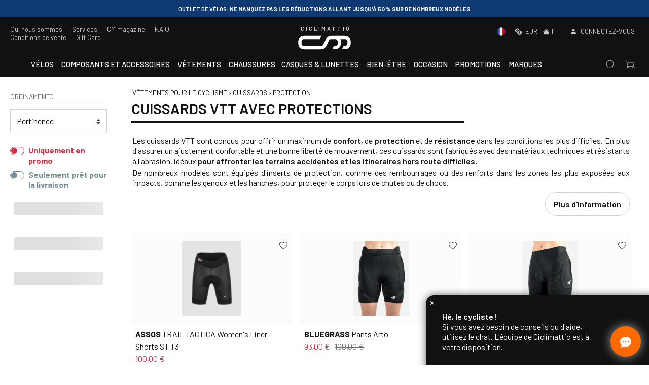

--- FILE ---
content_type: text/html; charset=utf-8
request_url: https://ciclimattio.com/fr/c/v%C3%AAtements-pour-le-cyclisme/pantalons/protecteur?c=5ff73678bc17b297cb1f9661
body_size: 102467
content:
<!doctype html>
<html data-n-head-ssr lang="fr" data-n-head="%7B%22lang%22:%7B%22ssr%22:%22fr%22%7D%7D">
  <head >
    <meta data-n-head="ssr" charset="utf-8"><meta data-n-head="ssr" name="viewport" content="width=device-width, initial-scale=1, viewport-fit=cover"><meta data-n-head="ssr" name="google-site-verification" content="wr9QDVw8fNxOSrSaHzMswtBcRTdIFOmvjabewdsNkmo"><meta data-n-head="ssr" name="color-scheme" content="light dark"><meta data-n-head="ssr" name="mobile-web-app-capable" content="yes"><meta data-n-head="ssr" name="apple-mobile-web-app-capable" content="yes"><meta data-n-head="ssr" name="apple-mobile-web-app-status-bar-style" content="black"><meta data-n-head="ssr" name="msapplication-TileColor" content="#222222"><meta data-n-head="ssr" name="msapplication-TileImage" content="/ms-icon-144x144.png"><meta data-n-head="ssr" name="theme-color" content="#222222"><meta data-n-head="ssr" data-hid="description" name="description" content="Achetez des cuissards VTT avec protections sur Cicli Mattio. Exclusivité et originalité avec paiements sécurisés et expédition rapide."><title>Cuissards VTT avec protections | Achetez sur CicliMattio - CICLIMATTIO</title><link data-n-head="ssr" rel="icon" type="image/x-icon" href="/favicon.ico"><link data-n-head="ssr" rel="apple-touch-icon" sizes="57x57" href="/apple-icon-57x57.png"><link data-n-head="ssr" rel="apple-touch-icon" sizes="60x60" href="/apple-icon-60x60.png"><link data-n-head="ssr" rel="apple-touch-icon" sizes="72x72" href="/apple-icon-72x72.png"><link data-n-head="ssr" rel="apple-touch-icon" sizes="76x76" href="/apple-icon-76x76.png"><link data-n-head="ssr" rel="apple-touch-icon" sizes="114x114" href="/apple-icon-114x114.png"><link data-n-head="ssr" rel="apple-touch-icon" sizes="120x120" href="/apple-icon-120x120.png"><link data-n-head="ssr" rel="apple-touch-icon" sizes="144x144" href="/apple-icon-144x144.png"><link data-n-head="ssr" rel="apple-touch-icon" sizes="152x152" href="/apple-icon-152x152.png"><link data-n-head="ssr" rel="apple-touch-icon" sizes="180x180" href="/apple-icon-180x180.png"><link data-n-head="ssr" rel="icon" type="image/png" sizes="192x192" href="/android-icon-192x192.png"><link data-n-head="ssr" rel="icon" type="image/png" sizes="32x32" href="/favicon-32x32.png"><link data-n-head="ssr" rel="icon" type="image/png" sizes="96x96" href="/favicon-96x96.png"><link data-n-head="ssr" rel="icon" type="image/png" sizes="16x16" href="/favicon-16x16.png"><link data-n-head="ssr" rel="manifest" href="/manifest.json"><link data-n-head="ssr" rel="canonical" href="https://ciclimattio.com/fr/c/vêtements-pour-le-cyclisme/pantalons/protecteur?c=5ff73678bc17b297cb1f9661"><link data-n-head="ssr" rel="alternate" hreflang="it" href="https://ciclimattio.com/c/abbigliamento-bici/pantaloni/protettivo?c=5ff73678bc17b297cb1f9661"><link data-n-head="ssr" rel="alternate" hreflang="x-default" href="https://ciclimattio.com/c/abbigliamento-bici/pantaloni/protettivo?c=5ff73678bc17b297cb1f9661"><link data-n-head="ssr" rel="alternate" hreflang="it-IT" href="https://ciclimattio.com/c/abbigliamento-bici/pantaloni/protettivo?c=5ff73678bc17b297cb1f9661"><link data-n-head="ssr" rel="alternate" hreflang="en" href="https://ciclimattio.com/en/c/cycling-clothing/pants/protective?c=5ff73678bc17b297cb1f9661"><link data-n-head="ssr" rel="alternate" hreflang="en-US" href="https://ciclimattio.com/en/c/cycling-clothing/pants/protective?c=5ff73678bc17b297cb1f9661"><link data-n-head="ssr" rel="alternate" hreflang="en-GB" href="https://ciclimattio.com/en/c/cycling-clothing/pants/protective?c=5ff73678bc17b297cb1f9661"><link data-n-head="ssr" rel="alternate" hreflang="fr" href="https://ciclimattio.com/fr/c/vêtements-pour-le-cyclisme/pantalons/protecteur?c=5ff73678bc17b297cb1f9661"><link data-n-head="ssr" rel="alternate" hreflang="fr-FR" href="https://ciclimattio.com/fr/c/vêtements-pour-le-cyclisme/pantalons/protecteur?c=5ff73678bc17b297cb1f9661"><script data-n-head="ssr" src="/js/bing/global.js" async></script><script data-n-head="ssr" src="/js/pixel/universal_pixel.js" async></script><script data-n-head="ssr" src="https://apis.google.com/js/platform.js" defer></script><script data-n-head="ssr" src="https://static-eu.payments-amazon.com/checkout.js" defer></script><script data-n-head="ssr" src="https://cdn.scalapay.com/js/scalapay-widget/webcomponents-bundle.js" defer></script><script data-n-head="ssr" src="https://cdn.scalapay.com/js/scalapay-widget/scalapay-widget.js" defer></script><script data-n-head="ssr" src="https://static.klaviyo.com/onsite/js/WFSy3A/klaviyo.js"></script><script data-n-head="ssr" data-hid="gtm-script">if(!window._gtm_init){window._gtm_init=1;(function(w,n,d,m,e,p){w[d]=(w[d]==1||n[d]=='yes'||n[d]==1||n[m]==1||(w[e]&&w[e][p]&&w[e][p]()))?1:0})(window,navigator,'doNotTrack','msDoNotTrack','external','msTrackingProtectionEnabled');(function(w,d,s,l,x,y){w[x]={};w._gtm_inject=function(i){if(w.doNotTrack||w[x][i])return;w[x][i]=1;w[l]=w[l]||[];w[l].push({'gtm.start':new Date().getTime(),event:'gtm.js'});var f=d.getElementsByTagName(s)[0],j=d.createElement(s);j.async=true;j.src='https://www.googletagmanager.com/gtm.js?id='+i;f.parentNode.insertBefore(j,f);}})(window,document,'script','dataLayer','_gtm_ids','_gtm_inject')}</script><script data-n-head="ssr" type="application/ld+json">{"@context":"https://schema.org","@type":"CollectionPage","name":"Protection","url":"https://ciclimattio.com/fr/vêtements-pour-le-cyclisme/pantalons/protecteur","mainEntity":{"@type":"ItemList","itemListElement":[{"@type":"ListItem","position":1,"url":"https://ciclimattio.com/fr/vêtements-pour-le-cyclisme"},{"@type":"ListItem","position":2,"url":"https://ciclimattio.com/fr/vêtements-pour-le-cyclisme/pantalons"},{"@type":"ListItem","position":3,"url":"https://ciclimattio.com/fr/vêtements-pour-le-cyclisme/pantalons/protecteur"}]},"description":"&lt;p style=&quot;text-align: justify;&quot;&gt;&lt;span class=&quot;HwtZe&quot; lang=&quot;fr&quot;&gt;&lt;span class=&quot;jCAhz ChMk0b&quot;&gt;&lt;span class=&quot;ryNqvb&quot;&gt;Les cuissards VTT sont con&amp;ccedil;us pour offrir un maximum de &lt;strong&gt;confort&lt;/strong&gt;, de &lt;strong&gt;protection&lt;/strong&gt; et de &lt;strong&gt;r&amp;eacute;sistance&lt;/strong&gt; dans les conditions les plus difficiles.&lt;/span&gt;&lt;/span&gt; &lt;span class=&quot;jCAhz ChMk0b&quot;&gt;&lt;span class=&quot;ryNqvb&quot;&gt;En plus d&#x27;assurer un ajustement confortable et une bonne libert&amp;eacute; de mouvement, ces cuissards sont fabriqu&amp;eacute;s avec des mat&amp;eacute;riaux techniques et r&amp;eacute;sistants &amp;agrave; l&#x27;abrasion, id&amp;eacute;aux &lt;strong&gt;pour affronter les terrains accident&amp;eacute;s et les itin&amp;eacute;raires hors route difficiles. &lt;/strong&gt;&lt;/span&gt;&lt;/span&gt;&lt;/span&gt;&lt;/p&gt;\n&lt;p style=&quot;text-align: justify;&quot;&gt;&lt;span class=&quot;HwtZe&quot; lang=&quot;fr&quot;&gt;&lt;span class=&quot;jCAhz ChMk0b&quot;&gt;&lt;span class=&quot;ryNqvb&quot;&gt;De nombreux mod&amp;egrave;les sont &amp;eacute;quip&amp;eacute;s d&#x27;inserts de protection, comme des rembourrages ou des renforts dans les zones les plus expos&amp;eacute;es aux impacts, comme les genoux et les hanches, pour prot&amp;eacute;ger le corps lors de chutes ou de chocs.&lt;/span&gt;&lt;/span&gt;&lt;/span&gt;&lt;/p&gt;Quali sono le caratteristiche dei pantaloni MTB con protezioni?&lt;p class=&quot;MsoNormal&quot; style=&quot;mso-margin-top-alt: auto; mso-margin-bottom-alt: auto; text-align: justify; line-height: normal;&quot;&gt;&lt;span style=&quot;color: rgb(0, 0, 0);&quot;&gt;&lt;span style=&quot;mso-fareast-font-family: &#x27;Times New Roman&#x27;; mso-ansi-language: IT;&quot;&gt;Inoltre, i pantaloni MTB si distinguono per la loro capacit&amp;agrave; di gestione dell&#x27;umidit&amp;agrave; e &lt;strong&gt;traspirabilit&amp;agrave;&lt;/strong&gt;, mantenendo il corpo asciutto e fresco anche durante le uscite pi&amp;ugrave; lunghe e sudate. Alcuni modelli offrono anche la possibilit&amp;agrave; di aggiungere o rimuovere le protezioni interne, &lt;strong&gt;per adattarsi al meglio alle esigenze di ciascun ciclista&lt;/strong&gt;. Caratterizzati da una chiusura regolabile e spesso dotati di tasche funzionali, i pantaloni MTB sono ideali per ogni tipo di percorso, dal pi&amp;ugrave; tecnico e aggressivo a quello pi&amp;ugrave; escursionistico e rilassato. Con un design moderno e funzionale, questi &lt;/span&gt;&lt;span lang=&quot;it&quot;&gt;&lt;span style=&quot;mso-spacerun: yes;&quot;&gt;&amp;nbsp;&lt;/span&gt;&lt;u&gt;&lt;a style=&quot;color: rgb(0, 0, 0);&quot; href=&quot;https://ciclimattio.com/c/abbigliamento-bici/pantaloni?c=5ff73678bc17b297cb1f965b&quot;&gt;pantaloni da ciclismo&lt;/a&gt;&lt;/u&gt;&lt;/span&gt;&lt;span style=&quot;mso-fareast-font-family: &#x27;Times New Roman&#x27;; mso-ansi-language: IT;&quot;&gt; sono un must-have per ogni appassionato di &lt;/span&gt;&lt;span lang=&quot;it&quot;&gt;&lt;a style=&quot;color: rgb(0, 0, 0);&quot; href=&quot;https://ciclimattio.com/c/bici/mtb?c=5ff73678bc17b297cb1f9547&quot;&gt;&lt;span lang=&quot;IT&quot; style=&quot;mso-fareast-font-family: &#x27;Times New Roman&#x27;; mso-ansi-language: IT;&quot;&gt;mountain bike&lt;/span&gt;&lt;/a&gt;&lt;/span&gt;&lt;span style=&quot;mso-fareast-font-family: &#x27;Times New Roman&#x27;; mso-ansi-language: IT;&quot;&gt;, che desidera combinare performance e sicurezza.&lt;/span&gt;&lt;/span&gt;&lt;/p&gt;"}</script><link rel="preload" href="/_nuxt/fonts/bootstrap-icons.b7bcc07.woff2" as="font" type="font/woff2" crossorigin><link rel="preload" href="/_nuxt/fonts/7cHrv4kjgoGqM7E_Cfs0wH8RnA.df517ba.woff2" as="font" type="font/woff2" crossorigin><link rel="preload" href="/_nuxt/fonts/7cHrv4kjgoGqM7E_Cfs7wH8.867dd68.woff2" as="font" type="font/woff2" crossorigin><link rel="preload" href="/_nuxt/fonts/7cHqv4kjgoGqM7E3p-ks6FospT4.104e563.woff2" as="font" type="font/woff2" crossorigin><link rel="preload" href="/_nuxt/fonts/7cHrv4kjgoGqM7E_Cfs1wH8RnA.f3b87dd.woff2" as="font" type="font/woff2" crossorigin><link rel="preload" href="/_nuxt/fonts/7cHqv4kjgoGqM7E3p-ks6VospT4.7b7da89.woff2" as="font" type="font/woff2" crossorigin><link rel="preload" href="/_nuxt/fonts/7cHqv4kjgoGqM7E3p-ks51os.b9b1aa7.woff2" as="font" type="font/woff2" crossorigin><link rel="preload" href="/_nuxt/fonts/7cHpv4kjgoGqM7E_Ass52Hs.da26d16.woff2" as="font" type="font/woff2" crossorigin><link rel="preload" href="/_nuxt/fonts/7cHqv4kjgoGqM7E30-8s6FospT4.3b0775f.woff2" as="font" type="font/woff2" crossorigin><link rel="preload" href="/_nuxt/fonts/7cHpv4kjgoGqM7E_A8s52Hs.7e78e83.woff2" as="font" type="font/woff2" crossorigin><link rel="preload" href="/_nuxt/fonts/7cHpv4kjgoGqM7E_DMs5.7fa3879.woff2" as="font" type="font/woff2" crossorigin><link rel="preload" href="/_nuxt/fonts/7cHqv4kjgoGqM7E30-8s6VospT4.fae4108.woff2" as="font" type="font/woff2" crossorigin><link rel="preload" href="/_nuxt/fonts/7cHqv4kjgoGqM7E30-8s51os.eb2f99b.woff2" as="font" type="font/woff2" crossorigin><link rel="stylesheet" href="/_nuxt/72ab33e1ab990ffdc7d1.css">
  </head>
  <body class="ontop" data-n-head="%7B%22class%22:%7B%22ssr%22:%22ontop%22%7D%7D">
    <noscript data-n-head="ssr" data-hid="gtm-noscript" data-pbody="true"><iframe src="https://www.googletagmanager.com/ns.html?id=GTM-TDBPQ2&" height="0" width="0" style="display:none;visibility:hidden" title="gtm"></iframe></noscript><div data-server-rendered="true" id="__nuxt"><!----><div id="__layout"><div><div data-fetch-key="Navbar:0" class="main-header"><div class="header-info"><div class="header-carousel"><div role="region" aria-busy="false" class="carousel slide"><div role="list" class="carousel-inner"><div role="listitem" class="carousel-item" style="background-color:#ffffff;"><img src="data:image/svg+xml;charset=UTF-8,%3Csvg%20width%3D%221%22%20height%3D%221%22%20xmlns%3D%22http%3A%2F%2Fwww.w3.org%2F2000%2Fsvg%22%20viewBox%3D%220%200%20%25%7Bw%7D%20%25%7Bh%7D%22%20preserveAspectRatio%3D%22none%22%3E%3Crect%20width%3D%22100%25%22%20height%3D%22100%25%22%20style%3D%22fill%3Atransparent%3B%22%3E%3C%2Frect%3E%3C%2Fsvg%3E" width="1" height="1" class="img-fluid w-100 d-block"><div class="carousel-caption"><!----><!----><div class="pointer"><p class="p1"><strong>ITALIE</strong>: livraison gratuite au-dessus de 149,99&euro; <br>Sauf contributions de livraison appliqu&eacute;es sur certains produits</p></div></div></div><div role="listitem" class="carousel-item dark" style="background-color:#0f3972;"><img src="data:image/svg+xml;charset=UTF-8,%3Csvg%20width%3D%221%22%20height%3D%221%22%20xmlns%3D%22http%3A%2F%2Fwww.w3.org%2F2000%2Fsvg%22%20viewBox%3D%220%200%20%25%7Bw%7D%20%25%7Bh%7D%22%20preserveAspectRatio%3D%22none%22%3E%3Crect%20width%3D%22100%25%22%20height%3D%22100%25%22%20style%3D%22fill%3Atransparent%3B%22%3E%3C%2Frect%3E%3C%2Fsvg%3E" width="1" height="1" class="img-fluid w-100 d-block"><div class="carousel-caption"><!----><!----><div class="pointer"><p><strong>OUTLET DE V&Eacute;LOS</strong>: ne manquez pas les r&eacute;ductions allant jusqu'&agrave; 50 % sur de nombreux mod&egrave;les</p></div></div></div><div role="listitem" class="carousel-item dark" style="background-color:#ff6b72;"><img src="data:image/svg+xml;charset=UTF-8,%3Csvg%20width%3D%221%22%20height%3D%221%22%20xmlns%3D%22http%3A%2F%2Fwww.w3.org%2F2000%2Fsvg%22%20viewBox%3D%220%200%20%25%7Bw%7D%20%25%7Bh%7D%22%20preserveAspectRatio%3D%22none%22%3E%3Crect%20width%3D%22100%25%22%20height%3D%22100%25%22%20style%3D%22fill%3Atransparent%3B%22%3E%3C%2Frect%3E%3C%2Fsvg%3E" width="1" height="1" class="img-fluid w-100 d-block"><div class="carousel-caption"><!----><!----><div class="pointer"><p><strong>Vous cherchez un v&eacute;lo pour commencer &agrave; p&eacute;daler ?</strong> Jetez un &oelig;il ICI !</p></div></div></div><div role="listitem" class="carousel-item" style="background-color:#adcfe9;"><img src="data:image/svg+xml;charset=UTF-8,%3Csvg%20width%3D%221%22%20height%3D%221%22%20xmlns%3D%22http%3A%2F%2Fwww.w3.org%2F2000%2Fsvg%22%20viewBox%3D%220%200%20%25%7Bw%7D%20%25%7Bh%7D%22%20preserveAspectRatio%3D%22none%22%3E%3Crect%20width%3D%22100%25%22%20height%3D%22100%25%22%20style%3D%22fill%3Atransparent%3B%22%3E%3C%2Frect%3E%3C%2Fsvg%3E" width="1" height="1" class="img-fluid w-100 d-block"><div class="carousel-caption"><!----><!----><div class="pointer"><p>Rejoins le <strong>CM - Vigor CLUB</strong>... pour une saison de cyclisme 2025 pleine de surprises!</p></div></div></div></div><a href="#" role="button" class="carousel-control-prev"><span aria-hidden="true" class="carousel-control-prev-icon"></span><span class="sr-only">Previous slide</span></a><a href="#" role="button" class="carousel-control-next"><span aria-hidden="true" class="carousel-control-next-icon"></span><span class="sr-only">Next slide</span></a><ol aria-hidden="true" aria-label="Select a slide to display" class="carousel-indicators" style="display:none;"></ol></div></div></div> <div class="top-nav"><div class="wide-wrapper"><div class="row top-nav-row"><div class="p-0 col"><div class="d-none d-lg-block"><a href="/fr/e/-propos-de-nous">Qui nous sommes </a> <a href="/fr/e/services">Services</a> <a href="/fr/blog">CM magazine</a> <a href="/fr/e/faq">F.A.Q.</a> <a href="/fr/e/conditions-de-vente">Conditions de vente </a> <a href="/fr/p/cicli-mattio-/gift-card-50--">Gift Card</a></div> <div class="d-block d-lg-none"><a class="let-in"><i class="bi bi-person-fill mr-1"></i> <span>Connectez-vous</span></a></div></div> <div class="text-center p-0 col"><a href="/fr" class="logo nuxt-link-active"><div class="payoff"><b>CICLIMATTIO</b></div> <img src="/logo.svg" alt="Cicli Mattio"></a></div> <div class="text-right p-0 col"><div class="d-none d-lg-block"><a class="pointer"><span><!----> <!----> <img src="/FR.svg" alt="Français" class="mr-2" style="width:17px;height:17px;margin-top:-2px;"></span> <i class="bi bi-currency-exchange ml-2 mr-1"></i> <span>EUR</span> <span><i class="bi bi-house-fill ml-2 mr-1"></i>IT
                            </span></a> <a class="let-in"><i class="bi bi-person-fill mr-1"></i> <span>Connectez-vous</span></a></div> <div class="d-block d-lg-none"><a href="#" target="_self" class="header-item-side-link"><img src="/search.svg" alt="search button" class="svg-icon mr-2"></a> <a href="#" target="_self" class="header-item-side-link position-relative"><img src="/cart.svg" alt="cart button" class="svg-icon mr-2"> <!----></a> <div class="mobile-menu-trigger pr-2"><img src="/menu.svg" alt="open menu" class="svg-icon"></div></div></div></div></div></div> <header class="header"><div class="wide-menu-wrapper"><div class="row align-items-center"><div class="header-item item-left col"><a href="/fr" class="logo nuxt-link-active"><img src="/logo.svg" alt="Cicli Mattio" class="logo-left"></a></div> <div class="header-item item-center col"><div class="menu-overlay"></div> <nav class="menu"><div class="mobile-menu-head"><div class="go-back"><i class="bi bi-chevron-left"></i></div> <div class="current-menu-title"></div> <div class="mobile-menu-close"><i class="bi bi-x"></i></div></div> <ul class="menu-main"><li id="tag6033af8596b4566ccef0c881" class="menu-item-has-children"><a href="#">Vélos</a> <div class="sub-menu mega-menu mega-menu-wide"><div class="row"><div class="col-lg-9 order-lg-2 col-12"><div class="row"><div class="mega-menu-list col-lg-4 col-12"><div class="list-head"><h4>Vélos</h4></div> <div id="linkid-5ff73677bc17b297cb1f9506" class="list-links collapse" style="display:none;"><a href="/fr/c/v%C3%A9los?c=5ff73677bc17b297cb1f9506" class="d-lg-none">
                                                                    Voyez tout
                                                                </a> <a href="/fr/c/v%C3%A9los/v%C3%A9los-enfant?c=5ff73678bc17b297cb1f9572">
                                                                    Vélos enfant
                                                                </a><a href="/fr/c/v%C3%A9los/v%C3%A9lo-classiques-et-vintage?c=5ff73678bc17b297cb1f952c">
                                                                    Vélo classiques et vintage
                                                                </a><a href="/fr/c/v%C3%A9los/v%C3%A9lo-de-course?c=5ff73677bc17b297cb1f951b">
                                                                    Vélo de route
                                                                </a><a href="/fr/c/v%C3%A9los/v%C3%A9los-de-piste-et-fixies?c=5ff73677bc17b297cb1f9522">
                                                                    Vélos de piste et fixies
                                                                </a><a href="/fr/c/v%C3%A9los/v%C3%A9los-%C3%A9lectriques?c=5ff73678bc17b297cb1f9537">
                                                                    Vélos électriques
                                                                </a><a href="/fr/c/v%C3%A9los/v%C3%A9lo-de-ville?c=61f404e3ccb00f176753c93b">
                                                                    Vélo de ville
                                                                </a><a href="/fr/c/v%C3%A9los/v%C3%A9los-de-contre-la-montre--triathlon?c=5ff73678bc17b297cb1f9527">
                                                                    Vélos chrono et triathlon
                                                                </a><a href="/fr/c/v%C3%A9los/v%C3%A9los-cyclo-cross-et-v%C3%A9los-gravel?c=5ff73678bc17b297cb1f9531">
                                                                    Vélos gravel
                                                                </a><a href="/fr/c/v%C3%A9los/vtt?c=5ff73678bc17b297cb1f9547">
                                                                    VTT
                                                                </a><!----><a href="/fr/c/v%C3%A9los/v%C3%A9los-trekking?c=5ff73678bc17b297cb1f956b">
                                                                    Vélos trekking
                                                                </a></div></div><div class="mega-menu-list col-lg-4 col-12"><div class="list-head"><h4>Cadres</h4></div> <div id="linkid-5ff73677bc17b297cb1f950e" class="list-links collapse" style="display:none;"><a href="/fr/c/cadres?c=5ff73677bc17b297cb1f950e" class="d-lg-none">
                                                                    Voyez tout
                                                                </a> <a href="/fr/c/cadres/vtt---enduro?c=5ff73678bc17b297cb1f95a2">
                                                                    All Mountain - Enduro
                                                                </a><a href="/fr/c/cadres/v%C3%A9los-%C3%A9lectriques?c=5ff73678bc17b297cb1f9590">
                                                                    Vélo électriques
                                                                </a><!----><!----><a href="/fr/c/cadres/cardes-route?c=5ff73678bc17b297cb1f9574">
                                                                    Cadres de route
                                                                </a><a href="/fr/c/cadres/cadres-contre-la-montre--triathlon?c=5ff73678bc17b297cb1f9580">
                                                                    Vélo chrono et triathlon
                                                                </a><a href="/fr/c/cadres/cadres-cyclocross--gravel?c=5ff73678bc17b297cb1f958a">
                                                                    Cyclocross et gravel
                                                                </a><a href="/fr/c/cadres/dh---fr?c=5ff73678bc17b297cb1f95af">
                                                                    DH - FR
                                                                </a><a href="/fr/c/cadres/fat-bike?c=5ff73678bc17b297cb1f959a">
                                                                    Vélo fat bike
                                                                </a><a href="/fr/c/cadres/mtb?c=5ff73678bc17b297cb1f9592">
                                                                    VTT
                                                                </a><a href="/fr/c/cadres/cadres-piste--fixie?c=5ff73678bc17b297cb1f957b">
                                                                    Vélo piste et fixie
                                                                </a></div></div><!----></div></div> <div class="highlight-list col-lg-3 col-12"><div class="row"><div class="d-lg-none col-12"><hr></div> <div class="mega-menu-list col-12"><div class="list-head"><h4>En évidence </h4></div> <div class="list-links"><a href="/fr/c/v-lo-de-route-bianchi?id_gruppo=6735b86e6c509be9bb9a91f2"><!---->
                                                                        Vélo de route Bianchi
                                                                    </a><a href="/fr/c/v-lo-gravel-bianchi-?id_gruppo=67d7fe11afa30f9180855afb"><!---->
                                                                        Vélo Gravel Bianchi 
                                                                    </a><a href="/fr/c/vtt-trek?id_gruppo=67d7f81413ba663b03986881"><!---->
                                                                        VTT Trek
                                                                    </a><a href="/fr/c/mtb-focus-?id_gruppo=67d7f5456264a7fc74514000"><!---->
                                                                        MTB Focus 
                                                                    </a><a href="/fr/c/v-lo-gravel-wilier?id_gruppo=67d7faa426e840efa2fbdb8b"><!---->
                                                                        Vélo gravel Wilier
                                                                    </a><a href="/fr/c/roue-enve?id_gruppo=67d7fc3426e840efa2fbf13f"><!---->
                                                                        Roue Enve
                                                                    </a><a href="/fr/c/v-lo-de-route-cannondale?id_gruppo=6735bd8e75661c62889dd6ad"><!---->
                                                                        Vélo de route Cannondale
                                                                    </a><a href="/fr/c/v-lo-de-route-colnago?id_gruppo=6735be3e63febd682673fb74"><!---->
                                                                        Vélo de route Colnago
                                                                    </a><a href="/fr/c/vtt-cannondale?id_gruppo=68dbf06c209d5ec9744aeb26"><!---->
                                                                        VTT Cannondale
                                                                    </a><a href="/fr/c/vtt-scott?id_gruppo=68dbf2d5f39c0bedb7b89225"><!---->
                                                                        VTT Scott
                                                                    </a></div></div></div></div></div></div></li> <!----><li id="tag68dbd0207789d2c7d71cfba4" class="menu-item-has-children"><a href="#">Composants et accessoires</a> <div class="sub-menu mega-menu mega-menu-wide"><div class="row"><div class="col-lg-9 order-lg-2 col-12"><div class="row"><div class="mega-menu-list col-lg-4 col-12"><div class="list-head"><h4>Composants et pièces de rechange</h4></div> <div id="linkid-5ff73677bc17b297cb1f9507" class="list-links collapse" style="display:none;"><a href="/fr/c/composants-et-pi%C3%A8ces-de-rechange?c=5ff73677bc17b297cb1f9507" class="d-lg-none">
                                                                    Voyez tout
                                                                </a> <a href="/fr/c/composants-et-pi%C3%A8ces-de-rechange/chambres-%C3%A0%C2%A0air-et-kit-de-r%C3%A9paration?c=5ff73678bc17b297cb1f95bb">
                                                                    Chambres à air et kit de réparation
                                                                </a><a href="/fr/c/composants-et-pi%C3%A8ces-de-rechange/pneus?c=5ff73678bc17b297cb1f95b7">
                                                                    Pneus
                                                                </a><a href="/fr/c/composants-et-pi%C3%A8ces-de-rechange/ebike-pi%C3%A8ces-de-rechange?c=5ff73679bc17b297cb1f9730">
                                                                    EBike pieces détachées
                                                                </a><a href="/fr/c/composants-et-pi%C3%A8ces-de-rechange/fourches-et-amortisseurs?c=5ff73678bc17b297cb1f95e9">
                                                                    Fourches et amortisseurs
                                                                </a><a href="/fr/c/composants-et-pi%C3%A8ces-de-rechange/freins?c=5ff73678bc17b297cb1f95d5">
                                                                    Freins
                                                                </a><a href="/fr/c/composants-et-pi%C3%A8ces-de-rechange/cintres-et-potences?c=5ff73678bc17b297cb1f95d0">
                                                                    Cintres et potences
                                                                </a><a href="/fr/c/composants-et-pi%C3%A8ces-de-rechange/p%C3%A9dales?c=5ff73678bc17b297cb1f95cc">
                                                                    Pédales
                                                                </a><a href="/fr/c/composants-et-pi%C3%A8ces-de-rechange/roues?c=5ff73678bc17b297cb1f95bf">
                                                                    Roues
                                                                </a><a href="/fr/c/composants-et-pi%C3%A8ces-de-rechange/selles-et-tiges-de-selle?c=5ff73678bc17b297cb1f95c6">
                                                                    Selles et tiges de selle
                                                                </a><a href="/fr/c/composants-et-pi%C3%A8ces-de-rechange/transmissions?c=5ff73678bc17b297cb1f95dc">
                                                                    Transmissions
                                                                </a></div></div><div class="mega-menu-list col-lg-4 col-12"><div class="list-head"><h4>Accessoires vélo</h4></div> <div id="linkid-5ff73677bc17b297cb1f9508" class="list-links collapse" style="display:none;"><a href="/fr/c/accessoires-v%C3%A9lo?c=5ff73677bc17b297cb1f9508" class="d-lg-none">
                                                                    Voyez tout
                                                                </a> <a href="/fr/c/accessoires-v%C3%A9lo/bidons-et-porte-bidons?c=5ff73678bc17b297cb1f9601">
                                                                    Bidons et porte-bidons
                                                                </a><a href="/fr/c/accessoires-v%C3%A9lo/sacs-%C3%A0-v%C3%A9lo?c=64e767e58844b7bbd060b336">
                                                                    Sacs à vélo
                                                                </a><a href="/fr/c/accessoires-v%C3%A9lo/supports-et-gardes-boue?c=5ff73678bc17b297cb1f9614">
                                                                    Béquilles et garde-boues
                                                                </a><a href="/fr/c/accessoires-v%C3%A9lo/panier-%C3%A0-v%C3%A9lo?c=64e767189c01c0b089f82b8f">
                                                                    Paniers à vélo
                                                                </a><a href="/fr/c/accessoires-v%C3%A9lo/antivols?c=5ff73678bc17b297cb1f95fb">
                                                                    Cadenas et antivols
                                                                </a><a href="/fr/c/accessoires-v%C3%A9lo/sonnettes-%C3%A9clairages-et-r%C3%A9flecteurs?c=5ff73678bc17b297cb1f95f2">
                                                                    Eclairages, sonnettes et réflecteurs
                                                                </a><a href="/fr/c/accessoires-v%C3%A9lo/pompes-%C3%A0-v%C3%A9lo-et-co2?c=5ff73678bc17b297cb1f961b">
                                                                    Pompes, gonflage et CO2
                                                                </a><a href="/fr/c/accessoires-v%C3%A9lo/porte-v%C3%A9los-et-transport?c=5ff73678bc17b297cb1f9617">
                                                                    Porte-vélo voiture
                                                                </a><a href="/fr/c/accessoires-v%C3%A9lo/bagagerie?c=5ff73678bc17b297cb1f960b">
                                                                    Sacs, sachoches et porte-bagages
                                                                </a><a href="/fr/c/accessoires-v%C3%A9lo/remorques-pour-chiens-et-objets?c=664ef14fb1539541fcac04a8">
                                                                    Remorques pour chiens et objets
                                                                </a><!----><a href="/fr/c/accessoires-v%C3%A9lo/home-traineurs?c=5ff73678bc17b297cb1f95ee">
                                                                    Rouleaux d'entrainement et home-trainers
                                                                </a><a href="/fr/c/accessoires-v%C3%A9lo/si%C3%A8ges-porte-b%C3%A9b%C3%A9-et-remorques?c=5ff73678bc17b297cb1f95fc">
                                                                    Sièges et chariots pour enfants
                                                                </a><a href="/fr/c/accessoires-v%C3%A9lo/sacs-%C3%A0%C2%A0-dos-et-sacs-d'hydratation?c=5ff73678bc17b297cb1f9606">
                                                                    Sacs à dos
                                                                </a></div></div><div class="mega-menu-list col-lg-4 col-12"><div class="list-head"><h4>Entretien</h4></div> <div id="linkid-5ff73677bc17b297cb1f950f" class="list-links collapse" style="display:none;"><a href="/fr/c/entretien?c=5ff73677bc17b297cb1f950f" class="d-lg-none">
                                                                    Voyez tout
                                                                </a> <a href="/fr/c/entretien/outillage-g%C3%A9n%C3%A9ral?c=5ff73678bc17b297cb1f962b">
                                                                    Outils et clés de maintenance
                                                                </a><a href="/fr/c/entretien/pieds-d'atelier?c=5ff73678bc17b297cb1f962f">
                                                                    Pieds d'atelier
                                                                </a><a href="/fr/c/entretien/produits-d'entretien-lubrifiants?c=5ff73678bc17b297cb1f9627">
                                                                    Produits d'entretien, lubrifiants
                                                                </a><a href="/fr/c/entretien/protection-du-v%C3%A9lo?c=5ff73678bc17b297cb1f9631">
                                                                    Protection du cadre
                                                                </a></div></div><div class="mega-menu-list col-lg-4 col-12"><div class="list-head"><h4>Technologies</h4></div> <div id="linkid-5ff73679bc17b297cb1f96fa" class="list-links collapse" style="display:none;"><a href="/fr/c/technologies?c=5ff73679bc17b297cb1f96fa" class="d-lg-none">
                                                                    Voyez tout
                                                                </a> <a href="/fr/c/technologies/cyclom%C3%A8tres-gps-ceintures-cardio-capteurs-de-puissance-de-cadence?c=5ff73679bc17b297cb1f96fe">
                                                                    Cyclomètres, GPS, ceintures cardio, capteurs de puissance, de cadence
                                                                </a><a href="/fr/c/technologies/%C3%A9lectrostimulateurs-musculaires?c=60e0718b5e4ef90e440c5e2e">
                                                                    Électrostimulateurs musculaires
                                                                </a></div></div></div></div> <!----></div></div></li> <!----><li id="tag6033af9596b4566ccef0c8e0" class="menu-item-has-children"><a href="#">Vêtements</a> <div class="sub-menu mega-menu mega-menu-wide"><div class="row"><div class="col-lg-9 order-lg-2 col-12"><div class="row"><div class="mega-menu-list col-lg-4 col-12"><div class="list-head"><h4>Vêtements pour le cyclisme</h4></div> <div id="linkid-5ff73677bc17b297cb1f9509" class="list-links collapse" style="display:none;"><a href="/fr/c/v%C3%AAtements-pour-le-cyclisme?c=5ff73677bc17b297cb1f9509" class="d-lg-none nuxt-link-active">
                                                                    Voyez tout
                                                                </a> <a href="/fr/c/v%C3%AAtements-pour-le-cyclisme/kit-%C3%A9quipes-pro?c=5ff73678bc17b297cb1f9634">
                                                                    Kit équipes pro
                                                                </a><a href="/fr/c/v%C3%AAtements-pour-le-cyclisme/combinaisons?c=5ff73678bc17b297cb1f9664">
                                                                    Combinaisons
                                                                </a><a href="/fr/c/v%C3%AAtements-pour-le-cyclisme/casquettes-bandeaux-et-tours-de-cou?c=5ff73679bc17b297cb1f9685">
                                                                    Casquettes, cagoules et cache-cou
                                                                </a><a href="/fr/c/v%C3%AAtements-pour-le-cyclisme/vestes-et-gilets?c=5ff73678bc17b297cb1f9646">
                                                                    Vestes et gilets
                                                                </a><a href="/fr/c/v%C3%AAtements-pour-le-cyclisme/gants--chaussettes?c=5ff73679bc17b297cb1f9671">
                                                                    Gants &amp; chaussettes
                                                                </a><a href="/fr/c/v%C3%AAtements-pour-le-cyclisme/sous-v%C3%AAtements?c=5ff73678bc17b297cb1f966a">
                                                                    Sous-vêtements
                                                                </a><a href="/fr/c/v%C3%AAtements-pour-le-cyclisme/maillots?c=5ff73678bc17b297cb1f964f">
                                                                    Maillots
                                                                </a><a href="/fr/c/v%C3%AAtements-pour-le-cyclisme/manchettes-jambi%C3%A8res-genouill%C3%A8res-et-couvre-chausseures?c=5ff73679bc17b297cb1f967b">
                                                                    Manchettes, jambières et couvre-chausseures
                                                                </a><a href="/fr/c/v%C3%AAtements-pour-le-cyclisme/pantalons?c=5ff73678bc17b297cb1f965b" class="nuxt-link-active">
                                                                    Cuissards
                                                                </a><a href="/fr/c/v%C3%AAtements-pour-le-cyclisme/protections?c=5ff73678bc17b297cb1f9620">
                                                                    Protections
                                                                </a><!----></div></div><div class="mega-menu-list col-lg-4 col-12"><div class="list-head"><h4>Sportswear &amp; casual</h4></div> <div id="linkid-5ff73677bc17b297cb1f951a" class="list-links collapse" style="display:none;"><a href="/fr/c/sportswear--casual?c=5ff73677bc17b297cb1f951a" class="d-lg-none">
                                                                    Voyez tout
                                                                </a> <a href="/fr/c/sportswear--casual/accessoires?c=5ff73679bc17b297cb1f96f2">
                                                                    Accessoires
                                                                </a><a href="/fr/c/sportswear--casual/sacs-trolley--sac-%C3%A0-dos?c=5ff73679bc17b297cb1f971c">
                                                                    Sacs, Trolley &amp; Sac à Dos
                                                                </a><!----><a href="/fr/c/sportswear--casual/casquettes-bonnets?c=5ff73679bc17b297cb1f96f4">
                                                                    Casquettes, bonnets
                                                                </a><a href="/fr/c/sportswear--casual/sweat?c=5ff73679bc17b297cb1f9713">
                                                                    Sweat
                                                                </a><a href="/fr/c/sportswear--casual/vestes-et-gilets-d'hivers?c=5ff73679bc17b297cb1f96ea">
                                                                    Vestes et gilets d'hivers
                                                                </a><a href="/fr/c/sportswear--casual/livres?c=655242f273b2f7065ecead3d">
                                                                    Libri
                                                                </a><a href="/fr/c/sportswear--casual/maillots-hauts?c=5ff73679bc17b297cb1f96ec">
                                                                    Maillots-hauts
                                                                </a><a href="/fr/c/sportswear--casual/lunettes?c=5ff73679bc17b297cb1f96f6">
                                                                    Lunettes
                                                                </a><!----><a href="/fr/c/sportswear--casual/pantalons-bas?c=5ff73679bc17b297cb1f96ee">
                                                                    Pantalons-bas
                                                                </a><a href="/fr/c/sportswear--casual/chaussures?c=5ff73679bc17b297cb1f96f0">
                                                                    Chaussures
                                                                </a><a href="/fr/c/sportswear--casual/t-shirt?c=5ff73679bc17b297cb1f9721">
                                                                    T-shirt
                                                                </a><!----></div></div></div></div> <div class="highlight-list col-lg-3 col-12"><div class="row"><div class="d-lg-none col-12"><hr></div> <div class="mega-menu-list col-12"><div class="list-head"><h4>En évidence </h4></div> <div class="list-links"><a href="/fr/c/v-tements-de-cyclisme-assos?id_gruppo=6735cfc4ef9cc4b5668ada76"><!---->
                                                                        Vêtements de Cyclisme ASSOS
                                                                    </a><a href="/fr/c/abbigliamento-ciclismo-gobik?id_gruppo=69297cf9c2d2c3a8fb6ccf39"><!---->
                                                                        Abbigliamento ciclismo Gobik
                                                                    </a><a href="/fr/c/v-tements-et-chaussures-scott?id_gruppo=67d84567f8dbc4005779dc7b"><!---->
                                                                        Vêtements et chaussures Scott
                                                                    </a></div></div></div></div></div></div></li> <!----><!----><!----><!----><!----><!----><!----><!----><!----><!----><li class="menu-item-has-children"><a href="/fr/c/v%C3%AAtements-pour-le-cyclisme/chaussures?c=5ff73679bc17b297cb1f9690">
                                                                Chaussures
                                                            </a></li><!----><li id="tag68dbd0e8416b20070b9ef26e" class="menu-item-has-children"><a href="#">Casques &amp; Lunettes</a> <div class="sub-menu mega-menu mega-menu-wide"><div class="row"><div class="col-lg-9 order-lg-2 col-12"><div class="row"><div class="mega-menu-list col-lg-4 col-12"><div class="list-head"><h4>Casques</h4></div> <div id="linkid-5ff73677bc17b297cb1f9510" class="list-links collapse" style="display:none;"><a href="/fr/c/casques-et-lunettes-v%C3%A9lo?c=5ff73677bc17b297cb1f9510" class="d-lg-none">
                                                                    Voyez tout
                                                                </a> <a href="/fr/c/casques-et-lunettes-v%C3%A9lo/accessoires?c=5ff73679bc17b297cb1f969a">
                                                                    Accessoires
                                                                </a><a href="/fr/c/casques-et-lunettes-v%C3%A9lo/casques?c=5ff73679bc17b297cb1f9697">
                                                                    Casques
                                                                </a><a href="/fr/c/casques-et-lunettes-v%C3%A9lo/casques-de-chronotriathlon?c=5ff73679bc17b297cb1f9698">
                                                                    Casques de chrono/triathlon
                                                                </a><a href="/fr/c/casques-et-lunettes-v%C3%A9lo/casques-integraux?c=5ff73679bc17b297cb1f9699">
                                                                    Casques intégraux
                                                                </a></div></div><div class="mega-menu-list col-lg-4 col-12"><div class="list-head"><h4>Lunettes</h4></div> <div id="linkid-5ff73679bc17b297cb1f969b" class="list-links collapse" style="display:none;"><a href="/fr/c/lunettes?c=5ff73679bc17b297cb1f969b" class="d-lg-none">
                                                                    Voyez tout
                                                                </a> <a href="/fr/c/lunettes/accessoires-et-pi%C3%A8ces-de-rechange?c=5ff73679bc17b297cb1f969e">
                                                                    Accessoires et pieces détachées
                                                                </a><a href="/fr/c/lunettes/masques?c=5ff73679bc17b297cb1f969d">
                                                                    Masques
                                                                </a><a href="/fr/c/lunettes/lunettes?c=5ff73679bc17b297cb1f969c">
                                                                    Lunettes
                                                                </a></div></div></div></div> <div class="highlight-list col-lg-3 col-12"><div class="row"><div class="d-lg-none col-12"><hr></div> <div class="mega-menu-list col-12"><div class="list-head"><h4>En évidence </h4></div> <div class="list-links"><a href="/fr/c/casques-met?id_gruppo=6735bcbafebaeabaf6b02d63"><!---->
                                                                        Casques MET
                                                                    </a><a href="/fr/c/casques-kask?id_gruppo=6735cf3ad313353e9fef7e56"><!---->
                                                                        Casques KASK
                                                                    </a><a href="/fr/c/scott-casques-?id_gruppo=67d847f727ee9b0bdda8d912"><!---->
                                                                        Scott Casques 
                                                                    </a></div></div></div></div></div></div></li> <!----><li id="tag609025a2ce4248db3dcb734d" class="menu-item-has-children"><a href="#">Bien-être</a> <div class="sub-menu mega-menu mega-menu-wide"><div class="row"><div class="col-lg-9 order-lg-2 col-12"><div class="row"><div class="mega-menu-list col-lg-4 col-12"><div class="list-head"><h4>Creme, oli e cura</h4></div> <div id="linkid-5ff73677bc17b297cb1f9511" class="list-links collapse" style="display:none;"><a href="/fr/c/cr%C3%A8mes-huiles-et-soins?c=5ff73677bc17b297cb1f9511" class="d-lg-none">
                                                                    Voyez tout
                                                                </a> <a href="/fr/c/cr%C3%A8mes-huiles-et-soins/cr%C3%A9mes-et-huiles?c=5ff73679bc17b297cb1f969f">
                                                                    Creme e oli
                                                                </a><a href="/fr/c/cr%C3%A8mes-huiles-et-soins/soins?c=5ff73679bc17b297cb1f96a3">
                                                                    Soins
                                                                </a><a href="/fr/c/cr%C3%A8mes-huiles-et-soins/nettoyants?c=5ff73679bc17b297cb1f96a7">
                                                                    Soins produit
                                                                </a><a href="/fr/c/cr%C3%A8mes-huiles-et-soins/produits-d'hygi%C3%A9ne-intime?c=5ff73679bc17b297cb1f96a5">
                                                                    Hygiène personnelle
                                                                </a></div></div><div class="mega-menu-list col-lg-4 col-12"><div class="list-head"><h4>Compléments alimentaires</h4></div> <div id="linkid-5ff73677bc17b297cb1f9512" class="list-links collapse" style="display:none;"><a href="/fr/c/nutritions?c=5ff73677bc17b297cb1f9512" class="d-lg-none">
                                                                    Voyez tout
                                                                </a> <a href="/fr/c/nutritions/compl%C3%A9ments-alimentaires?c=5ff73679bc17b297cb1f96ab">
                                                                    Hydratation
                                                                </a><a href="/fr/c/nutritions/r%C3%A9cup%C3%A9ration?c=5ff73679bc17b297cb1f96ad">
                                                                    Récupération
                                                                </a><a href="/fr/c/nutritions/produits-%C3%A9nerg%C3%A9tiques?c=5ff73679bc17b297cb1f96a9">
                                                                    Résistance
                                                                </a></div></div></div></div> <!----></div></div></li> <!----> <!----><!----><li class="menu-item-has-children"><a href="#">
                                            Occasion
                                        </a> <div class="sub-menu mega-menu mega-menu-single"><div class="row"><div class="mega-menu-list col-12"><div class="list-links collapse show"><a href="/fr/c/occasion?c=5ff73679bc17b297cb1f9736">
                                                            Voyez tout
                                                        </a> <a href="/fr/c/occasion/v%C3%A9lo-de-route?c=5ff73679bc17b297cb1f9737">
                                                            Vélo de Route
                                                        </a><!----><a href="/fr/c/occasion/composants-d'occasion?c=637f9acd6402186bebbf6296">
                                                            Composants d'occasion
                                                        </a><a href="/fr/c/occasion/v%C3%A9los-%C3%A9lectriques?c=5ff73679bc17b297cb1f9744">
                                                            Vélos électriques
                                                        </a><a href="/fr/c/occasion/gravel?c=5ff73679bc17b297cb1f9753">
                                                            Gravel
                                                        </a><a href="/fr/c/occasion/vtt?c=5ff73679bc17b297cb1f973d">
                                                            VTT
                                                        </a><a href="/fr/c/occasion/roues-d'occasion?c=5ff73679bc17b297cb1f9748">
                                                            Roues d'occasion
                                                        </a></div></div></div></div></li><!----><!----><!----><!----> <li><a href="/fr/c/promozioni?promo=true">
                                    Promotions
                                </a></li> <li class="menu-item-has-children"><a href="#">
                                    Marques
                                </a> <div class="sub-menu mega-menu mega-menu-single"><div class="row"><div class="mega-menu-list col-12"><div class="list-links collapse show"><a href="/fr/marchi">
                                                    Découvrez toutes les marques
                                                </a> <a href="/fr/c/bianchi?m=603d08aeb06824192571d1c0&amp;landing=brand">
                                                    Bianchi
                                                </a> <a href="/fr/c/cannondale?m=603d08aeb06824192571d1d8&amp;landing=brand">
                                                    Cannondale
                                                </a> <a href="/fr/c/colnago?m=603d08aeb06824192571d1e8&amp;landing=brand">
                                                    Colnago
                                                </a> <a href="/fr/c/cerv%C3%A9lo?m=603d08aeb06824192571d1e0&amp;landing=brand">
                                                    Cervélo
                                                </a> <a href="/fr/c/focus?m=603d08afb06824192571d31c&amp;landing=brand">
                                                    Focus
                                                </a> <a href="/fr/c/pinarello?m=603d08aeb06824192571d278&amp;landing=brand">
                                                    Pinarello
                                                </a> <a href="/fr/c/scott?m=6320ab2560c3cd13a9c6e3d1&amp;landing=brand">
                                                    Scott
                                                </a> <a href="/fr/c/trek?m=603d08aeb06824192571d2ca&amp;landing=brand">
                                                    Trek
                                                </a></div></div></div></div></li> <div class="d-block d-lg-none"><ul class="mobile-menu-more"><li><!----> <!----> <img src="/FR.svg" alt="Français" class="mr-2" style="width:17px;height:17px;margin-top:-2px;">
                                        Langue / Livraison / Devise
                                    </li> <li><a href="/fr/e/-propos-de-nous">Qui nous sommes </a></li> <li><a href="/fr/e/services">Services</a></li> <li><a href="/fr/blog">CM magazine</a></li> <li><a href="/fr/e/faq">F.A.Q.</a></li> <li><a href="/fr/e/conditions-de-vente">Conditions de vente </a></li></ul></div></ul></nav></div> <div class="header-item item-right col"><div class="d-none d-lg-block"><a href="#" target="_self" class="header-item-side-link pl-2"><img src="/search.svg" alt="search button" class="svg-icon mr-2"></a> <a href="#" target="_self" class="header-item-side-link position-relative pl-2"><img src="/cart.svg" alt="cart button" class="svg-icon mr-2"> <!----></a></div></div></div></div></header> <!----> <!----> <!----> <!----> <div id="chatWidgetBalloon" class="chat-widget-balloon d-none d-md-block"><i class="bi bi-x"></i> <p><b>Hé, le cycliste !</b><br>
                Si vous avez besoin de conseils ou d'aide, utilisez le chat. L'équipe de Ciclimattio est à votre disposition.
            </p></div> <div class="chat-widget-button"><i class="bi bi-chat-dots-fill mid-icon"></i></div> <!----> <!----></div> <div data-fetch-key="DirectoryProducts:0" class="site"><div class="container-fluid"><div class="wide-wrapper py-3"><div class="row"><div class="catalog-sidebar col-md-3 col-lg-2 col-12"><div class="row"><div class="col-12"><button type="button" class="btn close-filter float-right mt-1 btn-secondary"><i class="bi bi-x-circle"></i></button></div> <div class="my-3 col-12"><span class="info-label mb-2">ordinamento</span> <select class="w-100 custom-select"><option selected="selected" value="standard">Pertinence</option><option value="piu_venduti">Meilleures ventes</option><option value="novita">Nouveauté</option><option value="prezzo_min">Prix en hausse</option><option value="prezzo_max">Prix dégressif</option></select></div> <div class="my-2 col-md-12 col-12"><div class="filter-promo custom-control custom-switch"><input type="checkbox" name="check-promo" value="true" class="custom-control-input"><label class="custom-control-label">
                                Uniquement en promo
                            </label></div> <div class="filter-promo filter-promo-regular mt-2 custom-control custom-switch"><input type="checkbox" name="check-pronta-consegna" value="true" class="custom-control-input"><label class="custom-control-label">
                                Seulement prêt pour la livraison
                            </label></div></div> <!----> <div class="col-12"><div class="row"><div class="col-12"><a class="item"><div class="detail"><div class="b-skeleton mt-2 b-skeleton-text b-skeleton-animate-wave" style="width:100%;height:25px;"></div></div></a></div><div class="col-12"><a class="item"><div class="detail"><div class="b-skeleton mt-2 b-skeleton-text b-skeleton-animate-wave" style="width:100%;height:25px;"></div></div></a></div><div class="col-12"><a class="item"><div class="detail"><div class="b-skeleton mt-2 b-skeleton-text b-skeleton-animate-wave" style="width:100%;height:25px;"></div></div></a></div></div></div> <div class="mt-5 col-12"><button type="button" class="btn btn-secondary btn-block rounded-pill">Appliquez des filtres </button></div> <!----></div></div> <div class="catalog-main col-md-9 col-lg-10 col-12"><div class="sticky-top catalog-title-header"><div class="catalog-header dark-element px-2" style="background:#fff;"><div class="row w-100 m-0"><div class="px-0 pt-lg-2 col-md-12"><ul itemscope="itemscope" itemtype="https://schema.org/BreadcrumbList" class="breadcrumb"><li itemprop="itemListElement" itemscope="itemscope" itemtype="https://schema.org/ListItem"><a href="/fr/c/v%C3%AAtements-pour-le-cyclisme?c=5ff73677bc17b297cb1f9509" itemprop="item" class="nuxt-link-active"><span itemprop="name">Vêtements pour le cyclisme</span></a> <meta itemprop="position" content="1"> <span class="breadcrumb-divider">› </span></li><li itemprop="itemListElement" itemscope="itemscope" itemtype="https://schema.org/ListItem"><a href="/fr/c/v%C3%AAtements-pour-le-cyclisme/v%C3%AAtements-pour-le-cyclisme/pantalons?c=5ff73678bc17b297cb1f965b" itemprop="item"><span itemprop="name">Cuissards</span></a> <meta itemprop="position" content="2"> <span class="breadcrumb-divider">› </span></li><li itemprop="itemListElement" itemscope="itemscope" itemtype="https://schema.org/ListItem"><a href="/fr/c/v%C3%AAtements-pour-le-cyclisme/v%C3%AAtements-pour-le-cyclisme/pantalons/v%C3%AAtements-pour-le-cyclisme/pantalons/protecteur?c=5ff73678bc17b297cb1f9661" itemprop="item"><span itemprop="name">Protection</span></a> <meta itemprop="position" content="3"> <!----></li></ul></div> <div class="catalog-title dark-element p-0 col-md-7 col-lg-8"><h1 class="title my-2"><span><!---->
                                        Cuissards VTT avec protections
                                        <!----></span> <button type="button" class="btn open-filter mt-2 btn-secondary"><i class="bi-sliders"></i></button></h1> <div><!----></div></div></div></div></div> <div class="catalog-info-header pt-3 px-2 pt-sm-4" style="border-color:#fff;"><div class="catalog-header"><div class="row"><div class="pb-3 col-md-12"><div><p style="text-align: justify;"><span class="HwtZe" lang="fr"><span class="jCAhz ChMk0b"><span class="ryNqvb">Les cuissards VTT sont con&ccedil;us pour offrir un maximum de <strong>confort</strong>, de <strong>protection</strong> et de <strong>r&eacute;sistance</strong> dans les conditions les plus difficiles.</span></span> <span class="jCAhz ChMk0b"><span class="ryNqvb">En plus d'assurer un ajustement confortable et une bonne libert&eacute; de mouvement, ces cuissards sont fabriqu&eacute;s avec des mat&eacute;riaux techniques et r&eacute;sistants &agrave; l'abrasion, id&eacute;aux <strong>pour affronter les terrains accident&eacute;s et les itin&eacute;raires hors route difficiles. </strong></span></span></span></p>
<p style="text-align: justify;"><span class="HwtZe" lang="fr"><span class="jCAhz ChMk0b"><span class="ryNqvb">De nombreux mod&egrave;les sont &eacute;quip&eacute;s d'inserts de protection, comme des rembourrages ou des renforts dans les zones les plus expos&eacute;es aux impacts, comme les genoux et les hanches, pour prot&eacute;ger le corps lors de chutes ou de chocs.</span></span></span></p></div> <div class="text-right mt-2"><button type="button" class="btn btn-outline rounded-pill"><b>Plus d'information</b></button></div></div></div></div></div> <div class="row products m-0 mt-3 row-cols-2 row-cols-lg-3 row-cols-xl-4"><div class="product col"><div class="heart"><i class="bi bi-heart"></i></div> <!----> <a href="/fr/p/assos/trail-tactica-women-s-liner-shorts-st-t3-blackseries-l" class="item render-product"><div class="image"><img src="data:image/svg+xml;charset=UTF-8,%3Csvg%20width%3D%221%22%20height%3D%221%22%20xmlns%3D%22http%3A%2F%2Fwww.w3.org%2F2000%2Fsvg%22%20viewBox%3D%220%200%20%25%7Bw%7D%20%25%7Bh%7D%22%20preserveAspectRatio%3D%22none%22%3E%3Crect%20width%3D%22100%25%22%20height%3D%22100%25%22%20style%3D%22fill%3Atransparent%3B%22%3E%3C%2Frect%3E%3C%2Fsvg%3E" alt="" width="1" height="1" class="square-image img-fluid"> <!----></div> <div class="detail"><div class="product-name"><span class="brand">ASSOS</span>
                TRAIL TACTICA Women's Liner Shorts ST T3
            </div> <!----> <div class="price"><span class="offer">100,00 €</span> <!----> <!----></div></div></a></div><div class="product col"><div class="heart"><i class="bi bi-heart"></i></div> <!----> <a href="/fr/p/bluegrass/pants-arto-noir-l" class="item render-product"><div class="image"><img src="data:image/svg+xml;charset=UTF-8,%3Csvg%20width%3D%221%22%20height%3D%221%22%20xmlns%3D%22http%3A%2F%2Fwww.w3.org%2F2000%2Fsvg%22%20viewBox%3D%220%200%20%25%7Bw%7D%20%25%7Bh%7D%22%20preserveAspectRatio%3D%22none%22%3E%3Crect%20width%3D%22100%25%22%20height%3D%22100%25%22%20style%3D%22fill%3Atransparent%3B%22%3E%3C%2Frect%3E%3C%2Fsvg%3E" alt="" width="1" height="1" class="square-image img-fluid"> <!----></div> <div class="detail"><div class="product-name"><span class="brand">BLUEGRASS</span>
                Pants Arto
            </div> <!----> <div class="price"><span class="offer">93,00 €</span> <span class="list-price">
                    100,00 €
                </span> <!----></div></div></a></div><div class="product col"><div class="heart"><i class="bi bi-heart"></i></div> <!----> <a href="/fr/p/bluegrass/pants-arto--copia--noir-s" class="item render-product"><div class="image"><img src="data:image/svg+xml;charset=UTF-8,%3Csvg%20width%3D%221%22%20height%3D%221%22%20xmlns%3D%22http%3A%2F%2Fwww.w3.org%2F2000%2Fsvg%22%20viewBox%3D%220%200%20%25%7Bw%7D%20%25%7Bh%7D%22%20preserveAspectRatio%3D%22none%22%3E%3Crect%20width%3D%22100%25%22%20height%3D%22100%25%22%20style%3D%22fill%3Atransparent%3B%22%3E%3C%2Frect%3E%3C%2Fsvg%3E" alt="" width="1" height="1" class="square-image img-fluid"> <!----></div> <div class="detail"><div class="product-name"><span class="brand">BLUEGRASS</span>
                Pants Arto (Copia)
            </div> <!----> <div class="price"><span class="offer">111,60 €</span> <span class="list-price">
                    120,00 €
                </span> <!----></div></div></a></div><div class="product col"><div class="heart"><i class="bi bi-heart"></i></div> <!----> <a href="/fr/p/fox-racing/womens-w-ranger-tight-noir-m" class="item render-product"><div class="image"><img src="data:image/svg+xml;charset=UTF-8,%3Csvg%20width%3D%221%22%20height%3D%221%22%20xmlns%3D%22http%3A%2F%2Fwww.w3.org%2F2000%2Fsvg%22%20viewBox%3D%220%200%20%25%7Bw%7D%20%25%7Bh%7D%22%20preserveAspectRatio%3D%22none%22%3E%3Crect%20width%3D%22100%25%22%20height%3D%22100%25%22%20style%3D%22fill%3Atransparent%3B%22%3E%3C%2Frect%3E%3C%2Fsvg%3E" alt="" width="1" height="1" class="square-image img-fluid"> <!----></div> <div class="detail"><div class="product-name"><span class="brand">FOX RACING</span>
                Womens W Ranger Tight
            </div> <!----> <div class="price"><span class="offer">120,89 €</span> <span class="list-price">
                    129,99 €
                </span> <!----></div></div></a></div><div class="product col"><div class="heart"><i class="bi bi-heart"></i></div> <!----> <a href="/fr/p/assos/trail-tactica-liner-shorts-hp-t3-torpedogrey-xs" class="item render-product"><div class="image"><img src="data:image/svg+xml;charset=UTF-8,%3Csvg%20width%3D%221%22%20height%3D%221%22%20xmlns%3D%22http%3A%2F%2Fwww.w3.org%2F2000%2Fsvg%22%20viewBox%3D%220%200%20%25%7Bw%7D%20%25%7Bh%7D%22%20preserveAspectRatio%3D%22none%22%3E%3Crect%20width%3D%22100%25%22%20height%3D%22100%25%22%20style%3D%22fill%3Atransparent%3B%22%3E%3C%2Frect%3E%3C%2Fsvg%3E" alt="" width="1" height="1" class="square-image img-fluid"> <!----></div> <div class="detail"><div class="product-name"><span class="brand">ASSOS</span>
                TRAIL TACTICA Liner Shorts HP T3
            </div> <!----> <div class="price"><span class="offer">150,00 €</span> <!----> <!----></div></div></a></div><div class="product col"><div class="heart"><i class="bi bi-heart"></i></div> <!----> <a href="/fr/p/assos/tactica-urban-liner-shorts-t5-blackseries-s" class="item render-product"><div class="image"><img src="data:image/svg+xml;charset=UTF-8,%3Csvg%20width%3D%221%22%20height%3D%221%22%20xmlns%3D%22http%3A%2F%2Fwww.w3.org%2F2000%2Fsvg%22%20viewBox%3D%220%200%20%25%7Bw%7D%20%25%7Bh%7D%22%20preserveAspectRatio%3D%22none%22%3E%3Crect%20width%3D%22100%25%22%20height%3D%22100%25%22%20style%3D%22fill%3Atransparent%3B%22%3E%3C%2Frect%3E%3C%2Fsvg%3E" alt="" width="1" height="1" class="square-image img-fluid"> <!----></div> <div class="detail"><div class="product-name"><span class="brand">ASSOS</span>
                TACTICA Urban Liner Shorts T5
            </div> <!----> <div class="price"><span class="offer">95,00 €</span> <!----> <!----></div></div></a></div><div class="product col"><div class="heart"><i class="bi bi-heart"></i></div> <!----> <a href="/fr/p/assos/tactica-bib-shorts-t5-blackseries-xs" class="item render-product"><div class="image"><img src="data:image/svg+xml;charset=UTF-8,%3Csvg%20width%3D%221%22%20height%3D%221%22%20xmlns%3D%22http%3A%2F%2Fwww.w3.org%2F2000%2Fsvg%22%20viewBox%3D%220%200%20%25%7Bw%7D%20%25%7Bh%7D%22%20preserveAspectRatio%3D%22none%22%3E%3Crect%20width%3D%22100%25%22%20height%3D%22100%25%22%20style%3D%22fill%3Atransparent%3B%22%3E%3C%2Frect%3E%3C%2Fsvg%3E" alt="" width="1" height="1" class="square-image img-fluid"> <!----></div> <div class="detail"><div class="product-name"><span class="brand">ASSOS</span>
                TACTICA Bib Shorts T5
            </div> <!----> <div class="price"><span class="offer">180,00 €</span> <!----> <!----></div></div></a></div><div class="product col"><div class="heart"><i class="bi bi-heart"></i></div> <!----> <a href="/fr/p/assos/trail-tactica-cargo-shorts-t3-torpedogrey-s" class="item render-product"><div class="image"><img src="data:image/svg+xml;charset=UTF-8,%3Csvg%20width%3D%221%22%20height%3D%221%22%20xmlns%3D%22http%3A%2F%2Fwww.w3.org%2F2000%2Fsvg%22%20viewBox%3D%220%200%20%25%7Bw%7D%20%25%7Bh%7D%22%20preserveAspectRatio%3D%22none%22%3E%3Crect%20width%3D%22100%25%22%20height%3D%22100%25%22%20style%3D%22fill%3Atransparent%3B%22%3E%3C%2Frect%3E%3C%2Fsvg%3E" alt="" width="1" height="1" class="square-image img-fluid"> <!----></div> <div class="detail"><div class="product-name"><span class="brand">ASSOS</span>
                TRAIL TACTICA Cargo Shorts T3
            </div> <!----> <div class="price"><span class="offer">140,00 €</span> <!----> <!----></div></div></a></div><div class="product col"><div class="heart"><i class="bi bi-heart"></i></div> <!----> <a href="/fr/p/assos/trail-tactica-women-s-cargo-pants-t3-blackseries-s" class="item render-product"><div class="image"><img src="data:image/svg+xml;charset=UTF-8,%3Csvg%20width%3D%221%22%20height%3D%221%22%20xmlns%3D%22http%3A%2F%2Fwww.w3.org%2F2000%2Fsvg%22%20viewBox%3D%220%200%20%25%7Bw%7D%20%25%7Bh%7D%22%20preserveAspectRatio%3D%22none%22%3E%3Crect%20width%3D%22100%25%22%20height%3D%22100%25%22%20style%3D%22fill%3Atransparent%3B%22%3E%3C%2Frect%3E%3C%2Fsvg%3E" alt="" width="1" height="1" class="square-image img-fluid"> <!----></div> <div class="detail"><div class="product-name"><span class="brand">ASSOS</span>
                TRAIL TACTICA Women's Cargo Pants T3
            </div> <!----> <div class="price"><span class="offer">240,00 €</span> <!----> <!----></div></div></a></div><div class="product col"><div class="heart"><i class="bi bi-heart"></i></div> <!----> <a href="/fr/p/assos/tactica-women-s-bib-shorts-t5-blackseries-xs" class="item render-product"><div class="image"><img src="data:image/svg+xml;charset=UTF-8,%3Csvg%20width%3D%221%22%20height%3D%221%22%20xmlns%3D%22http%3A%2F%2Fwww.w3.org%2F2000%2Fsvg%22%20viewBox%3D%220%200%20%25%7Bw%7D%20%25%7Bh%7D%22%20preserveAspectRatio%3D%22none%22%3E%3Crect%20width%3D%22100%25%22%20height%3D%22100%25%22%20style%3D%22fill%3Atransparent%3B%22%3E%3C%2Frect%3E%3C%2Fsvg%3E" alt="" width="1" height="1" class="square-image img-fluid"> <!----></div> <div class="detail"><div class="product-name"><span class="brand">ASSOS</span>
                TACTICA Women's Bib Shorts T5
            </div> <!----> <div class="price"><span class="offer">180,00 €</span> <!----> <!----></div></div></a></div><div class="product col"><div class="heart"><i class="bi bi-heart"></i></div> <!----> <a href="/fr/p/assos/trail-tactica-women-s-cargo-shorts-t3-blackseries-xlg" class="item render-product"><div class="image"><img src="data:image/svg+xml;charset=UTF-8,%3Csvg%20width%3D%221%22%20height%3D%221%22%20xmlns%3D%22http%3A%2F%2Fwww.w3.org%2F2000%2Fsvg%22%20viewBox%3D%220%200%20%25%7Bw%7D%20%25%7Bh%7D%22%20preserveAspectRatio%3D%22none%22%3E%3Crect%20width%3D%22100%25%22%20height%3D%22100%25%22%20style%3D%22fill%3Atransparent%3B%22%3E%3C%2Frect%3E%3C%2Fsvg%3E" alt="" width="1" height="1" class="square-image img-fluid"> <!----></div> <div class="detail"><div class="product-name"><span class="brand">ASSOS</span>
                TRAIL TACTICA Women's Cargo Shorts T3
            </div> <!----> <div class="price"><span class="offer">140,00 €</span> <!----> <!----></div></div></a></div><div class="product col"><div class="heart"><i class="bi bi-heart"></i></div> <!----> <a href="/fr/p/assos/trail-tactica-women-s-liner-shorts-hp-t3-blackseries-xs" class="item render-product"><div class="image"><img src="data:image/svg+xml;charset=UTF-8,%3Csvg%20width%3D%221%22%20height%3D%221%22%20xmlns%3D%22http%3A%2F%2Fwww.w3.org%2F2000%2Fsvg%22%20viewBox%3D%220%200%20%25%7Bw%7D%20%25%7Bh%7D%22%20preserveAspectRatio%3D%22none%22%3E%3Crect%20width%3D%22100%25%22%20height%3D%22100%25%22%20style%3D%22fill%3Atransparent%3B%22%3E%3C%2Frect%3E%3C%2Fsvg%3E" alt="" width="1" height="1" class="square-image img-fluid"> <!----></div> <div class="detail"><div class="product-name"><span class="brand">ASSOS</span>
                TRAIL TACTICA Women's Liner Shorts HP T3
            </div> <!----> <div class="price"><span class="offer">150,00 €</span> <!----> <!----></div></div></a></div><div class="product col"><div class="heart"><i class="bi bi-heart"></i></div> <!----> <a href="/fr/p/assos/trail-tactica-cargo-shorts-t3-blackseries-xs" class="item render-product"><div class="image"><img src="data:image/svg+xml;charset=UTF-8,%3Csvg%20width%3D%221%22%20height%3D%221%22%20xmlns%3D%22http%3A%2F%2Fwww.w3.org%2F2000%2Fsvg%22%20viewBox%3D%220%200%20%25%7Bw%7D%20%25%7Bh%7D%22%20preserveAspectRatio%3D%22none%22%3E%3Crect%20width%3D%22100%25%22%20height%3D%22100%25%22%20style%3D%22fill%3Atransparent%3B%22%3E%3C%2Frect%3E%3C%2Fsvg%3E" alt="" width="1" height="1" class="square-image img-fluid"> <!----></div> <div class="detail"><div class="product-name"><span class="brand">ASSOS</span>
                TRAIL TACTICA Cargo Shorts T3
            </div> <!----> <div class="price"><span class="offer">140,00 €</span> <!----> <!----></div></div></a></div><div class="product col"><div class="heart"><i class="bi bi-heart"></i></div> <!----> <a href="/fr/p/assos/trail-tactica-liner-shorts-st-t3-blackseries-xs" class="item render-product"><div class="image"><img src="data:image/svg+xml;charset=UTF-8,%3Csvg%20width%3D%221%22%20height%3D%221%22%20xmlns%3D%22http%3A%2F%2Fwww.w3.org%2F2000%2Fsvg%22%20viewBox%3D%220%200%20%25%7Bw%7D%20%25%7Bh%7D%22%20preserveAspectRatio%3D%22none%22%3E%3Crect%20width%3D%22100%25%22%20height%3D%22100%25%22%20style%3D%22fill%3Atransparent%3B%22%3E%3C%2Frect%3E%3C%2Fsvg%3E" alt="" width="1" height="1" class="square-image img-fluid"> <!----></div> <div class="detail"><div class="product-name"><span class="brand">ASSOS</span>
                TRAIL TACTICA Liner Shorts ST T3
            </div> <!----> <div class="price"><span class="offer">100,00 €</span> <!----> <!----></div></div></a></div><div class="product col"><div class="heart"><i class="bi bi-heart"></i></div> <!----> <a href="/fr/p/fox-racing/tecbase-liner-pants-noir-xxl" class="item render-product"><div class="image"><img src="data:image/svg+xml;charset=UTF-8,%3Csvg%20width%3D%221%22%20height%3D%221%22%20xmlns%3D%22http%3A%2F%2Fwww.w3.org%2F2000%2Fsvg%22%20viewBox%3D%220%200%20%25%7Bw%7D%20%25%7Bh%7D%22%20preserveAspectRatio%3D%22none%22%3E%3Crect%20width%3D%22100%25%22%20height%3D%22100%25%22%20style%3D%22fill%3Atransparent%3B%22%3E%3C%2Frect%3E%3C%2Fsvg%3E" alt="" width="1" height="1" class="square-image img-fluid"> <!----></div> <div class="detail"><div class="product-name"><span class="brand">FOX RACING</span>
                Tecbase Liner Pants
            </div> <!----> <div class="price"><span class="offer">60,44 €</span> <span class="list-price">
                    64,99 €
                </span> <!----></div></div></a></div></div> <div class="row"><div class="py-5 col-md-12"><!----></div></div></div></div></div></div> <!----> <div id="landing-detail" class="container-fluid"><div class="wide-wrapper"><div class="row"><div class="py-5 col-md-12"><hr></div></div></div> <div class="wide-wrapper"><div class="row justify-content-center"><div class="col-md-10 col-lg-9 col-xl-8 col-12"><div class="row"><div class="col-12"><div class="container"><div class="row justify-content-center"><div class="col-md-10 col-lg-9 col-xl-8 col-11 col-12 col-md-12 col-lg-12 col-xl-12"><h2 class="title-block text-left">
                    Quali sono le caratteristiche dei pantaloni MTB con protezioni?
                </h2></div></div></div> <!----> <!----> <!----> <!----> <!----> <!----> <!----> <!----> <!----> <!----> <!----></div><div class="col-12"><!----> <!----> <div class="container"><div class="row py-3 justify-content-center"><div class="col-md-10 col-lg-9 col-xl-8 col-11 col-12 col-md-12 col-lg-12 col-xl-12"><div class="text-component"><p class="MsoNormal" style="mso-margin-top-alt: auto; mso-margin-bottom-alt: auto; text-align: justify; line-height: normal;"><span style="color: rgb(0, 0, 0);"><span style="mso-fareast-font-family: 'Times New Roman'; mso-ansi-language: IT;">Inoltre, i pantaloni MTB si distinguono per la loro capacit&agrave; di gestione dell'umidit&agrave; e <strong>traspirabilit&agrave;</strong>, mantenendo il corpo asciutto e fresco anche durante le uscite pi&ugrave; lunghe e sudate. Alcuni modelli offrono anche la possibilit&agrave; di aggiungere o rimuovere le protezioni interne, <strong>per adattarsi al meglio alle esigenze di ciascun ciclista</strong>. Caratterizzati da una chiusura regolabile e spesso dotati di tasche funzionali, i pantaloni MTB sono ideali per ogni tipo di percorso, dal pi&ugrave; tecnico e aggressivo a quello pi&ugrave; escursionistico e rilassato. Con un design moderno e funzionale, questi </span><span lang="it"><span style="mso-spacerun: yes;">&nbsp;</span><u><a style="color: rgb(0, 0, 0);" href="https://ciclimattio.com/c/abbigliamento-bici/pantaloni?c=5ff73678bc17b297cb1f965b">pantaloni da ciclismo</a></u></span><span style="mso-fareast-font-family: 'Times New Roman'; mso-ansi-language: IT;"> sono un must-have per ogni appassionato di </span><span lang="it"><a style="color: rgb(0, 0, 0);" href="https://ciclimattio.com/c/bici/mtb?c=5ff73678bc17b297cb1f9547"><span lang="IT" style="mso-fareast-font-family: 'Times New Roman'; mso-ansi-language: IT;">mountain bike</span></a></span><span style="mso-fareast-font-family: 'Times New Roman'; mso-ansi-language: IT;">, che desidera combinare performance e sicurezza.</span></span></p></div></div></div></div> <!----> <!----> <!----> <!----> <!----> <!----> <!----> <!----> <!----></div></div></div></div></div></div></div> <div data-fetch-key="Footer:0"><div class="container"><!----> <div class="row px-4"><div class="col-12"><hr></div> <div class="col-md-3 col-6"><div class="footer-info mt-3"><i class="bi bi-truck mid-icon"></i> <h6 class="mt-1">
                        Livraison sans risque
                    </h6> <div class="pr-4">
                        DHL, UPS, Fedex, GLS, BRT et Gruppo Poste Italiane
                    </div></div></div> <div class="col-md-3 col-6"><div class="footer-info mt-3"><i class="bi bi-arrow-repeat mid-icon"></i> <h6 class="mt-1">Retour sous 14 jours</h6> <div class="pr-4">
                        Vous pouvez effectuer un retour jusqu'à 14 jours ouvrables après votre achat.
                    </div></div></div> <div class="col-md-3 col-6"><div class="footer-info mt-3"><i class="bi bi-person-bounding-box mid-icon"></i> <h6 class="mt-1">Support en ligne</h6> <div class="pr-4">
                        Ouvrez un ticket d'assistance ou contactez-nous au 0175/270058
                    </div></div></div> <div class="col-md-3 col-6"><div class="footer-info mt-3"><i class="bi bi-credit-card mid-icon"></i> <h6 class="mt-1">Transactions sécurisées</h6> <div style="text-indent:-7%;"><img src="/payments/payments-stripe.svg" alt="Accepted payments methods"></div></div></div></div></div> <footer class="site-footer mt-5"><div class="container"><div class="row py-4"><div class="px-lg-4 col-md-4 col-12"><img src="/logo.svg" alt="Cicli Mattio" class="logo-left"> <div class="my-3"><h6><strong>Cicli Mattio, les sp&eacute;cialistes du v&eacute;lo depuis 1996</strong></h6>
<p style="text-align: justify;">Nous proposons une large s&eacute;lection de v&eacute;los de route, de gravier, de MTB et d'e-bikes, ainsi que des accessoires et des v&ecirc;tements pour tous les niveaux et toutes les disciplines. Notre exp&eacute;rience et notre passion nous permettent de s&eacute;lectionner les meilleures marques et de garantir un excellent service.<br>Nous partageons avec vous notre amour du deux roues, en vous aidant &agrave; trouver le v&eacute;lo id&eacute;al pour profiter au maximum de chaque sortie !</p></div> <div class="my-3"><h6>Suivez-nous sur les canaux sociaux !</h6> <div class="footer-social-links"><a href="https://www.instagram.com/ciclimattio/" target="_blank"><i class="bi bi-instagram"></i></a> <a href="https://www.facebook.com/ciclimattio/" target="_blank"><i class="bi bi-facebook"></i></a> <a href="https://www.youtube.com/user/ciclimattio" target="_blank"><i class="bi bi-youtube"></i></a> <a href="https://www.strava.com/clubs/cicli-mattio-club-554047" target="_blank"><img src="/strava.svg" alt="Strava" style="height:22px;"></a> <a href="https://whatsapp.com/channel/0029VaPtpNK60eBWkA4ktF1G" target="_blank"><img src="/whatsapp.svg" alt="Whatsapp" style="height:22px;"></a></div></div></div> <div class="px-lg-4 col-md-8 col-12"><div class="footer-box mt-4"><h6>INDISPENSABLE POUR LE CYCLISME</h6> <div class="pt-2 footer-box-links"><a href="/fr/c/v-lo-bianchi?id_gruppo=6735b637febaeabaf6afc16b">
                                    Vélo Bianchi
                                </a><a href="/fr/c/v-lo-de-route-bianchi?id_gruppo=6735b86e6c509be9bb9a91f2">
                                    Vélo de route Bianchi
                                </a><a href="/fr/c/v-lo-de-route-cannondale?id_gruppo=6735bd8e75661c62889dd6ad">
                                    Vélo de route Cannondale
                                </a><a href="/fr/c/v-lo-de-route-colnago?id_gruppo=6735be3e63febd682673fb74">
                                    Vélo de route Colnago
                                </a><a href="/fr/c/v-lo-de-route-scott?id_gruppo=6735bf47c73ac84bfe385724">
                                    Vélo de route Scott
                                </a><a href="/fr/c/v-lo-gravel-cannondale?id_gruppo=6859748b9a56eab7c8cfd84b">
                                    Vélo Gravel Cannondale
                                </a><a href="/fr/c/vtt-santa-cruz?id_gruppo=6735c15363febd682674280d">
                                    VTT Santa Cruz
                                </a><a href="/fr/c/v-tements-de-vtt?id_gruppo=6735ccf5dc693d0462073083">
                                    Vêtements de vtt
                                </a><a href="/fr/c/casque-vtt?id_gruppo=6735c72b75661c62889e6e5a">
                                    Casque vtt
                                </a><a href="/fr/c/chaussures-vtt?id_gruppo=6735c63e75661c62889e58cd">
                                    Chaussures vtt
                                </a><a href="/fr/c/p-dales-vtt?id_gruppo=6735c86763febd6826749ef2">
                                    Pédales vtt
                                </a><a href="/fr/c/assos?m=603d08aeb06824192571d1b8&amp;landing=brand">
                                    Assos
                                </a><a href="/fr/c/chaussurez-dmt?id_gruppo=6735bc19febaeabaf6b024cb">
                                    Chaussurez DMT
                                </a><a href="/fr/c/chaussures-fizik?id_gruppo=6735ce97d313353e9fef772b">
                                    Chaussures Fizik
                                </a><a href="/fr/c/met?m=603d08aeb06824192571d258&amp;landing=brand">
                                    Met
                                </a><a href="/fr/c/kask?m=603d08aeb06824192571d23a&amp;landing=brand">
                                    Kask
                                </a><a href="/fr/c/lunettes-de-cyclisme-oakley?id_gruppo=6735bff9a7f901473f03260c">
                                    Lunettes de cyclisme Oakley
                                </a><a href="/fr/c/mtb-focus-?id_gruppo=67d7f5456264a7fc74514000">
                                    MTB Focus 
                                </a><a href="/fr/c/vtt-trek?id_gruppo=67d7f81413ba663b03986881">
                                    VTT Trek
                                </a><a href="/fr/c/v-lo-gravel-wilier?id_gruppo=67d7faa426e840efa2fbdb8b">
                                    Vélo gravel Wilier
                                </a><a href="/fr/c/roue-enve?id_gruppo=67d7fc3426e840efa2fbf13f">
                                    Roue Enve
                                </a></div></div></div></div> <div class="px-lg-4"><hr></div> <div class="row py-4"><div class="px-lg-4 col-md-4 col-12"><div class="footer-box mt-4"><h6>Ecommerce</h6> <div class="footer-box-img"><img src="data:image/svg+xml;charset=UTF-8,%3Csvg%20width%3D%221%22%20height%3D%221%22%20xmlns%3D%22http%3A%2F%2Fwww.w3.org%2F2000%2Fsvg%22%20viewBox%3D%220%200%20%25%7Bw%7D%20%25%7Bh%7D%22%20preserveAspectRatio%3D%22none%22%3E%3Crect%20width%3D%22100%25%22%20height%3D%22100%25%22%20style%3D%22fill%3Atransparent%3B%22%3E%3C%2Frect%3E%3C%2Fsvg%3E" width="1" height="1"></div> <div class="pt-2 footer-box-desc"><div><p style="text-align: justify;"><span style="color: rgb(0, 0, 0);">Nos employ&eacute;s sont &agrave; votre disposition pour vous fournir des informations sur les commandes, l'exp&eacute;dition, les conditions d'achat et la disponibilit&eacute; des produits. Vous pouvez nous contacter en ouvrant un <a style="color: rgb(0, 0, 0);" href="https://ciclimattio.com/fr?openChat=true"><span style="text-decoration: underline;">ticket ici</span></a> ou par t&eacute;l&eacute;phone au 0175/270058 poste 1.</span></p></div> <div class="row"><div class="d-flex mt-2 col-md-12 col-lg-6 col-6"><i class="bi bi-clock mr-2"></i> <div><p><strong>Heures de support</strong><br>Du lundi au samedi : 9-12 / 15-18</p></div></div></div></div></div></div> <div class="px-lg-4 col-md-4 col-12"><div class="footer-box mt-4"><h6>Magasin</h6> <div class="footer-box-img"><img src="data:image/svg+xml;charset=UTF-8,%3Csvg%20width%3D%221%22%20height%3D%221%22%20xmlns%3D%22http%3A%2F%2Fwww.w3.org%2F2000%2Fsvg%22%20viewBox%3D%220%200%20%25%7Bw%7D%20%25%7Bh%7D%22%20preserveAspectRatio%3D%22none%22%3E%3Crect%20width%3D%22100%25%22%20height%3D%22100%25%22%20style%3D%22fill%3Atransparent%3B%22%3E%3C%2Frect%3E%3C%2Fsvg%3E" width="1" height="1"></div> <div class="pt-2 footer-box-desc"><div><p style="text-align: justify;">Chez Cicli Mattio, nous sommes avant tout des cyclistes et des sportifs. Nous sommes une &eacute;quipe qui, au fil des ans, est devenue le point de r&eacute;f&eacute;rence pour ceux qui font du cyclisme leur profession, leur m&eacute;tier, leur raison de vivre, leur plaisir.<br>Pour vous accueillir dans notre magasin, vous trouverez un personnel pr&eacute;par&eacute; et passionn&eacute;, qui fera tout son possible pour satisfaire vos besoins, et de nombreux produits parfaits pour rendre votre cyclisme fantastique !</p></div> <div class="row"><div class="d-flex mt-2 col-md-12 col-lg-6 col-6"><i class="bi bi-clock mr-2"></i> <div><p><strong>Heures d'ouverture du magasin</strong><br>Du lundi au samedi : 9 - 12.30 / 15 - 19<br>Dimanche ferm&eacute;</p></div></div> <div class="d-flex mt-2 col-md-12 col-lg-6 col-6"><i class="bi bi-geo-alt mr-2"></i> <div><p><strong>Adresse du magasin</strong><br>Via Donatori di Sangue, 1<br>12026 Piasco (CN) Italie</p></div></div></div></div></div></div> <div class="px-lg-4 col-md-4 col-12"><div class="footer-box mt-4"><h6>Atelier</h6> <div class="footer-box-img"><img src="data:image/svg+xml;charset=UTF-8,%3Csvg%20width%3D%221%22%20height%3D%221%22%20xmlns%3D%22http%3A%2F%2Fwww.w3.org%2F2000%2Fsvg%22%20viewBox%3D%220%200%20%25%7Bw%7D%20%25%7Bh%7D%22%20preserveAspectRatio%3D%22none%22%3E%3Crect%20width%3D%22100%25%22%20height%3D%22100%25%22%20style%3D%22fill%3Atransparent%3B%22%3E%3C%2Frect%3E%3C%2Fsvg%3E" width="1" height="1"></div> <div class="pt-2 footer-box-desc"><div><p style="text-align: justify;">Notre atelier offre de nombreux services tels que la r&eacute;paration compl&egrave;te de v&eacute;los, la vente d'accessoires et de consommables (pneus, cha&icirc;nes, poign&eacute;es), le montage de nouveaux v&eacute;los, le remplacement de composants pour les bo&icirc;tes de vitesses et les mises &agrave; niveau, le diagnostic des pi&egrave;ces &eacute;lectriques.</p></div> <div class="row"><div class="d-flex mt-2 col-md-12 col-lg-6 col-6"><i class="bi bi-clock mr-2"></i> <div><p><strong>Horaires de l'atelier</strong><br>Du lundi au samedi: 9 - 12.30 / 15 - 19<br>Dimanche ferm&eacute;</p></div></div> <div class="d-flex mt-2 col-md-12 col-lg-6 col-6"><i class="bi bi-geo-alt mr-2"></i> <div><p><strong>Adresse de l'atelier</strong><br>Via Donatori di Sangue, 1<br>12026 Piasco (CN) Italie</p></div></div></div></div></div></div></div> <div class="px-lg-4"><hr></div> <div class="row py-4"><div class="px-lg-4 footer-links col-md-4 col-lg-2 col-6"><span class="mb-2">Achat sécurisé</span> <a href="/fr/e/conditions-de-vente">
                        Conditions de service
                    </a> <a href="/fr/e/conditions-de-vente#Droitretractation">
                        Informativa sui rimborsi
                    </a> <a href="/fr/e/informativa-sulla-privacy-e-sui-cookie">
                        Politique de confidentialité
                    </a> <a href="/fr/e/informativa-sulla-privacy-e-sui-cookie">
                        Politique des cookies
                    </a> <a href="https://www.ekomi.it/opinioni-it.ciclimattio.html" target="_blank">
                        Avis des clients
                    </a></div> <div class="px-lg-4 footer-links col-md-4 col-lg-2 col-6"><span class="mb-2">Assistance</span> <a href="/fr/e/conditions-de-vente#LivraisonsITUE">
                        Délais et coûts d'expédition
                    </a> <a href="/fr/e/conditions-de-vente#Paiements">
                        Méthodes de paiement
                    </a> <a href="/fr/e/conditions-de-vente#Droitretractation">
                        Retour facile
                    </a> <a href="/fr/e/istruzioni-per-il-montaggio">
                        Instructions de montage du vélo
                    </a></div> <div class="px-lg-4 footer-links col-md-4 col-lg-2 col-6"><span class="mb-2">Ciclimattio</span> <a href="/fr/blog">CM magazine</a> <a href="/fr/c/v%C3%AAtements-pour-le-cyclisme/pantalons/protecteur#">Newsletter</a> <a href="/fr/p/cicli-mattio-/gift-card-50--">Gift Card</a> <a href="/fr/marchi">Marques</a></div> <div class="px-lg-4 footer-links col-md-4 col-lg-2 col-6"><span class="mb-2">Services</span> <a href="/fr/e/services#magasin">
                        Magasin
                    </a> <a href="/fr/e/services#atelier">
                        Atelier
                    </a> <a href="/fr/e/services#assistanceenligne">
                        Assistance en ligne
                    </a></div> <div class="px-lg-4 footer-links col-md-4 col-lg-2 col-6"><span class="mb-2">Langue</span> <a href="/" class="nuxt-link-active">Italiano</a> <a href="/en">English</a> <a href="/fr" class="nuxt-link-active">Français</a></div></div></div> <div class="row py-4 justify-content-center"><div class="text-center mt-4 col-12">
                © 2026 CICLIMATTIO S.R.L. - Tous droits réservés - P.IVA 04048830048
            </div> <div class="col-lg-9 col-12"><hr></div> <div class="text-center col-12"><div class="footer-legal-links"><a href="/fr/e/conditions-de-vente">Conditions de vente</a> <a href="/fr/e/informativa-sulla-privacy-e-sui-cookie">Politique de confidentialité et de cookies</a> <a href="https://estroverso.com" target="_blank">designed by estroverso + kreta</a></div></div></div></footer> <div class="container"><div class="row py-3 align-items-center justify-content-center"><div class="col-9"><small><b>Qualunque sia la tua scelta, con Findomestic puoi farla a rate.</b><br> <small>
                        Messaggio pubblicitario con finalità promozionale. Offerta di credito finalizzato. IEBCC nel percorso online. Salvo approvazione di Findomestic Banca S.p.A. per cui “Ciclimattio S.R.L.” opera quale intermediario del credito, non in esclusiva.
                    </small></small></div> <div class="text-right p-3 col-3"><img src="data:image/svg+xml;charset=UTF-8,%3Csvg%20width%3D%221%22%20height%3D%221%22%20xmlns%3D%22http%3A%2F%2Fwww.w3.org%2F2000%2Fsvg%22%20viewBox%3D%220%200%20%25%7Bw%7D%20%25%7Bh%7D%22%20preserveAspectRatio%3D%22none%22%3E%3Crect%20width%3D%22100%25%22%20height%3D%22100%25%22%20style%3D%22fill%3Atransparent%3B%22%3E%3C%2Frect%3E%3C%2Fsvg%3E" alt="Findomestic logo" width="1" height="1" class="w-auto" style="max-width:120px;"></div> <div class="text-center col-12"><hr></div></div></div> <div class="container"><div class="row py-3 align-items-center justify-content-center"><div class="text-center col-12"><img src="data:image/svg+xml;charset=UTF-8,%3Csvg%20width%3D%221%22%20height%3D%221%22%20xmlns%3D%22http%3A%2F%2Fwww.w3.org%2F2000%2Fsvg%22%20viewBox%3D%220%200%20%25%7Bw%7D%20%25%7Bh%7D%22%20preserveAspectRatio%3D%22none%22%3E%3Crect%20width%3D%22100%25%22%20height%3D%22100%25%22%20style%3D%22fill%3Atransparent%3B%22%3E%3C%2Frect%3E%3C%2Fsvg%3E" alt="banner GAL" width="1" height="1" class="w-auto"></div></div></div></div></div></div></div><script>window.__NUXT__=(function(a,b,c,d,e,f,g,h,i,j,k,l,m,n,o,p,q,r,s,t,u,v,w,x,y,z,A,B,C,D,E,F,G,H,I,J,K,L,M,N,O,P,Q,R,S,T,U,V,W,X,Y,Z,_,$,aa,ab,ac,ad,ae,af,ag,ah,ai,aj,ak,al,am,an,ao,ap,aq,ar,as,at,au,av,aw,ax,ay,az,aA,aB,aC,aD,aE,aF,aG,aH,aI,aJ,aK,aL,aM,aN,aO,aP,aQ,aR,aS,aT,aU,aV,aW,aX,aY,aZ,a_,a$,ba,bb,bc,bd,be,bf,bg,bh,bi,bj,bk,bl,bm,bn,bo,bp,bq,br,bs,bt,bu,bv,bw,bx,by,bz,bA,bB,bC,bD,bE,bF,bG,bH,bI,bJ,bK,bL,bM,bN,bO,bP,bQ,bR,bS,bT,bU,bV,bW,bX,bY,bZ,b_,b$,ca,cb,cc,cd,ce,cf,cg,ch,ci,cj,ck,cl,cm,cn,co,cp,cq,cr,cs,ct,cu,cv,cw,cx,cy,cz,cA,cB,cC,cD,cE,cF,cG,cH,cI,cJ,cK,cL,cM,cN,cO,cP,cQ,cR,cS,cT,cU,cV,cW,cX,cY,cZ,c_,c$,da,db,dc,dd,de,df,dg,dh,di,dj,dk,dl,dm,dn,do0,dp,dq,dr,ds,dt,du,dv,dw,dx,dy,dz,dA,dB,dC,dD,dE,dF,dG,dH,dI,dJ,dK,dL,dM,dN,dO,dP,dQ,dR,dS,dT,dU,dV,dW,dX,dY,dZ,d_,d$,ea,eb,ec,ed,ee,ef,eg,eh,ei,ej,ek,el,em,en,eo,ep,eq,er,es,et,eu,ev,ew,ex,ey,ez,eA,eB,eC,eD,eE,eF,eG,eH,eI,eJ,eK,eL,eM,eN,eO,eP,eQ,eR,eS,eT,eU,eV,eW,eX,eY,eZ,e_,e$,fa,fb,fc,fd,fe,ff,fg,fh,fi,fj,fk,fl,fm,fn,fo,fp,fq,fr,fs,ft,fu,fv,fw,fx,fy,fz,fA,fB,fC,fD,fE,fF,fG,fH,fI,fJ,fK,fL,fM,fN,fO,fP,fQ,fR,fS,fT,fU,fV,fW,fX,fY,fZ,f_,f$,ga,gb,gc,gd,ge,gf,gg,gh,gi,gj,gk,gl,gm,gn,go,gp,gq,gr,gs,gt,gu,gv,gw,gx,gy,gz,gA,gB,gC,gD,gE,gF,gG,gH,gI,gJ,gK,gL,gM,gN,gO,gP,gQ,gR,gS,gT,gU,gV,gW,gX,gY,gZ,g_,g$,ha,hb,hc,hd,he,hf,hg,hh,hi,hj,hk,hl,hm,hn,ho,hp,hq,hr,hs,ht,hu,hv,hw,hx,hy,hz,hA,hB,hC,hD,hE,hF,hG,hH,hI,hJ,hK,hL,hM,hN,hO,hP,hQ,hR,hS,hT,hU,hV,hW,hX,hY,hZ,h_,h$,ia,ib,ic,id,ie,if0,ig,ih,ii,ij,ik,il,im,in0,io,ip,iq,ir,is,it,iu,iv,iw,ix,iy,iz,iA,iB,iC,iD,iE,iF,iG,iH,iI,iJ,iK,iL,iM,iN,iO,iP,iQ,iR,iS,iT,iU,iV,iW,iX,iY,iZ,i_,i$,ja,jb,jc,jd,je,jf,jg,jh,ji,jj,jk,jl,jm,jn,jo,jp,jq,jr,js,jt,ju,jv,jw,jx,jy,jz,jA,jB,jC,jD,jE,jF,jG,jH,jI,jJ,jK,jL,jM,jN,jO,jP,jQ,jR,jS,jT,jU,jV,jW,jX,jY,jZ,j_,j$,ka,kb,kc,kd,ke,kf,kg,kh,ki,kj,kk,kl,km,kn,ko,kp,kq,kr,ks,kt,ku,kv,kw,kx,ky,kz,kA,kB,kC,kD,kE,kF,kG,kH,kI,kJ,kK,kL,kM,kN,kO,kP,kQ,kR,kS,kT,kU,kV,kW,kX,kY,kZ,k_,k$,la,lb,lc,ld,le,lf,lg,lh,li,lj,lk,ll,lm,ln,lo,lp,lq,lr,ls,lt,lu,lv,lw,lx,ly,lz,lA,lB,lC,lD,lE,lF,lG,lH,lI,lJ,lK,lL,lM,lN,lO,lP,lQ,lR,lS,lT,lU,lV,lW,lX,lY,lZ,l_,l$,ma,mb,mc,md,me,mf,mg,mh,mi,mj,mk,ml,mm,mn,mo,mp,mq,mr,ms,mt,mu,mv,mw,mx,my,mz,mA,mB,mC,mD,mE,mF,mG,mH,mI,mJ,mK,mL,mM,mN,mO,mP,mQ,mR,mS,mT,mU,mV,mW,mX,mY,mZ,m_,m$,na,nb,nc,nd,ne,nf,ng,nh,ni,nj,nk,nl,nm,nn,no,np,nq,nr,ns,nt,nu,nv,nw,nx,ny,nz,nA,nB,nC,nD,nE,nF,nG,nH,nI,nJ,nK,nL,nM,nN,nO,nP,nQ,nR,nS,nT,nU,nV,nW,nX,nY,nZ,n_,n$,oa,ob,oc,od,oe,of,og,oh,oi,oj,ok,ol,om,on,oo,op,oq,or,os,ot,ou,ov,ow,ox,oy,oz,oA,oB,oC,oD,oE,oF,oG,oH,oI,oJ,oK,oL,oM,oN,oO,oP,oQ,oR,oS,oT,oU,oV,oW){hw[0]={rBackgroundColor:"#ffffff",rTema:bA,rTitolo:"\u003Cp class=\"p1\"\u003E\u003Cstrong\u003EITALIE\u003C\u002Fstrong\u003E: livraison gratuite au-dessus de 149,99&euro; \u003Cbr\u003ESauf contributions de livraison appliqu&eacute;es sur certains produits\u003C\u002Fp\u003E",rLink:"\u002Fe\u002Fcondizioni-di-vendita#spedizioniItalia"};hw[1]={rBackgroundColor:"#0f3972",rTema:hx,rTitolo:"\u003Cp\u003E\u003Cstrong\u003EOUTLET DE V&Eacute;LOS\u003C\u002Fstrong\u003E: ne manquez pas les r&eacute;ductions allant jusqu'&agrave; 50 % sur de nombreux mod&egrave;les\u003C\u002Fp\u003E",rLink:"\u002Fc\u002Fv-lo-outlet?id_gruppo=682c8eed718b6108da6e1b9a&promo=true"};hw[2]={rBackgroundColor:"#ff6b72",rTema:hx,rTitolo:"\u003Cp\u003E\u003Cstrong\u003EVous cherchez un v&eacute;lo pour commencer &agrave; p&eacute;daler ?\u003C\u002Fstrong\u003E Jetez un &oelig;il ICI !\u003C\u002Fp\u003E",rLink:"\u002Fc\u002F?id_gruppo=67ed30dccb9c40bc345674e3"};hw[3]={rBackgroundColor:"#adcfe9",rTema:bA,rTitolo:"\u003Cp\u003ERejoins le \u003Cstrong\u003ECM - Vigor CLUB\u003C\u002Fstrong\u003E... pour une saison de cyclisme 2025 pleine de surprises!\u003C\u002Fp\u003E",rLink:"\u002Fe\u002Funisciti-al-cmvigor-club-2025"};hy[0]={_id:"6033af8596b4566ccef0c881",rNameValue:hz,rLinks:[{rId:"6735ed98618a609fb1d31cb4",rTypeLink:A,rNome:hA,rLink:hB},{rId:"67d84354f8dbc40057797ca2",rTypeLink:A,rNome:"Vélo Gravel Bianchi ",rLink:"\u002Fc\u002Fv-lo-gravel-bianchi-?id_gruppo=67d7fe11afa30f9180855afb"},{rId:"67d84323baf7b772493463b6",rTypeLink:A,rNome:hC,rLink:hD},{rId:"67d84338baf7b77249346cf1",rTypeLink:A,rNome:hE,rLink:hF},{rId:"67d84349baf7b77249347968",rTypeLink:A,rNome:hG,rLink:hH},{rId:"67d84394baf7b7724934c6c0",rTypeLink:A,rNome:hI,rLink:hJ},{rId:"6735eda7ef9cc4b5668cff8c",rTypeLink:A,rNome:hK,rLink:hL},{rId:"6735edb5618a609fb1d325b5",rTypeLink:A,rNome:hM,rLink:hN},{rId:"694101f5ba2ac20ffc49b5cc",rTypeLink:A,rNome:"VTT Cannondale",rLink:"\u002Fc\u002Fvtt-cannondale?id_gruppo=68dbf06c209d5ec9744aeb26"},{rId:"69410206126f9e6aa9767698",rTypeLink:A,rNome:"VTT Scott",rLink:"\u002Fc\u002Fvtt-scott?id_gruppo=68dbf2d5f39c0bedb7b89225"}],categorie:[{categoria:{_id:"5ff73677bc17b297cb1f9506",permalink:"bici",rNameCategory:hz,rClearNameCategory:"vélos",productsLength:2387},figli:[{_id:"5ff73678bc17b297cb1f9572",permalink:"bici-bambino",rNameCategory:"Vélos enfant",rClearNameCategory:"vélos-enfant",productsLength:42},{_id:"5ff73678bc17b297cb1f952c",permalink:"bici-classiche--vintage-",rNameCategory:"Vélo classiques et vintage",rClearNameCategory:"vélo-classiques-et-vintage",productsLength:bw},{_id:"5ff73677bc17b297cb1f951b",permalink:"bici-da-corsa-",rNameCategory:"Vélo de route",rClearNameCategory:"vélo-de-course",productsLength:596},{_id:"5ff73677bc17b297cb1f9522",permalink:"bici-da-pista--fixed",rNameCategory:"Vélos de piste et fixies",rClearNameCategory:"vélos-de-piste-et-fixies",productsLength:hO},{_id:"5ff73678bc17b297cb1f9537",permalink:"bici-elettriche-",rNameCategory:hP,rClearNameCategory:e$,productsLength:783},{_id:"61f404e3ccb00f176753c93b",rNameCategory:"Vélo de ville",rClearNameCategory:"vélo-de-ville",productsLength:443},{_id:"5ff73678bc17b297cb1f9527",permalink:"cronometro--triathlon",rNameCategory:"Vélos chrono et triathlon",rClearNameCategory:"vélos-de-contre-la-montre--triathlon",productsLength:37},{_id:"5ff73678bc17b297cb1f9531",permalink:"cyclocross--gravel-bike",rNameCategory:"Vélos gravel",rClearNameCategory:"vélos-cyclo-cross-et-vélos-gravel",productsLength:292},{_id:"5ff73678bc17b297cb1f9547",permalink:L,rNameCategory:v,rClearNameCategory:M,productsLength:503},{_id:"5ff73679bc17b297cb1f9708",permalink:hQ,rNameCategory:"Tandem",rClearNameCategory:hQ},{_id:"5ff73678bc17b297cb1f956b",permalink:"city--trekking-bike",rNameCategory:"Vélos trekking",rClearNameCategory:"vélos-trekking",productsLength:48}]},{categoria:{_id:"5ff73677bc17b297cb1f950e",permalink:"telai",rNameCategory:"Cadres",rClearNameCategory:"cadres",productsLength:246},figli:[{_id:"5ff73678bc17b297cb1f95a2",permalink:"telaio-all-mountain---enduro",rNameCategory:"All Mountain - Enduro",rClearNameCategory:"vtt---enduro",productsLength:hR},{_id:"5ff73678bc17b297cb1f9590",permalink:"telaio-bici-elettriche-",rNameCategory:"Vélo électriques",rClearNameCategory:e$,productsLength:h},{_id:"5ff73678bc17b297cb1f95a9",permalink:"telaio-bmx",rNameCategory:"BMX",rClearNameCategory:"bmx"},{_id:"5ff73679bc17b297cb1f9724",permalink:"telaio-city--trekking-frame",rNameCategory:"Vélo de ville et vèlo trekking",rClearNameCategory:"vélos-de-ville--vèlos-trekking"},{_id:"5ff73678bc17b297cb1f9574",permalink:"telaio-corsa-",rNameCategory:"Cadres de route",rClearNameCategory:"cardes-route",productsLength:127},{_id:"5ff73678bc17b297cb1f9580",permalink:"telaio-cronometro--triathlon",rNameCategory:"Vélo chrono et triathlon",rClearNameCategory:"cadres-contre-la-montre--triathlon",productsLength:17},{_id:"5ff73678bc17b297cb1f958a",permalink:"telaio-cyclocross--gravel-bike",rNameCategory:"Cyclocross et gravel",rClearNameCategory:"cadres-cyclocross--gravel",productsLength:45},{_id:"5ff73678bc17b297cb1f95af",permalink:"telaio-dh---fr",rNameCategory:"DH - FR",rClearNameCategory:"dh---fr",productsLength:bX},{_id:"5ff73678bc17b297cb1f959a",permalink:"telaio-fat-bike",rNameCategory:"Vélo fat bike",rClearNameCategory:"fat-bike",productsLength:bw},{_id:"5ff73678bc17b297cb1f9592",permalink:"telaio-mtb",rNameCategory:v,rClearNameCategory:L,productsLength:44},{_id:"5ff73678bc17b297cb1f957b",permalink:"telaio-pista--fixed",rNameCategory:"Vélo piste et fixie",rClearNameCategory:"cadres-piste--fixie",productsLength:6}]},{categoria:{_id:"5ff73679bc17b297cb1f9736",permalink:"bici-usate-e-componenti",rNameCategory:"Occasion",rClearNameCategory:"occasion",productsLength:78},figli:[{_id:"5ff73679bc17b297cb1f9737",permalink:"bici-da-strada",rNameCategory:"Vélo de Route",rClearNameCategory:"vélo-de-route",productsLength:hS},{_id:"629f22c34ee395fa6a481bb8",rNameCategory:"Cyclo-cross ",rClearNameCategory:"cyclo-cross-"},{_id:"637f9acd6402186bebbf6296",rNameCategory:"Composants d'occasion",rClearNameCategory:"composants-d'occasion",productsLength:bX},{_id:"5ff73679bc17b297cb1f9744",permalink:"e-bike",rNameCategory:hP,rClearNameCategory:e$,productsLength:cT},{_id:"5ff73679bc17b297cb1f9753",permalink:bY,rNameCategory:bZ,rClearNameCategory:bY,productsLength:hT},{_id:"5ff73679bc17b297cb1f973d",permalink:"usato-mtb",rNameCategory:v,rClearNameCategory:M,productsLength:hS},{_id:"5ff73679bc17b297cb1f9748",permalink:"usato-ruote",rNameCategory:"Roues d'occasion",rClearNameCategory:"roues-d'occasion",productsLength:bX}]}]};hy[1]={_id:"68dbd0207789d2c7d71cfba4",rNameValue:"Composants et accessoires",categorie:[{categoria:{_id:"5ff73677bc17b297cb1f9507",permalink:"componenti-e-pezzi-di-ricambio-",rNameCategory:"Composants et pièces de rechange",rClearNameCategory:"composants-et-pièces-de-rechange",productsLength:6541},figli:[{_id:"5ff73678bc17b297cb1f95bb",permalink:"camere-daria-e-riparazione",rNameCategory:"Chambres à air et kit de réparation",rClearNameCategory:"chambres-à air-et-kit-de-réparation",productsLength:279},{_id:"5ff73678bc17b297cb1f95b7",permalink:"copertoni",rNameCategory:"Pneus",rClearNameCategory:"pneus",productsLength:592},{_id:"5ff73679bc17b297cb1f9730",permalink:"ebike-pezzi-di-ricambio",rNameCategory:"EBike pieces détachées",rClearNameCategory:"ebike-pièces-de-rechange",productsLength:hU},{_id:"5ff73678bc17b297cb1f95e9",permalink:"forcelle-ed-ammortizzatori",rNameCategory:"Fourches et amortisseurs",rClearNameCategory:"fourches-et-amortisseurs",productsLength:165},{_id:"5ff73678bc17b297cb1f95d5",permalink:"freni",rNameCategory:"Freins",rClearNameCategory:"freins",productsLength:557},{_id:"5ff73678bc17b297cb1f95d0",permalink:"manubri-e-attacchi-manubrio",rNameCategory:"Cintres et potences",rClearNameCategory:"cintres-et-potences",productsLength:845},{_id:"5ff73678bc17b297cb1f95cc",permalink:"pedali",rNameCategory:"Pédales",rClearNameCategory:"pédales",productsLength:285},{_id:"5ff73678bc17b297cb1f95bf",permalink:"ruote",rNameCategory:"Roues",rClearNameCategory:"roues",productsLength:972},{_id:"5ff73678bc17b297cb1f95c6",permalink:"selle-e-reggisella-",rNameCategory:"Selles et tiges de selle",rClearNameCategory:"selles-et-tiges-de-selle",productsLength:740},{_id:"5ff73678bc17b297cb1f95dc",permalink:"trasmissione",rNameCategory:"Transmissions",rClearNameCategory:"transmissions",productsLength:2087}]},{categoria:{_id:"5ff73677bc17b297cb1f9508",permalink:"accessori-bici",rNameCategory:"Accessoires vélo",rClearNameCategory:"accessoires-vélo",productsLength:1487},figli:[{_id:"5ff73678bc17b297cb1f9601",permalink:"borracce-e-porta-borracce",rNameCategory:"Bidons et porte-bidons",rClearNameCategory:"bidons-et-porte-bidons",productsLength:251},{_id:"64e767e58844b7bbd060b336",rNameCategory:"Sacs à vélo",rClearNameCategory:"sacs-à-vélo",productsLength:296},{_id:"5ff73678bc17b297cb1f9614",permalink:"cavalletti-e-parafanghi",rNameCategory:"Béquilles et garde-boues",rClearNameCategory:"supports-et-gardes-boue",productsLength:65},{_id:"64e767189c01c0b089f82b8f",rNameCategory:"Paniers à vélo",rClearNameCategory:"panier-à-vélo",productsLength:hV},{_id:"5ff73678bc17b297cb1f95fb",permalink:"antifurto",rNameCategory:"Cadenas et antivols",rClearNameCategory:"antivols",productsLength:34},{_id:"5ff73678bc17b297cb1f95f2",permalink:"luci-campanelli-segnalazione",rNameCategory:"Eclairages, sonnettes et réflecteurs",rClearNameCategory:"sonnettes-éclairages-et-réflecteurs",productsLength:170},{_id:"5ff73678bc17b297cb1f961b",permalink:"pompe-gonfiaggio-e-co2",rNameCategory:"Pompes, gonflage et CO2",rClearNameCategory:"pompes-à-vélo-et-co2",productsLength:148},{_id:"5ff73678bc17b297cb1f9617",permalink:"portabici-e-trasporto",rNameCategory:"Porte-vélo voiture",rClearNameCategory:"porte-vélos-et-transport",productsLength:u},{_id:hW,permalink:"borse-borselli-e-portapacchi",rNameCategory:"Sacs, sachoches et porte-bagages",rClearNameCategory:"bagagerie",productsLength:52},{_id:"664ef14fb1539541fcac04a8",rNameCategory:"Remorques pour chiens et objets",rClearNameCategory:"remorques-pour-chiens-et-objets",productsLength:fa},{_id:"5ff73678bc17b297cb1f95f8",permalink:"rotelle-accessori-junior",rNameCategory:"Roulettes, accessoires junior",rClearNameCategory:"roues-accessoires-junior"},{_id:"5ff73678bc17b297cb1f95ee",permalink:"rulli-e-home-training",rNameCategory:"Rouleaux d'entrainement et home-trainers",rClearNameCategory:"home-traineurs",productsLength:hU},{_id:"5ff73678bc17b297cb1f95fc",permalink:"seggiolini--carrelli-per-bambini",rNameCategory:"Sièges et chariots pour enfants",rClearNameCategory:"sièges-porte-bébé-et-remorques",productsLength:88},{_id:hX,permalink:"zaini-e-zaini-idrici",rNameCategory:"Sacs à dos",rClearNameCategory:"sacs-à -dos-et-sacs-d'hydratation",productsLength:117}]},{categoria:{_id:"5ff73677bc17b297cb1f950f",permalink:"manutenzione",rNameCategory:"Entretien",rClearNameCategory:"entretien",productsLength:530},figli:[{_id:"5ff73678bc17b297cb1f962b",permalink:"attrezzi-e-chiavi-manutenzione",rNameCategory:"Outils et clés de maintenance",rClearNameCategory:"outillage-général",productsLength:208},{_id:"5ff73678bc17b297cb1f962f",permalink:"cavalletti-officina",rNameCategory:"Pieds d'atelier",rClearNameCategory:"pieds-d'atelier",productsLength:26},{_id:"5ff73678bc17b297cb1f9627",permalink:"prodotti-manutenzione-lubrificanti",rNameCategory:"Produits d'entretien, lubrifiants",rClearNameCategory:"produits-d'entretien-lubrifiants",productsLength:232},{_id:"5ff73678bc17b297cb1f9631",permalink:"protezione-del-telaio",rNameCategory:"Protection du cadre",rClearNameCategory:"protection-du-vélo",productsLength:hY}]},{categoria:{_id:"5ff73679bc17b297cb1f96fa",permalink:"tecnologia",rNameCategory:"Technologies",rClearNameCategory:"technologies",productsLength:347},figli:[{_id:"5ff73679bc17b297cb1f96fe",permalink:"ciclocomputer-gps-cardiofrequenzimentri--misuratori-potenza-",rNameCategory:"Cyclomètres, GPS, ceintures cardio, capteurs de puissance, de cadence",rClearNameCategory:"cyclomètres-gps-ceintures-cardio-capteurs-de-puissance-de-cadence",productsLength:344},{_id:"60e0718b5e4ef90e440c5e2e",rNameCategory:"Électrostimulateurs musculaires",rClearNameCategory:"électrostimulateurs-musculaires",productsLength:h}]}]};hy[2]={_id:hZ,rNameValue:"Vêtements",rLinks:[{rId:"67d8491df8dbc400577a1d80",rTypeLink:A,rNome:"Vêtements de Cyclisme ASSOS",rLink:"\u002Fc\u002Fv-tements-de-cyclisme-assos?id_gruppo=6735cfc4ef9cc4b5668ada76"},{rId:"69297ce18950964b702c91be",rTypeLink:A,rNome:"Abbigliamento ciclismo Gobik",rLink:"\u002Fc\u002Fabbigliamento-ciclismo-gobik?id_gruppo=69297cf9c2d2c3a8fb6ccf39"},{rId:"67d84926d20f0cceaa4800f4",rTypeLink:A,rNome:"Vêtements et chaussures Scott",rLink:"\u002Fc\u002Fv-tements-et-chaussures-scott?id_gruppo=67d84567f8dbc4005779dc7b"}],categorie:[{categoria:{_id:C,permalink:cU,rNameCategory:cp,rClearNameCategory:b_,productsLength:2257},figli:[{_id:"5ff73678bc17b297cb1f9634",permalink:"abbigliamento-squadre-prof",rNameCategory:"Kit équipes pro",rClearNameCategory:"kit-équipes-pro",productsLength:33},{_id:"5ff73678bc17b297cb1f9664",permalink:"body-mute",rNameCategory:"Combinaisons",rClearNameCategory:"combinaisons",productsLength:h_},{_id:"5ff73679bc17b297cb1f9685",permalink:"cappelli-passamontagna-scaldacollo",rNameCategory:"Casquettes, cagoules et cache-cou",rClearNameCategory:"casquettes-bandeaux-et-tours-de-cou",productsLength:53},{_id:"5ff73678bc17b297cb1f9646",permalink:"giacche-e-giubbotti-",rNameCategory:"Vestes et gilets",rClearNameCategory:"vestes-et-gilets",productsLength:231},{_id:"5ff73679bc17b297cb1f9671",permalink:"guanti--calze",rNameCategory:"Gants & chaussettes",rClearNameCategory:"gants--chaussettes",productsLength:330},{_id:bE,permalink:"intimo",rNameCategory:"Sous-vêtements",rClearNameCategory:"sous-vêtements",productsLength:186},{_id:"5ff73678bc17b297cb1f964f",permalink:"maglie-",rNameCategory:"Maillots",rClearNameCategory:"maillots",productsLength:388},{_id:"5ff73679bc17b297cb1f967b",permalink:"manicotti-gambali-ginocchiere-e-copriscarpe",rNameCategory:"Manchettes, jambières et couvre-chausseures",rClearNameCategory:"manchettes-jambières-genouillères-et-couvre-chausseures",productsLength:79},{_id:T,permalink:h$,rNameCategory:cV,rClearNameCategory:cW,productsLength:350},{_id:fb,permalink:"protezioni",rNameCategory:"Protections",rClearNameCategory:"protections",productsLength:60},{_id:ia,permalink:"scarpe-",rNameCategory:ib,rClearNameCategory:ic,productsLength:577}]},{categoria:{_id:"5ff73677bc17b297cb1f951a",permalink:"sportwear--casual",rNameCategory:"Sportswear & casual",rClearNameCategory:"sportswear--casual",productsLength:276},figli:[{_id:"5ff73679bc17b297cb1f96f2",permalink:"sportwear-accessori",rNameCategory:id,rClearNameCategory:ie,productsLength:fa},{_id:"5ff73679bc17b297cb1f971c",permalink:"borse-trolley--zaini",rNameCategory:"Sacs, Trolley & Sac à Dos",rClearNameCategory:"sacs-trolley--sac-à-dos",productsLength:25},{_id:"5ff73679bc17b297cb1f977a",permalink:"canotta",rNameCategory:"Débardeur",rClearNameCategory:"débardeur"},{_id:"5ff73679bc17b297cb1f96f4",permalink:"cappelli-passamontagna--scaldacollo-",rNameCategory:"Casquettes, bonnets",rClearNameCategory:"casquettes-bonnets",productsLength:bX},{_id:"5ff73679bc17b297cb1f9713",permalink:"felpe",rNameCategory:"Sweat",rClearNameCategory:"sweat",productsLength:fa},{_id:"5ff73679bc17b297cb1f96ea",permalink:"giacche",rNameCategory:"Vestes et gilets d'hivers",rClearNameCategory:"vestes-et-gilets-d'hivers",productsLength:fc},{_id:"655242f273b2f7065ecead3d",rNameCategory:"Libri",rClearNameCategory:"livres",productsLength:if0},{_id:"5ff73679bc17b297cb1f96ec",permalink:"sportwear-maglie",rNameCategory:"Maillots-hauts",rClearNameCategory:"maillots-hauts",productsLength:18},{_id:"5ff73679bc17b297cb1f96f6",permalink:"sportwear-occhiali",rNameCategory:fd,rClearNameCategory:fe,productsLength:e},{_id:"5ff73679bc17b297cb1f9751",permalink:"orologi",rNameCategory:"Montres",rClearNameCategory:"montres"},{_id:"5ff73679bc17b297cb1f96ee",permalink:"sportwear-pantaloni",rNameCategory:"Pantalons-bas",rClearNameCategory:"pantalons-bas",productsLength:ig},{_id:"5ff73679bc17b297cb1f96f0",permalink:"sportwear-scarpe",rNameCategory:ib,rClearNameCategory:ic,productsLength:fc},{_id:"5ff73679bc17b297cb1f9721",permalink:ih,rNameCategory:"T-shirt",rClearNameCategory:ih,productsLength:fc},{_id:"5ff73679bc17b297cb1f96e8",permalink:ii,rNameCategory:"Team",rClearNameCategory:ii}]}]};hy[3]={_id:"68dbd0e8416b20070b9ef26e",rNameValue:"Casques & Lunettes",rLinks:[{rId:"68dbd133bb71cdde8900b593",rTypeLink:A,rNome:"Casques MET",rLink:"\u002Fc\u002Fcasques-met?id_gruppo=6735bcbafebaeabaf6b02d63"},{rId:"68dbd1414e0277284493a349",rTypeLink:A,rNome:"Casques KASK",rLink:"\u002Fc\u002Fcasques-kask?id_gruppo=6735cf3ad313353e9fef7e56"},{rId:"68dbd14cbb71cdde8900c1af",rTypeLink:A,rNome:"Scott Casques ",rLink:"\u002Fc\u002Fscott-casques-?id_gruppo=67d847f727ee9b0bdda8d912"}],categorie:[{categoria:{_id:ij,permalink:"caschi-e-occhiali-bici-",rNameCategory:ik,rClearNameCategory:"casques-et-lunettes-vélo",productsLength:754},figli:[{_id:"5ff73679bc17b297cb1f969a",permalink:"accessori",rNameCategory:id,rClearNameCategory:ie,productsLength:49},{_id:"5ff73679bc17b297cb1f9697",permalink:"caschi--",rNameCategory:ik,rClearNameCategory:"casques",productsLength:637},{_id:"5ff73679bc17b297cb1f9698",permalink:"caschi-cronotriathlon-",rNameCategory:"Casques de chrono\u002Ftriathlon",rClearNameCategory:"casques-de-chronotriathlon",productsLength:ff},{_id:"5ff73679bc17b297cb1f9699",permalink:"integrali",rNameCategory:"Casques intégraux",rClearNameCategory:"casques-integraux",productsLength:30}]},{categoria:{_id:"5ff73679bc17b297cb1f969b",permalink:il,rNameCategory:fd,rClearNameCategory:fe,productsLength:1072},figli:[{_id:"5ff73679bc17b297cb1f969e",permalink:"accessori-e-ricambi",rNameCategory:"Accessoires et pieces détachées",rClearNameCategory:"accessoires-et-pièces-de-rechange",productsLength:cq},{_id:"5ff73679bc17b297cb1f969d",permalink:"maschera",rNameCategory:"Masques",rClearNameCategory:"masques",productsLength:hT},{_id:"5ff73679bc17b297cb1f969c",permalink:il,rNameCategory:fd,rClearNameCategory:fe,productsLength:907}]}]};hy[4]={_id:"609025a2ce4248db3dcb734d",rNameValue:"Bien-être",categorie:[{categoria:{_id:"5ff73677bc17b297cb1f9511",permalink:"creme-olii-e-cura",rNameCategory:"Creme, oli e cura",rClearNameCategory:"crèmes-huiles-et-soins",productsLength:hY},figli:[{_id:"5ff73679bc17b297cb1f969f",permalink:"creme-e-olii",rNameCategory:"Creme e oli",rClearNameCategory:"crémes-et-huiles",productsLength:cT},{_id:"5ff73679bc17b297cb1f96a3",permalink:"cura",rNameCategory:"Soins",rClearNameCategory:"soins",productsLength:hR},{_id:"5ff73679bc17b297cb1f96a7",permalink:"cura-prodotto",rNameCategory:"Soins produit",rClearNameCategory:"nettoyants",productsLength:ig},{_id:"5ff73679bc17b297cb1f96a5",permalink:"igiene-personale",rNameCategory:"Hygiène personnelle",rClearNameCategory:"produits-d'hygiéne-intime",productsLength:hV}]},{categoria:{_id:"5ff73677bc17b297cb1f9512",permalink:"integratori-alimentari",rNameCategory:"Compléments alimentaires",rClearNameCategory:"nutritions",productsLength:125},figli:[{_id:"5ff73679bc17b297cb1f96ab",permalink:"idratazione",rNameCategory:"Hydratation",rClearNameCategory:"compléments-alimentaires",productsLength:if0},{_id:"5ff73679bc17b297cb1f96ad",permalink:"recupero",rNameCategory:"Récupération",rClearNameCategory:"récupération",productsLength:54},{_id:"5ff73679bc17b297cb1f96a9",permalink:"resistenza",rNameCategory:"Résistance",rClearNameCategory:"produits-énergétiques",productsLength:38}]}]};in0._id="63987d4ebcaf83b777704af2";in0.template="newsletter";in0.dettagli_pagina={newsletter:{immagine:{dir:"Banner",value:"_DSC8557.webp"},it:{titolo:"Unisciti a noi",descrizione:"\u003Cp\u003EIscriviti alla Newsletter di Cicli Mattio per rimanere aggiornato su promozioni, novit&agrave; ciclistiche e\u003Cstrong\u003E ricevere uno sconto del 3%\u003C\u002Fstrong\u003E su prodotti selezionati (acquisto minimo 100&euro; - non cumulabile)!\u003C\u002Fp\u003E",descrizione_mail:"\u003Cp\u003E\u003Cstrong\u003EBenvenuto\u002Fa nel nostro MONDO!\u003C\u002Fstrong\u003E\u003C\u002Fp\u003E\n\u003Cp\u003EGrazie per esserti iscritto\u002Fa alla nostra&nbsp;\u003Cem\u003ENEWSLETTER\u003C\u002Fem\u003E, riceverai ogni settimana novit&agrave;, consigli, promozioni e offerte dal nostro mondo!\u003Cbr\u003EEcco per te in regalo un\u003Cstrong\u003E il 3% su prodotti selezionati \u003C\u002Fstrong\u003E(acquisto minimo 100&euro; - non cumulabile)!\u003C\u002Fp\u003E\n\u003Cp\u003E&nbsp;\u003C\u002Fp\u003E"},en:{descrizione:"\u003Cp\u003ESubscribe to the Cicli Mattio Newsletter to stay updated on promotions, cycling news and \u003Cstrong\u003Ereceive a 3% discount\u003C\u002Fstrong\u003E on selected products (minimum purchase &euro;100 - not cumulative)!\u003C\u002Fp\u003E",titolo:"Suscribe to our newsletter!",descrizione_mail:"\u003Cp\u003E\u003Cstrong\u003EWelcome to our WORLD!\u003C\u002Fstrong\u003E\u003C\u002Fp\u003E\n\u003Cp\u003EThank you for subscribing to our \u003Cem\u003ENEWSLETTER\u003C\u002Fem\u003E, you will receive news, advice, promotions and offers from our world every week!\u003Cbr\u003EHere's a \u003Cstrong\u003E3% discount\u003C\u002Fstrong\u003E on selected products for you (minimum purchase &euro;100 - not cumulative)!\u003C\u002Fp\u003E"},fr:{descrizione:io,titolo:ip,descrizione_mail:iq}}};in0.rTitolo=ip;in0.rSottoTitolo=a;in0.rTestoBottone=a;in0.rBackgroundColor=a;in0.rTema=a;in0.rPosizione="destra";in0.rGrafica=a;in0.rTypeLink=a;in0.rMostraCarosello=c;in0.rImage="https:\u002F\u002Fkreta.ciclimattio.com\u002Fadmin\u002Fcomponents\u002Fspecifiche\u002FCiclimattio\u002Fimages\u002FBanner\u002F_DSC8557[(w980)].webp";in0.rImageMobile=a;in0.rIdGruppo=[];in0.rCheckPromo=[];in0.rProducts=[];in0.rTemaID=a;in0.rDescrizione=io;in0.rDescrizioneMail=iq;op._id=ac;op.it={nome:hm,nome_lower:hn,h1_seo:"Pantaloncini MTB con protezioni",descrizione_seo:"Acquista Pantaloncini MTB con protezioni su Cicli Mattio. Esclusività ed originalità con pagamenti sicuri e spedizione rapida.",titolo_seo:"Pantaloncini MTB con protezioni | Acquista su CicliMattio",path:"abbigliamento-bici\u002Fpantaloni\u002Fprotettivo",descrizione:"\u003Cp class=\"MsoNormal\" style=\"line-height: normal; text-align: justify;\"\u003E\u003Cspan style=\"color: rgb(0, 0, 0);\"\u003EI pantaloni da MTB sono progettati per offrire il massimo \u003Cstrong\u003Ecomfort, protezione e resistenza\u003C\u002Fstrong\u003E nelle condizioni pi&ugrave; difficili. Oltre a garantire una vestibilit&agrave; comoda e una buona libert&agrave; di movimento, questi pantaloni sono realizzati con materiali tecnici e resistenti all&rsquo;abrasione, ideali \u003Cstrong\u003Eper affrontare terreni accidentati e percorsi impegnativi off-road.\u003C\u002Fstrong\u003E\u003C\u002Fspan\u003E\u003C\u002Fp\u003E\n\u003Cp class=\"MsoNormal\" style=\"line-height: normal; text-align: justify;\"\u003E\u003Cspan style=\"color: rgb(0, 0, 0);\"\u003EMolti modelli sono dotati di inserti protettivi, come le imbottiture o rinforzi nelle zone pi&ugrave; esposte agli impatti, come ginocchia e fianchi, per proteggere il corpo durante le cadute o gli urti.\u003C\u002Fspan\u003E\u003C\u002Fp\u003E"};op.en={nome:"Protective",nome_lower:oq,h1_seo:"MTB shorts with protections",descrizione_seo:"Maintain your safety with our protective MTB cycling pants. Comfort and protection in a unique selection of pants",titolo_seo:"MTB and Cycling Protective Pants | CicliMattio",path:"cycling-clothing\u002Fpants\u002Fprotective"};op.fr={nome:"Protecteur",nome_lower:ho,h1_seo:hp,nome_pubblico:hq,nome_pubblico_lower:"protection",descrizione_seo:eZ,titolo_seo:eY,path:or,descrizione:hr};op.first_save=d;op.archiviato=c;op.cancellabile=d;op.visibilita=d;op._filtri_attributi=[];op.id=547;op.permalink=hn;op.__v=b;op._parent=T;op.colore_background=bW;op.immagine_desktop={dir:a,value:a};op.immagine_mobile={dir:a,value:a};op.no_index_seo=c;op.tag_search=["pantaloni bici con protezioni","pantaloncini bici con protezioni","pantalonici mtb con protezioni","pantaloni mtb con protezioni"];op.tema=bA;op.componenti=[{pubblicato:d,archiviato:c,specifica:c,sort:b,tipo:o,locked:c,tabella:{righe:[]},slide_grid:{galleria_immagini:[]},doppia_colonna:{position_image:ad},accordion:{items:[]},itinerario:{items:[]},griglia:{items:[]},gallery:{images:[]},info_panel:{init:c},tabella_cfp:{righe:[]},lista_bottoni:{lista_bottoni:[]},staff:{lista_staff:[]},tabella_cm:{componenti:[]},tabella_aa:{componenti:[]},stepvirtuallab:{passaggi:[]},_id:os,galleria_immagini:[],titolo:{it:{titolo:cn}},rTitle:cn,rAltImage:a,rObjectClear:{tipo:o,rTitle:cn}},{pubblicato:d,archiviato:c,specifica:c,sort:b,tipo:n,locked:c,tabella:{righe:[]},slide_grid:{galleria_immagini:[]},doppia_colonna:{position_image:ad},accordion:{items:[]},itinerario:{items:[]},griglia:{items:[]},gallery:{images:[]},info_panel:{init:c},tabella_cfp:{righe:[]},lista_bottoni:{lista_bottoni:[]},staff:{lista_staff:[]},tabella_cm:{componenti:[]},tabella_aa:{componenti:[]},stepvirtuallab:{passaggi:[]},_id:ot,galleria_immagini:[],testo:{it:{testo:co}},rText:co,rAltImage:a,rObjectClear:{tipo:n,rText:co}}];op.rNameDefaultCategory=hm;op.rNameCategory=hq;op.rPublicNameCategory=hq;op.rClearNameCategory=ho;op.rPath=or;op.rTitolo=a;op.rH1=hp;op.rClearTitle=a;op.rDescription=hr;op.rTitoloSeo=eY;op.rDescriptionSeo=eZ;op.rImageDesktop=a;op.rImageMobile=a;op.rTheme=bA;op.rBackgroundColor=bW;op.rNoIndex=c;op.rPermalink=a;op.rPageName=hm;op.rSchemaMarkupSeo=a;op.rLink={it:hn,en:oq,fr:ho};op.rLinkBranch="vêtements-pour-le-cyclisme\u002Fvêtements-pour-le-cyclisme\u002Fpantalons\u002Fvêtements-pour-le-cyclisme\u002Fpantalons\u002Fprotecteur";op.rHrefLang={it:"\u002Fc\u002Fabbigliamento-bici\u002Fpantaloni\u002Fprotettivo?c=5ff73678bc17b297cb1f9661",en:"\u002Fen\u002Fc\u002Fcycling-clothing\u002Fpants\u002Fprotective?c=5ff73678bc17b297cb1f9661",fr:"\u002Ffr\u002Fc\u002Fvêtements-pour-le-cyclisme\u002Fpantalons\u002Fprotecteur?c=5ff73678bc17b297cb1f9661"};oA.componenti=[{permalink:"titolo_spedizioni_sicure",tipo:o,rTitle:"Livraison sans risque"},{permalink:"testo_spedizioni_sicure",tipo:o,rTitle:"DHL, UPS, Fedex, GLS, BRT et Gruppo Poste Italiane"},{permalink:"titolo_reso",tipo:o,rTitle:"Retour sous 14 jours"},{permalink:"testo_reso",tipo:o,rTitle:"Vous pouvez effectuer un retour jusqu'à 14 jours ouvrables après votre achat."},{permalink:"titolo_supporto_online",tipo:o,rTitle:"Support en ligne"},{permalink:"testo_supporto_online",tipo:o,rTitle:"Ouvrez un ticket d'assistance ou contactez-nous au 0175\u002F270058"},{permalink:"transazioni_sicure",tipo:o,rTitle:"Transactions sécurisées"},{permalink:"testo_header",tipo:n,rText:"\u003Ch6\u003E\u003Cstrong\u003ECicli Mattio, les sp&eacute;cialistes du v&eacute;lo depuis 1996\u003C\u002Fstrong\u003E\u003C\u002Fh6\u003E\n\u003Cp style=\"text-align: justify;\"\u003ENous proposons une large s&eacute;lection de v&eacute;los de route, de gravier, de MTB et d'e-bikes, ainsi que des accessoires et des v&ecirc;tements pour tous les niveaux et toutes les disciplines. Notre exp&eacute;rience et notre passion nous permettent de s&eacute;lectionner les meilleures marques et de garantir un excellent service.\u003Cbr\u003ENous partageons avec vous notre amour du deux roues, en vous aidant &agrave; trouver le v&eacute;lo id&eacute;al pour profiter au maximum de chaque sortie !\u003C\u002Fp\u003E"},{permalink:"titolo_social",tipo:o,rTitle:"Suivez-nous sur les canaux sociaux !"},{permalink:"titolo_links",tipo:o,rTitle:"INDISPENSABLE POUR LE CYCLISME"},{permalink:"titolo_ecommerce",tipo:o,rTitle:"Ecommerce"},{permalink:"immagine_ecommerce",tipo:hs,rImage:"https:\u002F\u002Fkreta.ciclimattio.com\u002Fadmin\u002Fcomponents\u002Fspecifiche\u002FCiclimattio\u002Fimages\u002FGenerale\u002Fdsc5077.webp",rAltImage:"dsc5077"},{permalink:"testo_ecommerce",tipo:n,rText:"\u003Cp style=\"text-align: justify;\"\u003E\u003Cspan style=\"color: rgb(0, 0, 0);\"\u003ENos employ&eacute;s sont &agrave; votre disposition pour vous fournir des informations sur les commandes, l'exp&eacute;dition, les conditions d'achat et la disponibilit&eacute; des produits. Vous pouvez nous contacter en ouvrant un \u003Ca style=\"color: rgb(0, 0, 0);\" href=\"https:\u002F\u002Fciclimattio.com\u002Ffr?openChat=true\"\u003E\u003Cspan style=\"text-decoration: underline;\"\u003Eticket ici\u003C\u002Fspan\u003E\u003C\u002Fa\u003E ou par t&eacute;l&eacute;phone au 0175\u002F270058 poste 1.\u003C\u002Fspan\u003E\u003C\u002Fp\u003E"},{permalink:"orari_ecommerce",tipo:n,rText:"\u003Cp\u003E\u003Cstrong\u003EHeures de support\u003C\u002Fstrong\u003E\u003Cbr\u003EDu lundi au samedi : 9-12 \u002F 15-18\u003C\u002Fp\u003E"},{permalink:"titolo_negozio",tipo:o,rTitle:oB},{permalink:"immagine_negozio",tipo:hs,rImage:"https:\u002F\u002Fkreta.ciclimattio.com\u002Fadmin\u002Fcomponents\u002Fspecifiche\u002FCiclimattio\u002Fimages\u002FGenerale\u002Fdsc5090.webp",rAltImage:"dsc5090"},{permalink:"testo_negozio",tipo:n,rText:"\u003Cp style=\"text-align: justify;\"\u003EChez Cicli Mattio, nous sommes avant tout des cyclistes et des sportifs. Nous sommes une &eacute;quipe qui, au fil des ans, est devenue le point de r&eacute;f&eacute;rence pour ceux qui font du cyclisme leur profession, leur m&eacute;tier, leur raison de vivre, leur plaisir.\u003Cbr\u003EPour vous accueillir dans notre magasin, vous trouverez un personnel pr&eacute;par&eacute; et passionn&eacute;, qui fera tout son possible pour satisfaire vos besoins, et de nombreux produits parfaits pour rendre votre cyclisme fantastique !\u003C\u002Fp\u003E"},{permalink:"orari_negozio",tipo:n,rText:"\u003Cp\u003E\u003Cstrong\u003EHeures d'ouverture du magasin\u003C\u002Fstrong\u003E\u003Cbr\u003EDu lundi au samedi : 9 - 12.30 \u002F 15 - 19\u003Cbr\u003EDimanche ferm&eacute;\u003C\u002Fp\u003E"},{permalink:"indirizzo_negozio",tipo:n,rText:"\u003Cp\u003E\u003Cstrong\u003EAdresse du magasin\u003C\u002Fstrong\u003E\u003Cbr\u003EVia Donatori di Sangue, 1\u003Cbr\u003E12026 Piasco (CN) Italie\u003C\u002Fp\u003E"},{permalink:"titolo_officina",tipo:o,rTitle:oC},{permalink:"immagine_officina",tipo:hs,rImage:"https:\u002F\u002Fkreta.ciclimattio.com\u002Fadmin\u002Fcomponents\u002Fspecifiche\u002FCiclimattio\u002Fimages\u002FGenerale\u002Fdsc4391.webp",rAltImage:"dsc4391"},{permalink:"testo_officina",tipo:n,rText:"\u003Cp style=\"text-align: justify;\"\u003ENotre atelier offre de nombreux services tels que la r&eacute;paration compl&egrave;te de v&eacute;los, la vente d'accessoires et de consommables (pneus, cha&icirc;nes, poign&eacute;es), le montage de nouveaux v&eacute;los, le remplacement de composants pour les bo&icirc;tes de vitesses et les mises &agrave; niveau, le diagnostic des pi&egrave;ces &eacute;lectriques.\u003C\u002Fp\u003E"},{permalink:"orari_officina",tipo:n,rText:"\u003Cp\u003E\u003Cstrong\u003EHoraires de l'atelier\u003C\u002Fstrong\u003E\u003Cbr\u003EDu lundi au samedi: 9 - 12.30 \u002F 15 - 19\u003Cbr\u003EDimanche ferm&eacute;\u003C\u002Fp\u003E"},{permalink:"indirizzo_officina",tipo:n,rText:"\u003Cp\u003E\u003Cstrong\u003EAdresse de l'atelier\u003C\u002Fstrong\u003E\u003Cbr\u003EVia Donatori di Sangue, 1\u003Cbr\u003E12026 Piasco (CN) Italie\u003C\u002Fp\u003E"},{permalink:"titolo_acquisto_sicuro",tipo:o,rTitle:"Achat sécurisé"},{permalink:"titolo_acquisto_1",tipo:o,rTitle:"Conditions de service"},{permalink:"titolo_acquisto_link_1",tipo:o,rTitle:"\u002Ffr\u002Fe\u002Fconditions-de-vente"},{permalink:"titolo_acquisto_2",tipo:o,rTitle:"Informativa sui rimborsi"},{permalink:"titolo_acquisto_link_2",tipo:o,rTitle:oD},{permalink:"titolo_acquisto_3",tipo:o,rTitle:oE},{permalink:"titolo_acquisto_link_3",tipo:o,rTitle:oF},{permalink:"titolo_acquisto_4",tipo:o,rTitle:"Politique des cookies"},{permalink:"titolo_acquisto_link_4",tipo:o,rTitle:oF},{permalink:"titolo_acquisto_5",tipo:o,rTitle:"Avis des clients"},{permalink:"titolo_acquisto_link_5",tipo:o,rTitle:"Https:\u002F\u002Fwww.ekomi.it\u002Fopinioni-it.ciclimattio.html"},{permalink:"titolo_assistenza",tipo:o,rTitle:oG},{permalink:"titolo_assistenza_1",tipo:o,rTitle:"Délais et coûts d'expédition"},{permalink:"titolo_assistenza_link_1",tipo:o,rTitle:"\u002Ffr\u002Fe\u002Fconditions-de-vente#LivraisonsITUE"},{permalink:"titolo_assistenza_2",tipo:o,rTitle:"Méthodes de paiement"},{permalink:"titolo_assistenza_link_2",tipo:o,rTitle:"\u002Ffr\u002Fe\u002Fconditions-de-vente#Paiements"},{permalink:"titolo_assistenza_3",tipo:o,rTitle:"Retour facile"},{permalink:"titolo_assistenza_link_3",tipo:o,rTitle:oD},{permalink:"titolo_servizi",tipo:o,rTitle:ht},{permalink:"titolo_servizi_1",tipo:o,rTitle:oB},{permalink:"titolo_servizi_link_1",tipo:o,rTitle:"\u002Ffr\u002Fe\u002Fservices#magasin"},{permalink:"titolo_servizi_2",tipo:o,rTitle:oC},{permalink:"titolo_servizi_link_2",tipo:o,rTitle:"\u002Ffr\u002Fe\u002Fservices#atelier"},{permalink:"titolo_servizi_3",tipo:o,rTitle:"Assistance en ligne"},{permalink:"titolo_servizi_link_3",tipo:o,rTitle:"\u002Ffr\u002Fe\u002Fservices#assistanceenligne"},{permalink:"titolo_assistenza_4",tipo:o,rTitle:oH},{permalink:"titolo_assistenza_link_4",tipo:o,rTitle:"\u002Ffr\u002Fe\u002Fistruzioni-per-il-montaggio"}];oA.rLinks=[{rId:"6735d1bdd313353e9fefac0b",rTypeLink:A,rNome:"Vélo Bianchi",rLink:"\u002Fc\u002Fv-lo-bianchi?id_gruppo=6735b637febaeabaf6afc16b"},{rId:"6735d1e0d0400dd7862b7489",rTypeLink:A,rNome:hA,rLink:hB},{rId:"6735d1ffef9cc4b5668b081f",rTypeLink:A,rNome:hK,rLink:hL},{rId:"6735d214ff9bb2b2d74fd18a",rTypeLink:A,rNome:hM,rLink:hN},{rId:"6735d21e618a609fb1d0dd94",rTypeLink:A,rNome:"Vélo de route Scott",rLink:"\u002Fc\u002Fv-lo-de-route-scott?id_gruppo=6735bf47c73ac84bfe385724"},{rId:"685975aad81895c541e2cceb",rTypeLink:A,rNome:"Vélo Gravel Cannondale",rLink:"\u002Fc\u002Fv-lo-gravel-cannondale?id_gruppo=6859748b9a56eab7c8cfd84b"},{rId:"6735d24aff9bb2b2d74fd3fa",rTypeLink:A,rNome:"VTT Santa Cruz",rLink:"\u002Fc\u002Fvtt-santa-cruz?id_gruppo=6735c15363febd682674280d"},{rId:"6735d26a618a609fb1d0e23d",rTypeLink:A,rNome:"Vêtements de vtt",rLink:"\u002Fc\u002Fv-tements-de-vtt?id_gruppo=6735ccf5dc693d0462073083"},{rId:"6735d25cdc693d0462079961",rTypeLink:A,rNome:"Casque vtt",rLink:"\u002Fc\u002Fcasque-vtt?id_gruppo=6735c72b75661c62889e6e5a"},{rId:"6735d251d313353e9fefb789",rTypeLink:A,rNome:"Chaussures vtt",rLink:"\u002Fc\u002Fchaussures-vtt?id_gruppo=6735c63e75661c62889e58cd"},{rId:"6735d264ff9bb2b2d74fd8c5",rTypeLink:A,rNome:"Pédales vtt",rLink:"\u002Fc\u002Fp-dales-vtt?id_gruppo=6735c86763febd6826749ef2"},{rId:"6735d286dc693d0462079fb7",rTypeLink:e_,rNome:"Assos",rLink:"\u002Fc\u002Fassos?m=603d08aeb06824192571d1b8&landing=brand"},{rId:"6735d226ef9cc4b5668b0a68",rTypeLink:A,rNome:"Chaussurez DMT",rLink:"\u002Fc\u002Fchaussurez-dmt?id_gruppo=6735bc19febaeabaf6b024cb"},{rId:"6735d278ff9bb2b2d74fd983",rTypeLink:A,rNome:"Chaussures Fizik",rLink:"\u002Fc\u002Fchaussures-fizik?id_gruppo=6735ce97d313353e9fef772b"},{rId:"685974375c61e40318ef9c1e",rTypeLink:e_,rNome:"Met",rLink:"\u002Fc\u002Fmet?m=603d08aeb06824192571d258&landing=brand"},{rId:"6859742d9a56eab7c8cfcebb",rTypeLink:e_,rNome:"Kask",rLink:"\u002Fc\u002Fkask?m=603d08aeb06824192571d23a&landing=brand"},{rId:"6735d23e618a609fb1d0de9c",rTypeLink:A,rNome:"Lunettes de cyclisme Oakley",rLink:"\u002Fc\u002Flunettes-de-cyclisme-oakley?id_gruppo=6735bff9a7f901473f03260c"},{rId:"67d849c5f8dbc400577a50d1",rTypeLink:A,rNome:hE,rLink:hF},{rId:"67d849bcbaf7b7724935a19f",rTypeLink:A,rNome:hC,rLink:hD},{rId:"67d849ce27ee9b0bdda92e32",rTypeLink:A,rNome:hG,rLink:hH},{rId:"67d849d927ee9b0bdda92ed9",rTypeLink:A,rNome:hI,rLink:hJ}];return {layout:"default",data:[{}],fetch:{"Navbar:0":{accountName:ab,lengthItemCart:b,showModalLogin:c,modalCart:c,successAddToCart:ab,correlatiAddToCart:ab,fasce:hw,tagsCategories:hy,search:ab,showSearchBar:c,searchPhrase:a,searchInput:a,searchCurrentItem:b,array_hints:[],modalChat:c,chatBalloon:d,selectedCurrency:im,showModalSettings:c,selectedCatMenu:ab,showModalNewsletter:c,propsNewsletter:ab,newsletter:in0,linkBlackFriday:"\u002Fc\u002Fblack-friday",idGiftCard:ir},"DirectoryProducts:0":{filterSidebar:c,loading:c,loadingFilter:d,search:ab,listProducts:[{_id:is,first_save:d,archiviato:c,pubblicato:d,evidenza:c,in_giacenza:d,id_specifica:aA,marca:be,_id_categorie:[C,T,cr,ac],a_partire_da:w,categorie_default:[C,bE,bP],variazione_default:{id_gruppo:fg,id_variazione:it},attributi:[{id_attributo:q,id_valore:V,_id:"679f50d1f192e8beb6ad0ac2"},{id_attributo:r,id_valore:bx,_id:"679f50d1f192e8beb6ad0ac3"},{id_attributo:s,id_valore:S,_id:"679f50d1f192e8beb6ad0ac4"},{id_attributo:x,id_valore:N,_id:"679f50d1f192e8beb6ad0ac5"},{id_attributo:y,id_valore:W,_id:"679f50d1f192e8beb6ad0ac6"}],image:{dir:a,value:a},percentuale_iva:F,componenti:[{pubblicato:d,archiviato:c,specifica:c,sort:b,tipo:n,locked:c,testo:{it:{testo:"\u003Cp style=\"text-align: justify;\"\u003EPantaloncini liner superleggeri dal design minimalista per i giri a bassa intensit&agrave;. Realizzato con il nostro nuovo Sport Touring, un fondello pensato per gli allenamenti meno aggressivi che offre una vestibilit&agrave; pi&ugrave; sicura in un tessuto ultraleggero e ultratraspirante.\u003C\u002Fp\u003E\n\u003Cp style=\"text-align: justify;\"\u003EI nuovi pantaloncini liner TACTICA Sport Touring sono pensati per le uscite a bassa intensit&agrave;, come in occasione del cicloturismo, nei bike park, in sella a una bici elettrica o durante gli spostamenti in citt&agrave;. Sono stati perfezionati per garantire la massima praticit&agrave;, il minor peso possibile e una traspirabilit&agrave; impareggiabile, cos&igrave; da inserirsi perfettamente sotto a qualsiasi pantalone o pantaloncino over. La struttura utilizzata in vita e le fasce sulle gambe sono le stesse del liner TACTICA HP, un modello pi&ugrave; robusto, e avvolgono la vita e le cosce offrendo sicurezza e una leggera compressione. Il fondello OFF-ROAD ST T3 &egrave; un modello minimalista dotato di uno strato di schiuma di soli 6&nbsp;mm e di una struttura monostrato che annulla le micro-vibrazioni e attenua gli impatti pi&ugrave; leggeri durante i giri fuoripista meno intensi.\u003C\u002Fp\u003E"},en:{testo:cX},fr:{testo:cX}},galleria_immagini:[],tabella:{righe:[]},slide_grid:{galleria_immagini:[]},doppia_colonna:{position_image:ad},accordion:{items:[]},itinerario:{items:[]},griglia:{items:[]},gallery:{images:[]},info_panel:{init:c},tabella_cfp:{righe:[]},lista_bottoni:{lista_bottoni:[]},staff:{lista_staff:[]},tabella_cm:{componenti:[]},tabella_aa:{componenti:[]},stepvirtuallab:{passaggi:[]},_id:"679f4f2077d1e53fbc7b3235",rText:cX,rAltImage:a,rObjectClear:{tipo:n,rText:cX}}],dettagli_prodotto:{_id:bf},dettagli_generali_prodotto:{guida_taglie:{dir:m,value:bg},ordine_alfabetico:c,novita:c,_id:bh},viaggio:{ordine_automatico:c,check_data_libera:c},gruppo_variazioni:[{pubblicato:d,archiviato:c,images:[{dir:m,value:"unnamed-9_67.webp"},{dir:m,value:"unnamed-10_64.webp"},{dir:m,value:"unnamed-11_61.webp"},{dir:m,value:"unnamed-12_60.webp"}],attributi:[{id_attributo:ah,id_valore:bB,_id:"679f50d1f192e8beb6ad0ac0"},{id_attributo:ai,id_valore:aB,_id:"679f50d1f192e8beb6ad0ac1"}],variazioni:[{archiviata:c,pubblicata:d,sku_completo:iu,prezzo:w,prezzi_aggiuntivi:[],images:[],attributi:[{id_attributo:i,id_valore:bF,_id:"679f50d1f192e8beb6ad0abf"}],dettagli_generali_variazione:{_id:"679f4f2077d1e53fbc7b3238"},it:{permalink:cY},en:{permalink:cY},fr:{permalink:cY},_id:it,magazzino:{disponibilita:j,gtin:iv,mpn:iw,rotazione:{giacenza_media:b,giacenza_totale:b,giorni_magazzino:b,indice:b,indice_su_acquisto:b,periodo:e,totale_vendite:b}},rAvailability:k,rAvailabilityCustom:a,rClearNameVariation:a,rNameVariation:a,rSku:iu,rGtin:iv,rMpn:iw,rPermalink:cY,rImages:[],rSchemeAttributes:{attributes:[],description:a},rGiacenzaTotale:b,rGiacenzaMedia:b,rTotaleVendite:b,rPeriodo:e,rIndice:b,rIndiceSuAcquisto:b,rGiorniMagazzino:b,rCodiceCM:a},{archiviata:c,pubblicata:d,sku_completo:ix,prezzo:w,prezzi_aggiuntivi:[],images:[],attributi:[{id_attributo:i,id_valore:aV,_id:"679f50d1f192e8beb6ad0abe"}],dettagli_generali_variazione:{_id:"679f4f2077d1e53fbc7b323a"},it:{permalink:cZ},en:{permalink:cZ},fr:{permalink:cZ},_id:"679f4f2077d1e53fbc7b3239",magazzino:{disponibilita:j,gtin:iy,mpn:iz,rotazione:{giacenza_media:b,giacenza_totale:b,giorni_magazzino:b,indice:b,indice_su_acquisto:b,periodo:e,totale_vendite:b}},rAvailability:k,rAvailabilityCustom:a,rClearNameVariation:a,rNameVariation:a,rSku:ix,rGtin:iy,rMpn:iz,rPermalink:cZ,rImages:[],rSchemeAttributes:{attributes:[],description:a},rGiacenzaTotale:b,rGiacenzaMedia:b,rTotaleVendite:b,rPeriodo:e,rIndice:b,rIndiceSuAcquisto:b,rGiorniMagazzino:b,rCodiceCM:a},{archiviata:c,pubblicata:d,sku_completo:iA,prezzo:w,prezzi_aggiuntivi:[],images:[],attributi:[{id_attributo:i,id_valore:aC,_id:"679f50d1f192e8beb6ad0abd"}],dettagli_generali_variazione:{_id:"679f4f2077d1e53fbc7b323c"},it:{permalink:c_},en:{permalink:c_},fr:{permalink:c_},_id:"679f4f2077d1e53fbc7b323b",magazzino:{disponibilita:j,gtin:iB,mpn:iC,rotazione:{giacenza_media:b,giacenza_totale:b,giorni_magazzino:b,indice:b,indice_su_acquisto:b,periodo:e,totale_vendite:b},data_disponibilita:U},rAvailability:k,rAvailabilityCustom:a,rClearNameVariation:a,rNameVariation:a,rSku:iA,rGtin:iB,rMpn:iC,rPermalink:c_,rImages:[],rSchemeAttributes:{attributes:[],description:a},rGiacenzaTotale:b,rGiacenzaMedia:b,rTotaleVendite:b,rPeriodo:e,rIndice:b,rIndiceSuAcquisto:b,rGiorniMagazzino:b,rCodiceCM:a},{archiviata:c,pubblicata:d,sku_completo:iD,prezzo:w,prezzi_aggiuntivi:[],images:[],attributi:[{id_attributo:i,id_valore:aW,_id:"679f50d1f192e8beb6ad0abc"}],dettagli_generali_variazione:{_id:"679f4f2077d1e53fbc7b323e"},it:{permalink:c$},en:{permalink:c$},fr:{permalink:c$},_id:iE,magazzino:{disponibilita:j,gtin:iF,mpn:iG,rotazione:{giacenza_media:b,giacenza_totale:ff,giorni_magazzino:b,indice:b,indice_su_acquisto:iH,periodo:e,totale_vendite:h},bloccati:b,giacenza_virtuale:b,giacenza:h,ubicazioni:[{id_luogo:cs,id_zona:ct,quantita:h,_id:"69445117ea502d67c918d9b8",quantita_old:h}]},rAvailability:bG,rAvailabilityCustom:a,rClearNameVariation:a,rNameVariation:a,rSku:iD,rGtin:iF,rMpn:iG,rPermalink:c$,rImages:[],rSchemeAttributes:{attributes:[],description:a},rGiacenzaTotale:ff,rGiacenzaMedia:b,rTotaleVendite:h,rPeriodo:e,rIndice:b,rIndiceSuAcquisto:iH,rGiorniMagazzino:b,rCodiceCM:a},{archiviata:c,pubblicata:d,sku_completo:iI,prezzo:w,prezzi_aggiuntivi:[],images:[],attributi:[{id_attributo:i,id_valore:aD,_id:"679f50d1f192e8beb6ad0abb"}],dettagli_generali_variazione:{_id:"679f4f2077d1e53fbc7b3240"},it:{permalink:da},en:{permalink:da},fr:{permalink:da},_id:"679f4f2077d1e53fbc7b323f",magazzino:{disponibilita:j,gtin:iJ,mpn:iK,rotazione:{giacenza_media:b,giacenza_totale:b,giorni_magazzino:b,indice:b,indice_su_acquisto:b,periodo:e,totale_vendite:b},data_disponibilita:U},rAvailability:k,rAvailabilityCustom:a,rClearNameVariation:a,rNameVariation:a,rSku:iI,rGtin:iJ,rMpn:iK,rPermalink:da,rImages:[],rSchemeAttributes:{attributes:[],description:a},rGiacenzaTotale:b,rGiacenzaMedia:b,rTotaleVendite:b,rPeriodo:e,rIndice:b,rIndiceSuAcquisto:b,rGiorniMagazzino:b,rCodiceCM:a},{archiviata:c,pubblicata:d,sku_completo:fh,prezzo:w,prezzi_aggiuntivi:[],images:[],attributi:[{id_attributo:i,id_valore:bH,_id:"679f50d1f192e8beb6ad0aba"}],dettagli_generali_variazione:{_id:"679f4f2077d1e53fbc7b3242"},it:{permalink:db},en:{permalink:db},fr:{permalink:db},_id:"679f4f2077d1e53fbc7b3241",magazzino:{disponibilita:j,gtin:fi,mpn:fj,rotazione:{giacenza_media:b,giacenza_totale:b,giorni_magazzino:b,indice:b,indice_su_acquisto:b,periodo:e,totale_vendite:b}},rAvailability:k,rAvailabilityCustom:a,rClearNameVariation:a,rNameVariation:a,rSku:fh,rGtin:fi,rMpn:fj,rPermalink:db,rImages:[],rSchemeAttributes:{attributes:[],description:a},rGiacenzaTotale:b,rGiacenzaMedia:b,rTotaleVendite:b,rPeriodo:e,rIndice:b,rIndiceSuAcquisto:b,rGiorniMagazzino:b,rCodiceCM:a}],_id:fg,rNameGroup:a,rClearNameGroup:a,rSchemeAttributes:[],rSchemeOptions:[],rImages:["https:\u002F\u002Fkreta.ciclimattio.com\u002Fadmin\u002Fcomponents\u002Fspecifiche\u002FCiclimattio\u002Fimages\u002FGenerale\u002Funnamed-9_67.webp","https:\u002F\u002Fkreta.ciclimattio.com\u002Fadmin\u002Fcomponents\u002Fspecifiche\u002FCiclimattio\u002Fimages\u002FGenerale\u002Funnamed-10_64[(w980)].webp","https:\u002F\u002Fkreta.ciclimattio.com\u002Fadmin\u002Fcomponents\u002Fspecifiche\u002FCiclimattio\u002Fimages\u002FGenerale\u002Funnamed-11_61[(w980)].webp","https:\u002F\u002Fkreta.ciclimattio.com\u002Fadmin\u002Fcomponents\u002Fspecifiche\u002FCiclimattio\u002Fimages\u002FGenerale\u002Funnamed-12_60[(w980)].webp"],rColoreModello:a,rCodiceCM:a,rImageGroup:"https:\u002F\u002Fkreta.ciclimattio.com\u002Fadmin\u002Fcomponents\u002Fspecifiche\u002FCiclimattio\u002Fimages\u002FGenerale\u002Funnamed-9_67[(w150)].webp"}],it:{nome:cu,nome_lower:fk,titolo_seo:"Pantaloncini Assos TRAIL TACTICA Women's Liner Shorts ST T3",permalink:dc,descrizione_seo:"Assos Trail Tactica Women's Liner Shorts ST T3: traspirabilità e supporto ottimali per il trail riding femminile. Scoprili su Cicli Mattio!",name_brand:fl,search:"abbigliamento bici intimo boxer assos trail tactica women's liner shorts st t3"},en:{nome:cu,nome_lower:fk,titolo_seo:"Assos TRAIL TACTICA Women's Liner Shorts ST T3",permalink:dc,descrizione_seo:iL,name_brand:fl,search:"cycling clothing base layer boxer assos trail tactica women's liner shorts st t3"},fr:{nome:cu,nome_lower:fk,titolo_seo:iM,permalink:dc,descrizione_seo:dd,name_brand:fl,search:"vêtements pour le cyclisme sous-vêtements boxer assos trail tactica women's liner shorts st t3"},data_creazione:"2025-02-02T10:55:28.671Z",data_modifica:"2025-12-18T14:05:02.888Z",score:h,full_specifica:{nome_cliente:O,nome_cliente_lower:aE},full_marca:[{it:{nome:g,nome_lower:f,descrizione:bi,titolo:g,descrizione_seo:bj,titolo_seo:bk,permalink:f},en:{nome:g,nome_lower:f,titolo:g,descrizione:bl,descrizione_seo:bm,titolo_seo:bn,permalink:f},fr:{descrizione:X,nome:g,nome_lower:f,titolo:g,descrizione_seo:Y,titolo_seo:Z,permalink:f},rNameValue:g,rPermalink:f,rClearTitle:f,rDescription:X,rSubtitle:a,rAddictionalDescription:a,rTitoloSeo:Z,rDescriptionSeo:Y,rImageDesktop:a,rImageMobile:a,rTheme:a,rBackgroundColor:a,rSchemaMarkupSeo:a,rImmagineSingola:a,rHex:a}],attributiProdotto:[{_id:q,it:{nome:aj,nome_lower:ak},__v:b,fr:{nome:t,nome_lower:G},en:{nome:t,nome_lower:G},archiviato:c,categoria:p,visibilita:c,rNameAttribute:t},{_id:s,it:{nome:al,nome_lower:am},__v:b,archiviato:c,categoria:p,visibilita:d,en:{nome:an,nome_lower:ao},fr:{nome:H,nome_lower:ap},rNameAttribute:H},{_id:x,it:{nome:aF,nome_lower:aG},__v:b,en:{nome:aH,nome_lower:aI},fr:{nome:P,nome_lower:aJ},archiviato:c,categoria:p,visibilita:d,rNameAttribute:P},{_id:r,it:{nome:aq,nome_lower:ar},__v:b,en:{nome:as,nome_lower:at},fr:{nome:I,nome_lower:au},archiviato:c,categoria:p,visibilita:d,rNameAttribute:I},{_id:y,it:{nome:aK,nome_lower:aL},archiviato:c,visibilita:d,dynamic_layout_values:c,__v:b,categoria:aM,en:{nome:aN,nome_lower:aO},fr:{nome:Q,nome_lower:aP},rNameAttribute:Q}],valoriAttributiProdotto:[{_id:N,first_save:d,archiviato:c,cancellabile:d,id_attributo:x,dettagli_valore:{lavorazioni_officina:{opzioni:[]},_id:aQ},__v:b,it:{nome:aR,nome_lower:aS},en:{nome:aT,nome_lower:aU},fr:{nome:z,nome_lower:R},rNameValue:z,rPermalink:a,rClearTitle:R,rDescription:a,rSubtitle:a,rAddictionalDescription:a,rTitoloSeo:z,rDescriptionSeo:a,rImageDesktop:a,rImageMobile:a,rTheme:a,rBackgroundColor:a,rSchemaMarkupSeo:a,rImmagineSingola:a,rHex:a},{_id:S,first_save:d,archiviato:c,cancellabile:d,id_attributo:s,dettagli_valore:{lavorazioni_officina:{opzioni:[]},_id:aX},__v:b,it:{nome:aY,nome_lower:L},en:{nome:aZ,nome_lower:L},fr:{nome:v,nome_lower:M},rNameValue:v,rPermalink:a,rClearTitle:M,rDescription:a,rSubtitle:a,rAddictionalDescription:a,rTitoloSeo:v,rDescriptionSeo:a,rImageDesktop:a,rImageMobile:a,rTheme:a,rBackgroundColor:a,rSchemaMarkupSeo:a,rImmagineSingola:a,rHex:a},{_id:bx,it:{nome:cv,nome_lower:cw},first_save:d,archiviato:c,cancellabile:d,id_attributo:r,dettagli_valore:{lavorazioni_officina:{opzioni:[]},_id:cx},__v:b,fr:{nome:av,nome_lower:by},en:{nome:cy,nome_lower:cz},rNameValue:av,rPermalink:a,rClearTitle:by,rDescription:a,rSubtitle:a,rAddictionalDescription:a,rTitoloSeo:av,rDescriptionSeo:a,rImageDesktop:a,rImageMobile:a,rTheme:a,rBackgroundColor:a,rSchemaMarkupSeo:a,rImmagineSingola:a,rHex:a},{_id:W,first_save:d,archiviato:c,cancellabile:d,id_attributo:y,dettagli_valore:{lavorazioni_officina:{opzioni:[]},marca:{tag_search:[]},tabella_bici:{componenti:[]},_id:bo},componenti:[],__v:b,it:{nome:bp,nome_lower:bq},en:{nome:br,nome_lower:bs},fr:{nome:B,nome_lower:_},rNameValue:B,rPermalink:a,rClearTitle:_,rDescription:a,rSubtitle:a,rAddictionalDescription:a,rTitoloSeo:B,rDescriptionSeo:a,rImageDesktop:a,rImageMobile:a,rTheme:a,rBackgroundColor:a,rSchemaMarkupSeo:a,rImmagineSingola:a,rHex:a,visible:d},{_id:V,first_save:d,archiviato:c,id_attributo:q,cancellabile:d,dettagli_valore:{lavorazioni_officina:{opzioni:[]},marca:{tag_search:[]},tabella_bici:{componenti:[]},_id:bt},componenti:[],__v:b,it:{nome:l,nome_lower:l},rNameValue:l,rPermalink:a,rClearTitle:l,rDescription:a,rSubtitle:a,rAddictionalDescription:a,rTitoloSeo:l,rDescriptionSeo:a,rImageDesktop:a,rImageMobile:a,rTheme:a,rBackgroundColor:a,rSchemaMarkupSeo:a,rImmagineSingola:a,rHex:a,visible:d}],rSku:fh,rMPN:fj,rGTIN:fi,rLink:bu,rLinkBrand:f,rCanonicalUrl:"https:\u002F\u002Fciclimattio.com\u002Ffr\u002Fp\u002Fassos\u002Ftrail-tactica-women-s-liner-shorts-st-t3-blackseries-xs",rTitoloSeoProdotto:iM,rDescriptionSeoProdotto:dd,rHighlights:a,rHighlightsFeed:[],rUnionBrandAndName:"ASSOS TRAIL TACTICA Women's Liner Shorts ST T3 2025 Femme VTT Été Court",rViaggio:c,rOrdineAutomatico:c,rAcconto:c,rPercentualeAcconto:c,rGalleriaImmagini:[],rNameProduct:cu,rPermalinkProduct:dc,rDefaultNameProduct:cu,rNameProductComplete:"TRAIL TACTICA Women's Liner Shorts ST T3 2025 Femme VTT Été Court",rDescriptionSeoSpecifica:"Minimalist, superlight liner shorts for low-intensity riding. Engineered with our new, less aggressive Sport Touring insert, a more secure fit, and an ultralight, utltrabreathable textile.\nThe new TACTICA Sport Touring Liner Shorts are engineered for less-intense rides &mdash; touring, the bike park, ebikes, and commuting. They&rsquo;re refined for pure utility with minimal weight and ultimate breathability, so they layer seamlessly under any over shorts or pants. The waist construction and leg bands are the same as the more robust TACTICA HP liner, wrapping the waist and thighs with lightly compressive security. The minimalist OFF-ROAD ST T3 Insert has a minimal 6mm of foam, engineered with a mono-layer construction to erase microvibrations and diffuse the lighter impacts of less aggressive off-road riding.",rSizeGuide:bv,rBrandR:a,rBrandTM:a,rMateriale:a,rNovita:c,rAlertCategory:c,categorieCrossell:[],rCollezione:l,rNameBrand:g,rPermalinkBrand:f,rSpecificaProduct:O,rNomePubblicoSpecifica:a,rLinkSpecifica:a,rBreadcrumb:a,rBreadcrumbFeed:a,rBreadcrumbFeedKlaviyo:a,breadcrumb:[],rPath:aw,totalProduct:{quantita:h,id_prodotto:is,id_gruppo:fg,id_variazione:iE,prezzo_variazione:w,rule:{},promo:{rule:{},totale:w},cashback:{rule:{},totale:b},iva:F,prezzo:w,prezzo_imponibile:bQ,prezzo_valuta:w,prezzo_valuta_imponibile:bQ,prezzo_listino:w,prezzo_listino_valuta:w,prezzo_listino_valuta_imponibile:bQ,prezzo_senza_opzioni:w,prezzo_senza_opzioni_valuta:w,valoreIva:de,valoreIvaValuta:de,check_prezzi_ivati:d},rImageProduct:"https:\u002F\u002Fkreta.ciclimattio.com\u002Fadmin\u002Fcomponents\u002Fspecifiche\u002FCiclimattio\u002Fimages\u002FGenerale\u002Funnamed-9_67[(w480)].webp"},{_id:iN,first_save:d,archiviato:c,pubblicato:d,evidenza:c,in_giacenza:d,id_specifica:iO,marca:df,_id_categorie:[C,fb],a_partire_da:w,categorie_default:[C,T,ac],variazione_default:{id_gruppo:fm,id_variazione:iP},attributi:[{id_attributo:q,id_valore:dg,_id:"689b1678c871ca87d3135f9d"},{id_attributo:r,id_valore:b$,_id:"689b1678c871ca87d3135f9e"},{id_attributo:s,id_valore:S,_id:"689b1678c871ca87d3135f9f"}],image:{dir:a,value:a},percentuale_iva:F,componenti:[{pubblicato:d,archiviato:c,specifica:c,tipo:n,locked:c,testo:{it:{testo:"\u003Cp style=\"text-align: justify;\"\u003EI nuovi pantaloncini Arto sono progettati per garantire maggiore sicurezza in discesa a chi non necessita del fondello. Pensati per l&rsquo;utilizzo in bike park, offrono protezioni certificate sulle anche e inserti aggiuntivi che proteggono osso sacro, fianchi e cosce. La posizione degli inserti nella parte superiore &egrave; specificatamente studiata per non interferire con la vestibilit&agrave; dei pantaloni da MTB.\u003C\u002Fp\u003E\n\u003Ch3 class=\"product-configurator__collapse-toggle\" style=\"text-align: justify;\"\u003ESpecifiche Prodotto \u003Cspan class=\"collapse-toggle-icon is-shown\"\u003E-\u003C\u002Fspan\u003E\u003C\u002Fh3\u003E\n\u003Cdiv class=\"product-configurator__collapse-content\"\u003E\n\u003Cul\u003E\n\u003Cli style=\"text-align: justify;\"\u003E\n\u003Cp class=\"p1\"\u003E\u003Cspan class=\"s1\"\u003ECertificazione MTB EN 1621 di Livello 1 e Tipo B per le anche, con tecnologia SAS-TEC\u003C\u002Fspan\u003E\u003C\u002Fp\u003E\n\u003C\u002Fli\u003E\n\u003Cli style=\"text-align: justify;\"\u003E\n\u003Cp class=\"p1\"\u003E\u003Cspan class=\"s1\"\u003EProtezioni in EVA per fianchi, cosce e coccige per estendere la copertura delle gambe\u003C\u002Fspan\u003E\u003C\u002Fp\u003E\n\u003C\u002Fli\u003E\n\u003Cli style=\"text-align: justify;\"\u003E\n\u003Cp class=\"p1\"\u003E\u003Cspan class=\"s1\"\u003EFascia elastica in vita con grip in silicone per evitare lo scivolamento\u003C\u002Fspan\u003E\u003C\u002Fp\u003E\n\u003C\u002Fli\u003E\n\u003Cli style=\"text-align: justify;\"\u003E\n\u003Cp class=\"p1\"\u003E\u003Cspan class=\"s1\"\u003EGrip siliconico intorno alla coscia per migliorare la stabilit&agrave;\u003C\u002Fspan\u003E\u003C\u002Fp\u003E\n\u003C\u002Fli\u003E\n\u003Cli style=\"text-align: justify;\"\u003E\n\u003Cp class=\"p1\"\u003E\u003Cspan class=\"s1\"\u003ETessuto microforato traspirante per facilitare la ventilazione e asciugare velocemente\u003C\u002Fspan\u003E\u003C\u002Fp\u003E\n\u003C\u002Fli\u003E\n\u003Cli style=\"text-align: justify;\"\u003E\n\u003Cp class=\"p1\"\u003E\u003Cspan class=\"s1\"\u003ETessuto elasticizzato in quattro direzioni per consentire la libert&agrave; di movimento\u003C\u002Fspan\u003E\u003C\u002Fp\u003E\n\u003C\u002Fli\u003E\n\u003Cli style=\"text-align: justify;\"\u003E\n\u003Cp class=\"p1\"\u003E\u003Cspan class=\"s1\"\u003EVestibilit&agrave; simile ad una seconda pelle per migliorare il comfort durante la discesa\u003C\u002Fspan\u003E\u003C\u002Fp\u003E\n\u003C\u002Fli\u003E\n\u003Cli style=\"text-align: justify;\"\u003E\n\u003Cp class=\"p1\"\u003E\u003Cspan class=\"s1\"\u003EIdeale da indossare sotto i pantaloni da DH\u003C\u002Fspan\u003E\u003C\u002Fp\u003E\n\u003C\u002Fli\u003E\n\u003Cli\u003E\n\u003Cp class=\"p1\" style=\"text-align: justify;\"\u003E\u003Cspan class=\"s1\"\u003ECuciture minimali per migliorare la qualit&agrave; e il comfort\u003C\u002Fspan\u003E\u003C\u002Fp\u003E\n\u003C\u002Fli\u003E\n\u003C\u002Ful\u003E\n\u003Ch3 class=\"features-carousel-variable__slide-title heading-5 fw-bold color-black text-uppercase mb-3 mb-sm-4\"\u003EPROTEZIONE PER LE GAMBE\u003C\u002Fh3\u003E\n\u003Cdiv class=\"features-carousel-variable__slide-description fw-semibold color-black\"\u003E\n\u003Cp class=\"p1\"\u003E\u003Cspan class=\"s1\"\u003EGli Arto Shorts offrono una protezione certificata Livello 1 Tipo B\u003C\u002Fspan\u003E, specificamente progettata per l'uso MTB. Grazie a inserti aggiuntivi che proteggono l'osso sacro, le gambe e i fianchi questi pantaloncini sono perfetti per il riding in bike park o le gare di DH.&nbsp;\u003C\u002Fp\u003E\n\u003Ch3 class=\"features-carousel-variable__slide-title heading-5 fw-bold color-black text-uppercase mb-3 mb-sm-4\"\u003ETESSUTI TRASPIRANTI\u003C\u002Fh3\u003E\n\u003Cdiv class=\"features-carousel-variable__slide-description fw-semibold color-black\"\u003E\n\u003Cp class=\"p1\"\u003E\u003Cspan class=\"s1\"\u003EIl design del tessuto &egrave; pensato per garantire libert&agrave; di movimento e asciugatura rapida, grazie alla trama microforata su tutta la parte principale delle gambe. mentre gli inserti in schiuma EVA sono sagomati per adattarsi ergonomicamente alla gamba.\u003C\u002Fspan\u003E\u003C\u002Fp\u003E\n\u003Ch3 class=\"features-carousel-variable__slide-title heading-5 fw-bold color-black text-uppercase mb-3 mb-sm-4\"\u003EGRIP SILICONICO\u003C\u002Fh3\u003E\n\u003Cdiv class=\"features-carousel-variable__slide-description fw-semibold color-black\"\u003E\n\u003Cp\u003E\u003Cspan class=\"s1\"\u003ELe fasce elastiche in vita e intorno alla coscia sono rivestite con una stampa siliconica grippante, per massimizzare la stabilit&agrave; senza irritare la pelle.\u003C\u002Fspan\u003E\u003C\u002Fp\u003E\n\u003C\u002Fdiv\u003E\n\u003C\u002Fdiv\u003E\n\u003C\u002Fdiv\u003E\n\u003C\u002Fdiv\u003E"},en:{testo:"\u003Cp style=\"text-align: justify;\"\u003EThe new Arto shorts are designed to provide greater safety on descents for those who do not require padding. Intended for use in bike parks, they offer certified protection on the hips and additional inserts that protect the sacrum, hips, and thighs. The positioning of the inserts at the top is specifically designed not to interfere with the fit of MTB pants.\u003C\u002Fp\u003E\n\u003Ch3 class=\"product-configurator__collapse-toggle\" style=\"text-align: justify;\"\u003EProduct Specifications \u003Cspan class=\"collapse-toggle-icon is-shown\"\u003E-\u003C\u002Fspan\u003E\u003C\u002Fh3\u003E\n\u003Cdiv class=\"product-configurator__collapse-content\"\u003E\n\u003Cul\u003E\n\u003Cli style=\"text-align: justify;\"\u003E\n\u003Cp class=\"p1\"\u003E\u003Cspan class=\"s1\"\u003EMTB EN 1621 Level 1 and Type B certification for the hips, with SAS-TEC technology\u003C\u002Fspan\u003E\u003C\u002Fp\u003E\n\u003C\u002Fli\u003E\n\u003Cli style=\"text-align: justify;\"\u003E\n\u003Cp class=\"p1\"\u003E\u003Cspan class=\"s1\"\u003EEVA padding for hips, thighs, and coccyx to extend leg coverage\u003C\u002Fspan\u003E\u003C\u002Fp\u003E\n\u003C\u002Fli\u003E\n\u003Cli style=\"text-align: justify;\"\u003E\n\u003Cp class=\"p1\"\u003E\u003Cspan class=\"s1\"\u003EElastic waistband with silicone grip to prevent slipping\u003C\u002Fspan\u003E\u003C\u002Fp\u003E\n\u003C\u002Fli\u003E\n\u003Cli style=\"text-align: justify;\"\u003E\n\u003Cp class=\"p1\"\u003E\u003Cspan class=\"s1\"\u003ESilicone grip around the thigh for improved stability\u003C\u002Fspan\u003E\u003C\u002Fp\u003E\n\u003C\u002Fli\u003E\n\u003Cli style=\"text-align: justify;\"\u003E\n\u003Cp class=\"p1\"\u003E\u003Cspan class=\"s1\"\u003EBreathable micro-perforated fabric for improved ventilation and quick drying\u003C\u002Fspan\u003E\u003C\u002Fp\u003E\n\u003C\u002Fli\u003E\n\u003Cli style=\"text-align: justify;\"\u003E\n\u003Cp class=\"p1\"\u003E\u003Cspan class=\"s1\"\u003EFour-way stretch fabric for freedom of movement\u003C\u002Fspan\u003E\u003C\u002Fp\u003E\n\u003C\u002Fli\u003E\n\u003Cli style=\"text-align: justify;\"\u003E\n\u003Cp class=\"p1\"\u003E\u003Cspan class=\"s1\"\u003EFit similar to a second skin to enhance comfort during descents\u003C\u002Fspan\u003E\u003C\u002Fp\u003E\n\u003C\u002Fli\u003E\n\u003Cli style=\"text-align: justify;\"\u003E\n\u003Cp class=\"p1\"\u003E\u003Cspan class=\"s1\"\u003EIdeal to wear under DH pants\u003C\u002Fspan\u003E\u003C\u002Fp\u003E\n\u003C\u002Fli\u003E\n\u003Cli\u003E\n\u003Cp class=\"p1\" style=\"text-align: justify;\"\u003E\u003Cspan class=\"s1\"\u003EMinimal seams to improve quality and comfort\u003C\u002Fspan\u003E\u003C\u002Fp\u003E\n\u003C\u002Fli\u003E\n\u003C\u002Ful\u003E\n\u003Ch3 class=\"features-carousel-variable__slide-title heading-5 fw-bold color-black text-uppercase mb-3 mb-sm-4\"\u003ELEG PROTECTION\u003C\u002Fh3\u003E\n\u003Cdiv class=\"features-carousel-variable__slide-description fw-semibold color-black\"\u003E\n\u003Cp class=\"p1\"\u003E\u003Cspan class=\"s1\"\u003EThe Arto Shorts offer Level 1 Type B certified protection\u003C\u002Fspan\u003E, specifically designed for MTB use. With additional inserts that protect the sacrum, legs, and hips, these shorts are perfect for riding in bike parks or DH racing.&nbsp;\u003C\u002Fp\u003E\n\u003Ch3 class=\"features-carousel-variable__slide-title heading-5 fw-bold color-black text-uppercase mb-3 mb-sm-4\"\u003EBREATHABLE FABRICS\u003C\u002Fh3\u003E\n\u003Cdiv class=\"features-carousel-variable__slide-description fw-semibold color-black\"\u003E\n\u003Cp class=\"p1\"\u003E\u003Cspan class=\"s1\"\u003EThe fabric design is aimed at ensuring freedom of movement and quick drying, thanks to the micro-perforated texture throughout the main part of the legs, while the EVA foam inserts are shaped to ergonomically fit the leg.\u003C\u002Fspan\u003E\u003C\u002Fp\u003E\n\u003Ch3 class=\"features-carousel-variable__slide-title heading-5 fw-bold color-black text-uppercase mb-3 mb-sm-4\"\u003ESILICONE GRIP\u003C\u002Fh3\u003E\n\u003Cdiv class=\"features-carousel-variable__slide-description fw-semibold color-black\"\u003E\n\u003Cp\u003E\u003Cspan class=\"s1\"\u003EThe elastic bands at the waist and around the thigh are coated with a gripping silicone print to maximize stability without irritating the skin.\u003C\u002Fspan\u003E\u003C\u002Fp\u003E\n\u003C\u002Fdiv\u003E\n\u003C\u002Fdiv\u003E\n\u003C\u002Fdiv\u003E\n\u003C\u002Fdiv\u003E"},fr:{testo:ca}},galleria_immagini:[],tabella:{righe:[]},slide_grid:{galleria_immagini:[]},doppia_colonna:{position_image:ad},accordion:{items:[]},itinerario:{items:[]},griglia:{items:[]},gallery:{images:[]},info_panel:{init:c},tabella_cfp:{righe:[]},lista_bottoni:{lista_bottoni:[]},staff:{lista_staff:[]},tabella_cm:{componenti:[]},tabella_aa:{componenti:[]},stepvirtuallab:{passaggi:[]},_id:"680f346bb4d228fb5b9058cd",rText:ca,rAltImage:a,rObjectClear:{tipo:n,rText:ca}}],dettagli_prodotto:{_id:iQ},dettagli_generali_prodotto:{guida_taglie:{dir:a,value:a},ordine_alfabetico:c,novita:c,_id:iR},viaggio:{ordine_automatico:d,check_data_libera:c},gruppo_variazioni:[{pubblicato:d,archiviato:c,images:[{dir:m,value:"bluegrass-arto-mtb-shorts-p42-2.webp"},{dir:m,value:"bluegrass-arto-mtb-shorts-p42-4.webp"},{dir:m,value:"bluegrass-arto-mtb-shorts-p42-6.webp"}],attributi:[{id_attributo:ah,id_valore:dh,_id:"689b1678c871ca87d3135f9b"},{id_attributo:ai,id_valore:aB,_id:"689b1678c871ca87d3135f9c"}],variazioni:[{archiviata:c,pubblicata:d,sku_completo:iS,prezzo:w,prezzi_aggiuntivi:[],images:[],attributi:[{id_attributo:i,id_valore:aV,_id:"689b1678c871ca87d3135f9a"}],dettagli_generali_variazione:{_id:"680f346bb4d228fb5b9058d0"},it:{permalink:"pantaloncini-arto-nero-s"},en:{permalink:"arto-shorts-black-s"},fr:{permalink:iT},_id:iP,magazzino:{disponibilita:bI,mpn:iU,giacenza_virtuale:b,giacenza:h,ubicazioni:[{id_luogo:a_,id_zona:a$,quantita:h,_id:"680f618ea337480b8812741b",quantita_old:h}],rotazione:{giacenza_media:h,giacenza_totale:e,giorni_magazzino:b,indice:b,indice_su_acquisto:b,periodo:e,totale_vendite:b}},rAvailability:bG,rAvailabilityCustom:a,rClearNameVariation:a,rNameVariation:a,rSku:iS,rGtin:a,rMpn:iU,rPermalink:iT,rImages:[],rSchemeAttributes:{attributes:[],description:a},rGiacenzaTotale:e,rGiacenzaMedia:h,rTotaleVendite:b,rPeriodo:e,rIndice:b,rIndiceSuAcquisto:b,rGiorniMagazzino:b,rCodiceCM:a},{archiviata:c,pubblicata:d,sku_completo:iV,prezzo:w,prezzi_aggiuntivi:[],images:[],attributi:[{id_attributo:i,id_valore:aC,_id:"689b1678c871ca87d3135f99"}],dettagli_generali_variazione:{_id:"680f346bb4d228fb5b9058d2"},it:{permalink:"pantaloncini-arto-nero-m"},en:{permalink:"arto-shorts-black-m"},fr:{permalink:iW},_id:"680f346bb4d228fb5b9058d1",magazzino:{disponibilita:bI,mpn:iX,giacenza_virtuale:b,giacenza:h,ubicazioni:[{id_luogo:a_,id_zona:a$,quantita:h,_id:"680f618ea337480b88127453",quantita_old:h}],rotazione:{giacenza_media:bw,giacenza_totale:iY,giorni_magazzino:iZ,indice:i_,indice_su_acquisto:i$,periodo:e,totale_vendite:h}},rAvailability:bG,rAvailabilityCustom:a,rClearNameVariation:a,rNameVariation:a,rSku:iV,rGtin:a,rMpn:iX,rPermalink:iW,rImages:[],rSchemeAttributes:{attributes:[],description:a},rGiacenzaTotale:iY,rGiacenzaMedia:bw,rTotaleVendite:h,rPeriodo:e,rIndice:i_,rIndiceSuAcquisto:i$,rGiorniMagazzino:iZ,rCodiceCM:a},{archiviata:c,pubblicata:d,sku_completo:ja,prezzo:w,prezzi_aggiuntivi:[],images:[],attributi:[{id_attributo:i,id_valore:aW,_id:"689b1678c871ca87d3135f98"}],dettagli_generali_variazione:{_id:"680f346bb4d228fb5b9058d4"},it:{permalink:"pantaloncini-arto-nero-l"},en:{permalink:"arto-shorts-black-l"},fr:{permalink:jb},_id:jc,magazzino:{disponibilita:j,mpn:jd,giacenza_virtuale:b,giacenza:h,ubicazioni:[{id_luogo:a_,id_zona:a$,quantita:h,_id:"680f618ea337480b8812748d",quantita_old:h}],rotazione:{giacenza_media:h,giacenza_totale:je,giorni_magazzino:e,indice:h,indice_su_acquisto:jf,periodo:e,totale_vendite:h},bloccati:b},rAvailability:bG,rAvailabilityCustom:a,rClearNameVariation:a,rNameVariation:a,rSku:ja,rGtin:a,rMpn:jd,rPermalink:jb,rImages:[],rSchemeAttributes:{attributes:[],description:a},rGiacenzaTotale:je,rGiacenzaMedia:h,rTotaleVendite:h,rPeriodo:e,rIndice:h,rIndiceSuAcquisto:jf,rGiorniMagazzino:e,rCodiceCM:a},{archiviata:c,pubblicata:d,sku_completo:fn,prezzo:w,prezzi_aggiuntivi:[],images:[],attributi:[{id_attributo:i,id_valore:aD,_id:"689b1678c871ca87d3135f97"}],dettagli_generali_variazione:{_id:"680f346bb4d228fb5b9058d6"},it:{permalink:"pantaloncini-arto-nero-xl"},en:{permalink:"arto-shorts-black-xl"},fr:{permalink:jg},_id:"680f346bb4d228fb5b9058d5",magazzino:{disponibilita:bI,mpn:fo,giacenza_virtuale:b,giacenza:h,ubicazioni:[{id_luogo:a_,id_zona:a$,quantita:h,_id:"680f618ea337480b881274c9",quantita_old:h}],rotazione:{giacenza_media:h,giacenza_totale:e,giorni_magazzino:b,indice:b,indice_su_acquisto:b,periodo:e,totale_vendite:b}},rAvailability:bG,rAvailabilityCustom:a,rClearNameVariation:a,rNameVariation:a,rSku:fn,rGtin:a,rMpn:fo,rPermalink:jg,rImages:[],rSchemeAttributes:{attributes:[],description:a},rGiacenzaTotale:e,rGiacenzaMedia:h,rTotaleVendite:b,rPeriodo:e,rIndice:b,rIndiceSuAcquisto:b,rGiorniMagazzino:b,rCodiceCM:a}],_id:fm,rNameGroup:a,rClearNameGroup:a,rSchemeAttributes:[],rSchemeOptions:[],rImages:["https:\u002F\u002Fkreta.ciclimattio.com\u002Fadmin\u002Fcomponents\u002Fspecifiche\u002FCiclimattio\u002Fimages\u002FGenerale\u002Fbluegrass-arto-mtb-shorts-p42-2.webp","https:\u002F\u002Fkreta.ciclimattio.com\u002Fadmin\u002Fcomponents\u002Fspecifiche\u002FCiclimattio\u002Fimages\u002FGenerale\u002Fbluegrass-arto-mtb-shorts-p42-4[(w980)].webp","https:\u002F\u002Fkreta.ciclimattio.com\u002Fadmin\u002Fcomponents\u002Fspecifiche\u002FCiclimattio\u002Fimages\u002FGenerale\u002Fbluegrass-arto-mtb-shorts-p42-6[(w980)].webp"],rColoreModello:a,rCodiceCM:a,rImageGroup:"https:\u002F\u002Fkreta.ciclimattio.com\u002Fadmin\u002Fcomponents\u002Fspecifiche\u002FCiclimattio\u002Fimages\u002FGenerale\u002Fbluegrass-arto-mtb-shorts-p42-2[(w150)].webp"}],it:{nome:"Pantaloncini Arto",nome_lower:"pantaloncini arto",permalink:"pantaloncini-arto",name_brand:"bluegrass pantaloncini arto",search:"abbigliamento bici pantaloni protettivo bluegrass pantaloncini arto",titolo_seo:"Pantaloncini Bluegrass Arto",descrizione_seo:"Pantaloncini protettivi Bluegrass Arto: protezione certificata per fianchi, sacro e cosce, tessuto traspirante e inserti in EVA. Ideali per downhill e bike park.​"},en:{nome:"Arto Shorts",nome_lower:"arto shorts",permalink:"arto-shorts",name_brand:"bluegrass arto shorts",search:"cycling clothing pants protective bluegrass arto shorts",titolo_seo:"Bluegrass Arto Shorts",descrizione_seo:"Bluegrass Arto protective shorts: certified protection for hips, sacrum, and thighs, breathable fabric, and EVA inserts. Perfect for downhill and bike park"},fr:{nome:fp,nome_lower:"pants arto",permalink:jh,name_brand:"bluegrass pants arto",search:"vêtements pour le cyclisme cuissards protection bluegrass pants arto",descrizione_seo:ji,titolo_seo:di},data_creazione:"2025-04-28T07:55:23.871Z",data_modifica:"2025-10-17T16:26:20.519Z",score:h,full_specifica:{nome_cliente:dj,nome_cliente_lower:jj},full_marca:[{it:{nome:cb,nome_lower:ae,descrizione_seo:jk,titolo_seo:jl,permalink:ae},en:{permalink:ae,descrizione_seo:jm,titolo_seo:jn},fr:{permalink:ae,descrizione_seo:dk,titolo_seo:dl},rNameValue:cb,rPermalink:ae,rClearTitle:ae,rDescription:a,rSubtitle:a,rAddictionalDescription:a,rTitoloSeo:dl,rDescriptionSeo:dk,rImageDesktop:a,rImageMobile:a,rTheme:a,rBackgroundColor:a,rSchemaMarkupSeo:a,rImmagineSingola:a,rHex:a}],attributiProdotto:[{_id:q,it:{nome:aj,nome_lower:ak},__v:b,fr:{nome:t,nome_lower:G},en:{nome:t,nome_lower:G},archiviato:c,categoria:p,visibilita:c,rNameAttribute:t},{_id:s,it:{nome:al,nome_lower:am},__v:b,archiviato:c,categoria:p,visibilita:d,en:{nome:an,nome_lower:ao},fr:{nome:H,nome_lower:ap},rNameAttribute:H},{_id:r,it:{nome:aq,nome_lower:ar},__v:b,en:{nome:as,nome_lower:at},fr:{nome:I,nome_lower:au},archiviato:c,categoria:p,visibilita:d,rNameAttribute:I}],valoriAttributiProdotto:[{_id:S,first_save:d,archiviato:c,cancellabile:d,id_attributo:s,dettagli_valore:{lavorazioni_officina:{opzioni:[]},_id:aX},__v:b,it:{nome:aY,nome_lower:L},en:{nome:aZ,nome_lower:L},fr:{nome:v,nome_lower:M},rNameValue:v,rPermalink:a,rClearTitle:M,rDescription:a,rSubtitle:a,rAddictionalDescription:a,rTitoloSeo:v,rDescriptionSeo:a,rImageDesktop:a,rImageMobile:a,rTheme:a,rBackgroundColor:a,rSchemaMarkupSeo:a,rImmagineSingola:a,rHex:a},{_id:b$,it:{nome:ax,nome_lower:ba},first_save:d,archiviato:c,cancellabile:d,id_attributo:r,dettagli_valore:{lavorazioni_officina:{opzioni:[]},_id:fq},__v:b,fr:{nome:ax,nome_lower:ba},en:{nome:ax,nome_lower:ba},rNameValue:ax,rPermalink:a,rClearTitle:ba,rDescription:a,rSubtitle:a,rAddictionalDescription:a,rTitoloSeo:ax,rDescriptionSeo:a,rImageDesktop:a,rImageMobile:a,rTheme:a,rBackgroundColor:a,rSchemaMarkupSeo:a,rImmagineSingola:a,rHex:a},{_id:dg,first_save:d,archiviato:c,id_attributo:q,cancellabile:d,dettagli_valore:{lavorazioni_officina:{opzioni:[]},marca:{tag_search:[]},tag_categoria:{links:[]},tabella_bici:{componenti:[]},_id:jo},componenti:[],__v:b,it:{nome:aa,nome_lower:aa,permalink:aa},en:{permalink:aa},fr:{permalink:aa},rNameValue:aa,rPermalink:aa,rClearTitle:aa,rDescription:a,rSubtitle:a,rAddictionalDescription:a,rTitoloSeo:aa,rDescriptionSeo:a,rImageDesktop:a,rImageMobile:a,rTheme:a,rBackgroundColor:a,rSchemaMarkupSeo:a,rImmagineSingola:a,rHex:a,visible:d,rLinks:[]}],rSku:fn,rMPN:fo,rLink:jp,rLinkBrand:ae,rCanonicalUrl:"https:\u002F\u002Fciclimattio.com\u002Ffr\u002Fp\u002Fbluegrass\u002Fpants-arto-noir-s",rTitoloSeoProdotto:di,rDescriptionSeoProdotto:jq,rHighlights:a,rHighlightsFeed:[],rUnionBrandAndName:"BLUEGRASS Pants Arto 2026 Unisex VTT",rViaggio:c,rOrdineAutomatico:d,rAcconto:c,rPercentualeAcconto:c,rGalleriaImmagini:[],rNameProduct:fp,rPermalinkProduct:jh,rDefaultNameProduct:fp,rNameProductComplete:"Pants Arto 2026 Unisex VTT",rDescriptionSeoSpecifica:jr,rSizeGuide:a,rBrandR:a,rBrandTM:a,rMateriale:a,rNovita:c,rAlertCategory:c,categorieCrossell:[],rCollezione:aa,rNameBrand:cb,rPermalinkBrand:ae,rSpecificaProduct:dj,rNomePubblicoSpecifica:a,rLinkSpecifica:a,rBreadcrumb:a,rBreadcrumbFeed:a,rBreadcrumbFeedKlaviyo:a,breadcrumb:[],rPath:aw,totalProduct:{quantita:h,id_prodotto:iN,id_gruppo:fm,id_variazione:jc,prezzo_variazione:w,rule:{valore_premium:b,_id:js,typeRule:b,archiviato:c,percentuale:dm,vendibile:cc,visibile:c,id_listino:cA,data_creazione:jt,data_modifica:ju,__v:b,marca:df,attributi:[],valori_attributo:[],id_admin_modifica:dn},promo:{rule:{},totale:w},cashback:{rule:{},totale:b},iva:F,prezzo:cq,prezzo_imponibile:jv,prezzo_valuta:cq,prezzo_valuta_imponibile:jv,prezzo_listino:w,prezzo_listino_valuta:w,prezzo_listino_valuta_imponibile:bQ,prezzo_senza_opzioni:cq,prezzo_senza_opzioni_valuta:cq,valoreIva:jw,valoreIvaValuta:jw,check_prezzi_ivati:d},rImageProduct:"https:\u002F\u002Fkreta.ciclimattio.com\u002Fadmin\u002Fcomponents\u002Fspecifiche\u002FCiclimattio\u002Fimages\u002FGenerale\u002Fbluegrass-arto-mtb-shorts-p42-2[(w480)].webp"},{_id:jx,first_save:d,archiviato:c,pubblicato:d,evidenza:c,in_giacenza:d,id_specifica:iO,marca:df,_id_categorie:[C,fb],a_partire_da:bC,categorie_default:[C,T,ac],variazione_default:{id_gruppo:fr,id_variazione:fs},attributi:[{id_attributo:q,id_valore:dg,_id:"689b19afbcceeb9c9270d8b7"},{id_attributo:r,id_valore:b$,_id:"689b19afbcceeb9c9270d8b8"},{id_attributo:s,id_valore:S,_id:"689b19afbcceeb9c9270d8b9"}],image:{dir:a,value:a},percentuale_iva:F,componenti:[{pubblicato:d,archiviato:c,specifica:c,tipo:n,locked:c,testo:{it:{testo:"\u003Cp style=\"text-align: justify;\"\u003EI nuovi Aura Shorts assicurano comfort e protezione in MTB. Pensati per chi cerca un base layer tecnico e protettivo, integrano un fondello ergonomico progettato per garantire massimo comfort anche dopo lungo tempo in contatto con la sella. Gli inserti protettivi certificati sui fianchi aggiungono un ulteriore livello di sicurezza, rendendoli la scelta ideale per chi vuole pedalare protetto senza rinunciare alla comodit&agrave;.\u003C\u002Fp\u003E\n\u003Ch3 class=\"product-configurator__collapse-toggle\" style=\"text-align: justify;\"\u003ESpecifiche Prodotto \u003Cspan class=\"collapse-toggle-icon is-shown\"\u003E-\u003C\u002Fspan\u003E\u003C\u002Fh3\u003E\n\u003Cdiv class=\"product-configurator__collapse-content\"\u003E\n\u003Cul style=\"text-align: justify;\"\u003E\n\u003Cli\u003E\n\u003Cp class=\"p1\"\u003E\u003Cspan class=\"s1\"\u003ECertificazione MTB EN 1621 di Livello 1 e Tipo B per le anche, con tecnologia SAS-TEC\u003C\u002Fspan\u003E\u003C\u002Fp\u003E\n\u003C\u002Fli\u003E\n\u003Cli\u003E\n\u003Cp class=\"p1\"\u003E\u003Cspan class=\"s1\"\u003EFondello imbottito durevole per massimizzare il comfort sulla sella\u003C\u002Fspan\u003E\u003C\u002Fp\u003E\n\u003C\u002Fli\u003E\n\u003Cli\u003E\n\u003Cp class=\"p1\"\u003E\u003Cspan class=\"s1\"\u003EFascia elastica in vita con grip in silicone per evitare lo scivolamento\u003C\u002Fspan\u003E\u003C\u002Fp\u003E\n\u003C\u002Fli\u003E\n\u003Cli\u003E\n\u003Cp class=\"p1\"\u003E\u003Cspan class=\"s1\"\u003ETessuto microforato traspirante per facilitare la ventilazione e asciugare velocemente\u003C\u002Fspan\u003E\u003C\u002Fp\u003E\n\u003C\u002Fli\u003E\n\u003Cli\u003E\n\u003Cp class=\"p1\"\u003E\u003Cspan class=\"s1\"\u003ETessuto elasticizzato in quattro direzioni per consentire la libert&agrave; di movimento\u003C\u002Fspan\u003E\u003C\u002Fp\u003E\n\u003C\u002Fli\u003E\n\u003Cli\u003E\n\u003Cp class=\"p1\"\u003E\u003Cspan class=\"s1\"\u003EVestibilit&agrave; simile ad una seconda pelle per migliorare il comfort durante la pedalata\u003C\u002Fspan\u003E\u003C\u002Fp\u003E\n\u003C\u002Fli\u003E\n\u003Cli\u003E\n\u003Cp class=\"p1\"\u003E\u003Cspan class=\"s1\"\u003EIdeale da indossare sotto i pantaloni da MTB\u003C\u002Fspan\u003E\u003C\u002Fp\u003E\n\u003C\u002Fli\u003E\n\u003Cli\u003E\n\u003Cp class=\"p1\"\u003E\u003Cspan class=\"s1\"\u003ECuciture minimali per migliorare la qualit&agrave; e il comfort\u003C\u002Fspan\u003E\u003C\u002Fp\u003E\n\u003C\u002Fli\u003E\n\u003C\u002Ful\u003E\n\u003Ch3 class=\"features-carousel-variable__slide-title heading-5 fw-bold color-black text-uppercase mb-3 mb-sm-4\" style=\"text-align: justify;\"\u003EFONDELLO ERGONOMICO\u003C\u002Fh3\u003E\n\u003Cdiv class=\"features-carousel-variable__slide-description fw-semibold color-black\"\u003E\n\u003Cp class=\"p1\" style=\"text-align: justify;\"\u003E\u003Cspan class=\"s1\"\u003EIl fondello imbottito &egrave; cucito su tessuto elasticizzato in 4 direzioni, per assicurare una vestibilit&agrave; comoda sotto ai pantaloni da MTB e un comfort ottimale sulla sella.\u003C\u002Fspan\u003E\u003C\u002Fp\u003E\n\u003Ch3 class=\"features-carousel-variable__slide-title heading-5 fw-bold color-black text-uppercase mb-3 mb-sm-4\" style=\"text-align: justify;\"\u003EPROTEZIONE DEI FIANCHI\u003C\u002Fh3\u003E\n\u003Cdiv class=\"features-carousel-variable__slide-description fw-semibold color-black\"\u003E\n\u003Cp class=\"p1\" style=\"text-align: justify;\"\u003E\u003Cspan class=\"s1\"\u003EGli Aura Shorts aggiungono protezione alla comodit&agrave; di un pantaloncino da ciclismo. Gli inserti protettivi in tecnologia Sas-Tec sono certificati livello 1 - Tipo B per uso MTB.\u003C\u002Fspan\u003E\u003C\u002Fp\u003E\n\u003Ch3 class=\"features-carousel-variable__slide-title heading-5 fw-bold color-black text-uppercase mb-3 mb-sm-4\" style=\"text-align: justify;\"\u003ETESSUTI TRASPIRANTI\u003C\u002Fh3\u003E\n\u003Cdiv class=\"features-carousel-variable__slide-description fw-semibold color-black\"\u003E\n\u003Cp class=\"p1\" style=\"text-align: justify;\"\u003E\u003Cspan class=\"s1\"\u003EI tessuti microforati sulle gambe mantengono il pantaloncino leggero e traspirante. Le cuciture sono\u003C\u002Fspan\u003E minimizzate e la scelta dei tessuti garantisce una vestibilit&agrave; unisex e compatibile con i pantaloni da MTB.\u003C\u002Fp\u003E\n\u003Ch3 class=\"features-carousel-variable__slide-title heading-5 fw-bold color-black text-uppercase mb-3 mb-sm-4\" style=\"text-align: justify;\"\u003EGRIP SILICONICO\u003C\u002Fh3\u003E\n\u003Cdiv class=\"features-carousel-variable__slide-description fw-semibold color-black\"\u003E\n\u003Cp class=\"p1\" style=\"text-align: justify;\"\u003E\u003Cspan class=\"s1\"\u003ELe fasce elastiche in vita e intorno alla coscia sono internamente e esternamente rivestite con una stampa siliconica grippante, per massimizzare la stabilit&agrave; senza irritare la pelle.\u003C\u002Fspan\u003E\u003C\u002Fp\u003E\n\u003C\u002Fdiv\u003E\n\u003C\u002Fdiv\u003E\n\u003C\u002Fdiv\u003E\n\u003C\u002Fdiv\u003E\n\u003C\u002Fdiv\u003E"},en:{testo:"\u003Cp style=\"text-align: justify;\"\u003EThe new Aura Shorts ensure comfort and protection in MTB. Designed for those seeking a technical and protective base layer, they feature an ergonomic padding designed to guarantee maximum comfort even after long periods in contact with the saddle. Certified protective inserts on the hips add an extra level of safety, making them the ideal choice for those who want to ride protected without sacrificing comfort.\u003C\u002Fp\u003E\n\u003Ch3 class=\"product-configurator__collapse-toggle\" style=\"text-align: justify;\"\u003EProduct Specifications \u003Cspan class=\"collapse-toggle-icon is-shown\"\u003E-\u003C\u002Fspan\u003E\u003C\u002Fh3\u003E\n\u003Cdiv class=\"product-configurator__collapse-content\"\u003E\n\u003Cul style=\"text-align: justify;\"\u003E\n\u003Cli\u003E\n\u003Cp class=\"p1\"\u003E\u003Cspan class=\"s1\"\u003EMTB EN 1621 Level 1 and Type B certification for hips, with SAS-TEC technology\u003C\u002Fspan\u003E\u003C\u002Fp\u003E\n\u003C\u002Fli\u003E\n\u003Cli\u003E\n\u003Cp class=\"p1\"\u003E\u003Cspan class=\"s1\"\u003EDurable padded insert to maximize comfort on the saddle\u003C\u002Fspan\u003E\u003C\u002Fp\u003E\n\u003C\u002Fli\u003E\n\u003Cli\u003E\n\u003Cp class=\"p1\"\u003E\u003Cspan class=\"s1\"\u003EElastic waistband with silicone grip to prevent slipping\u003C\u002Fspan\u003E\u003C\u002Fp\u003E\n\u003C\u002Fli\u003E\n\u003Cli\u003E\n\u003Cp class=\"p1\"\u003E\u003Cspan class=\"s1\"\u003EPerforated breathable fabric to facilitate ventilation and dry quickly\u003C\u002Fspan\u003E\u003C\u002Fp\u003E\n\u003C\u002Fli\u003E\n\u003Cli\u003E\n\u003Cp class=\"p1\"\u003E\u003Cspan class=\"s1\"\u003EFour-way stretch fabric for freedom of movement\u003C\u002Fspan\u003E\u003C\u002Fp\u003E\n\u003C\u002Fli\u003E\n\u003Cli\u003E\n\u003Cp class=\"p1\"\u003E\u003Cspan class=\"s1\"\u003EFit similar to a second skin to improve comfort while pedaling\u003C\u002Fspan\u003E\u003C\u002Fp\u003E\n\u003C\u002Fli\u003E\n\u003Cli\u003E\n\u003Cp class=\"p1\"\u003E\u003Cspan class=\"s1\"\u003EIdeal to wear under MTB pants\u003C\u002Fspan\u003E\u003C\u002Fp\u003E\n\u003C\u002Fli\u003E\n\u003Cli\u003E\n\u003Cp class=\"p1\"\u003E\u003Cspan class=\"s1\"\u003EMinimal seams to enhance quality and comfort\u003C\u002Fspan\u003E\u003C\u002Fp\u003E\n\u003C\u002Fli\u003E\n\u003C\u002Ful\u003E\n\u003Ch3 class=\"features-carousel-variable__slide-title heading-5 fw-bold color-black text-uppercase mb-3 mb-sm-4\" style=\"text-align: justify;\"\u003EERGONOMIC PADDING\u003C\u002Fh3\u003E\n\u003Cdiv class=\"features-carousel-variable__slide-description fw-semibold color-black\"\u003E\n\u003Cp class=\"p1\" style=\"text-align: justify;\"\u003E\u003Cspan class=\"s1\"\u003EThe padded insert is stitched to four-way stretch fabric, ensuring a comfortable fit under MTB pants and optimal comfort on the saddle.\u003C\u002Fspan\u003E\u003C\u002Fp\u003E\n\u003Ch3 class=\"features-carousel-variable__slide-title heading-5 fw-bold color-black text-uppercase mb-3 mb-sm-4\" style=\"text-align: justify;\"\u003EHIP PROTECTION\u003C\u002Fh3\u003E\n\u003Cdiv class=\"features-carousel-variable__slide-description fw-semibold color-black\"\u003E\n\u003Cp class=\"p1\" style=\"text-align: justify;\"\u003E\u003Cspan class=\"s1\"\u003EThe Aura Shorts add protection to the comfort of cycling shorts. The protective inserts with Sas-Tec technology are certified level 1 - Type B for MTB use.\u003C\u002Fspan\u003E\u003C\u002Fp\u003E\n\u003Ch3 class=\"features-carousel-variable__slide-title heading-5 fw-bold color-black text-uppercase mb-3 mb-sm-4\" style=\"text-align: justify;\"\u003EBREATHABLE FABRICS\u003C\u002Fh3\u003E\n\u003Cdiv class=\"features-carousel-variable__slide-description fw-semibold color-black\"\u003E\n\u003Cp class=\"p1\" style=\"text-align: justify;\"\u003E\u003Cspan class=\"s1\"\u003EThe perforated fabrics on the legs keep the shorts light and breathable. The seams are\u003C\u002Fspan\u003E minimized and the choice of fabrics ensures a unisex fit compatible with MTB pants.\u003C\u002Fp\u003E\n\u003Ch3 class=\"features-carousel-variable__slide-title heading-5 fw-bold color-black text-uppercase mb-3 mb-sm-4\" style=\"text-align: justify;\"\u003ESILICONE GRIP\u003C\u002Fh3\u003E\n\u003Cdiv class=\"features-carousel-variable__slide-description fw-semibold color-black\"\u003E\n\u003Cp class=\"p1\" style=\"text-align: justify;\"\u003E\u003Cspan class=\"s1\"\u003EThe elastic bands at the waist and around the thigh are internally and externally coated with a gripping silicone print, maximizing stability without irritating the skin.\u003C\u002Fspan\u003E\u003C\u002Fp\u003E\n\u003C\u002Fdiv\u003E\n\u003C\u002Fdiv\u003E\n\u003C\u002Fdiv\u003E\n\u003C\u002Fdiv\u003E\n\u003C\u002Fdiv\u003E"},fr:{testo:ca}},galleria_immagini:[],tabella:{righe:[]},slide_grid:{galleria_immagini:[]},doppia_colonna:{position_image:ad},accordion:{items:[]},itinerario:{items:[]},griglia:{items:[]},gallery:{images:[]},info_panel:{init:c},tabella_cfp:{righe:[]},lista_bottoni:{lista_bottoni:[]},staff:{lista_staff:[]},tabella_cm:{componenti:[]},tabella_aa:{componenti:[]},stepvirtuallab:{passaggi:[]},_id:"689b18651c9c3e24ae56a609",rText:ca,rAltImage:a,rObjectClear:{tipo:n,rText:ca}}],dettagli_prodotto:{_id:iQ},dettagli_generali_prodotto:{guida_taglie:{dir:a,value:a},ordine_alfabetico:c,novita:c,_id:iR},viaggio:{ordine_automatico:d,check_data_libera:c},gruppo_variazioni:[{pubblicato:d,archiviato:c,images:[{dir:m,value:"bluegrass-aura-mtb-shorts-p41-3.webp"},{dir:m,value:"bluegrass-aura-mtb-shorts-p41-4.webp"},{dir:m,value:"bluegrass-aura-mtb-shorts-p41-1.webp"}],attributi:[{id_attributo:ah,id_valore:dh,_id:"689b19afbcceeb9c9270d8b5"},{id_attributo:ai,id_valore:aB,_id:"689b19afbcceeb9c9270d8b6"}],variazioni:[{archiviata:c,pubblicata:d,sku_completo:jy,prezzo:bC,prezzi_aggiuntivi:[],images:[],attributi:[{id_attributo:i,id_valore:aV,_id:"689b19afbcceeb9c9270d8b4"}],dettagli_generali_variazione:{_id:"689b18651c9c3e24ae56a60c"},it:{permalink:"pantaloncini-aura-nero-s"},en:{permalink:"aura-shorts-black-s"},fr:{permalink:jz},_id:fs,magazzino:{disponibilita:j,gtin:jA,mpn:jB,rotazione:{giacenza_media:b,giacenza_totale:b,giorni_magazzino:b,indice:b,indice_su_acquisto:b,periodo:e,totale_vendite:b}},rAvailability:k,rAvailabilityCustom:a,rClearNameVariation:a,rNameVariation:a,rSku:jy,rGtin:jA,rMpn:jB,rPermalink:jz,rImages:[],rSchemeAttributes:{attributes:[],description:a},rGiacenzaTotale:b,rGiacenzaMedia:b,rTotaleVendite:b,rPeriodo:e,rIndice:b,rIndiceSuAcquisto:b,rGiorniMagazzino:b,rCodiceCM:a},{archiviata:c,pubblicata:d,sku_completo:jC,prezzo:bC,prezzi_aggiuntivi:[],images:[],attributi:[{id_attributo:i,id_valore:aC,_id:"689b19afbcceeb9c9270d8b3"}],dettagli_generali_variazione:{_id:"689b18651c9c3e24ae56a60e"},it:{permalink:"pantaloncini-aura-nero-m"},en:{permalink:"aura-shorts-black-m"},fr:{permalink:jD},_id:"689b18651c9c3e24ae56a60d",magazzino:{disponibilita:bI,gtin:jE,mpn:jF,rotazione:{giacenza_media:b,giacenza_totale:b,giorni_magazzino:b,indice:b,indice_su_acquisto:b,periodo:e,totale_vendite:b}},rAvailability:k,rAvailabilityCustom:a,rClearNameVariation:a,rNameVariation:a,rSku:jC,rGtin:jE,rMpn:jF,rPermalink:jD,rImages:[],rSchemeAttributes:{attributes:[],description:a},rGiacenzaTotale:b,rGiacenzaMedia:b,rTotaleVendite:b,rPeriodo:e,rIndice:b,rIndiceSuAcquisto:b,rGiorniMagazzino:b,rCodiceCM:a},{archiviata:c,pubblicata:d,sku_completo:jG,prezzo:bC,prezzi_aggiuntivi:[],images:[],attributi:[{id_attributo:i,id_valore:aW,_id:"689b19afbcceeb9c9270d8b2"}],dettagli_generali_variazione:{_id:"689b18651c9c3e24ae56a610"},it:{permalink:"pantaloncini-aura-nero-l"},en:{permalink:"aura-shorts-black-l"},fr:{permalink:jH},_id:"689b18651c9c3e24ae56a60f",magazzino:{disponibilita:j,gtin:jI,mpn:jJ,rotazione:{giacenza_media:b,giacenza_totale:b,giorni_magazzino:b,indice:b,indice_su_acquisto:b,periodo:e,totale_vendite:b}},rAvailability:k,rAvailabilityCustom:a,rClearNameVariation:a,rNameVariation:a,rSku:jG,rGtin:jI,rMpn:jJ,rPermalink:jH,rImages:[],rSchemeAttributes:{attributes:[],description:a},rGiacenzaTotale:b,rGiacenzaMedia:b,rTotaleVendite:b,rPeriodo:e,rIndice:b,rIndiceSuAcquisto:b,rGiorniMagazzino:b,rCodiceCM:a},{archiviata:c,pubblicata:d,sku_completo:ft,prezzo:bC,prezzi_aggiuntivi:[],images:[],attributi:[{id_attributo:i,id_valore:aD,_id:"689b19afbcceeb9c9270d8b1"}],dettagli_generali_variazione:{_id:"689b18651c9c3e24ae56a612"},it:{permalink:"pantaloncini-aura-nero-xl"},en:{permalink:"aura-shorts-black-xl"},fr:{permalink:jK},_id:"689b18651c9c3e24ae56a611",magazzino:{disponibilita:j,gtin:fu,mpn:fv,rotazione:{giacenza_media:b,giacenza_totale:b,giorni_magazzino:b,indice:b,indice_su_acquisto:b,periodo:e,totale_vendite:b}},rAvailability:k,rAvailabilityCustom:a,rClearNameVariation:a,rNameVariation:a,rSku:ft,rGtin:fu,rMpn:fv,rPermalink:jK,rImages:[],rSchemeAttributes:{attributes:[],description:a},rGiacenzaTotale:b,rGiacenzaMedia:b,rTotaleVendite:b,rPeriodo:e,rIndice:b,rIndiceSuAcquisto:b,rGiorniMagazzino:b,rCodiceCM:a}],_id:fr,rNameGroup:a,rClearNameGroup:a,rSchemeAttributes:[],rSchemeOptions:[],rImages:["https:\u002F\u002Fkreta.ciclimattio.com\u002Fadmin\u002Fcomponents\u002Fspecifiche\u002FCiclimattio\u002Fimages\u002FGenerale\u002Fbluegrass-aura-mtb-shorts-p41-3.webp","https:\u002F\u002Fkreta.ciclimattio.com\u002Fadmin\u002Fcomponents\u002Fspecifiche\u002FCiclimattio\u002Fimages\u002FGenerale\u002Fbluegrass-aura-mtb-shorts-p41-4[(w980)].webp","https:\u002F\u002Fkreta.ciclimattio.com\u002Fadmin\u002Fcomponents\u002Fspecifiche\u002FCiclimattio\u002Fimages\u002FGenerale\u002Fbluegrass-aura-mtb-shorts-p41-1[(w980)].webp"],rColoreModello:a,rCodiceCM:a,rImageGroup:"https:\u002F\u002Fkreta.ciclimattio.com\u002Fadmin\u002Fcomponents\u002Fspecifiche\u002FCiclimattio\u002Fimages\u002FGenerale\u002Fbluegrass-aura-mtb-shorts-p41-3[(w150)].webp"}],it:{nome:"Pantaloncini Aura",nome_lower:"pantaloncini aura",titolo_seo:"Pantaloncini Bluegrass Aura",permalink:"pantaloncini-aura",search:"abbigliamento bici pantaloni protettivo bluegrass pantaloncini aura",name_brand:"bluegrass pantaloncini aura",descrizione_seo:"I pantaloncini Aura di BLUEGRASS offrono comfort e protezione in MTB, con fondello ergonomico e inserti protettivi certificati per una pedalata sicura."},en:{nome:"Aura Shorts",nome_lower:"aura shorts",titolo_seo:"Bluegrass Aura Shorts",permalink:"aura-shorts",search:"cycling clothing pants protective bluegrass aura shorts",name_brand:"bluegrass aura shorts",descrizione_seo:"The Aura shorts by BLUEGRASS offer comfort and protection in MTB, with an ergonomic chamois and certified protective inserts for a safe ride."},fr:{nome:fw,nome_lower:"pants arto (copia)",titolo_seo:di,descrizione_seo:ji,permalink:jL,search:"vêtements pour le cyclisme cuissards protection bluegrass pants arto (copia)",name_brand:"bluegrass pants arto (copia)"},data_creazione:"2025-08-12T10:33:09.087Z",data_modifica:"2025-08-12T10:38:40.113Z",score:h,full_specifica:{nome_cliente:dj,nome_cliente_lower:jj},full_marca:[{it:{nome:cb,nome_lower:ae,descrizione_seo:jk,titolo_seo:jl,permalink:ae},en:{permalink:ae,descrizione_seo:jm,titolo_seo:jn},fr:{permalink:ae,descrizione_seo:dk,titolo_seo:dl},rNameValue:cb,rPermalink:ae,rClearTitle:ae,rDescription:a,rSubtitle:a,rAddictionalDescription:a,rTitoloSeo:dl,rDescriptionSeo:dk,rImageDesktop:a,rImageMobile:a,rTheme:a,rBackgroundColor:a,rSchemaMarkupSeo:a,rImmagineSingola:a,rHex:a}],attributiProdotto:[{_id:q,it:{nome:aj,nome_lower:ak},__v:b,fr:{nome:t,nome_lower:G},en:{nome:t,nome_lower:G},archiviato:c,categoria:p,visibilita:c,rNameAttribute:t},{_id:s,it:{nome:al,nome_lower:am},__v:b,archiviato:c,categoria:p,visibilita:d,en:{nome:an,nome_lower:ao},fr:{nome:H,nome_lower:ap},rNameAttribute:H},{_id:r,it:{nome:aq,nome_lower:ar},__v:b,en:{nome:as,nome_lower:at},fr:{nome:I,nome_lower:au},archiviato:c,categoria:p,visibilita:d,rNameAttribute:I}],valoriAttributiProdotto:[{_id:S,first_save:d,archiviato:c,cancellabile:d,id_attributo:s,dettagli_valore:{lavorazioni_officina:{opzioni:[]},_id:aX},__v:b,it:{nome:aY,nome_lower:L},en:{nome:aZ,nome_lower:L},fr:{nome:v,nome_lower:M},rNameValue:v,rPermalink:a,rClearTitle:M,rDescription:a,rSubtitle:a,rAddictionalDescription:a,rTitoloSeo:v,rDescriptionSeo:a,rImageDesktop:a,rImageMobile:a,rTheme:a,rBackgroundColor:a,rSchemaMarkupSeo:a,rImmagineSingola:a,rHex:a},{_id:b$,it:{nome:ax,nome_lower:ba},first_save:d,archiviato:c,cancellabile:d,id_attributo:r,dettagli_valore:{lavorazioni_officina:{opzioni:[]},_id:fq},__v:b,fr:{nome:ax,nome_lower:ba},en:{nome:ax,nome_lower:ba},rNameValue:ax,rPermalink:a,rClearTitle:ba,rDescription:a,rSubtitle:a,rAddictionalDescription:a,rTitoloSeo:ax,rDescriptionSeo:a,rImageDesktop:a,rImageMobile:a,rTheme:a,rBackgroundColor:a,rSchemaMarkupSeo:a,rImmagineSingola:a,rHex:a},{_id:dg,first_save:d,archiviato:c,id_attributo:q,cancellabile:d,dettagli_valore:{lavorazioni_officina:{opzioni:[]},marca:{tag_search:[]},tag_categoria:{links:[]},tabella_bici:{componenti:[]},_id:jo},componenti:[],__v:b,it:{nome:aa,nome_lower:aa,permalink:aa},en:{permalink:aa},fr:{permalink:aa},rNameValue:aa,rPermalink:aa,rClearTitle:aa,rDescription:a,rSubtitle:a,rAddictionalDescription:a,rTitoloSeo:aa,rDescriptionSeo:a,rImageDesktop:a,rImageMobile:a,rTheme:a,rBackgroundColor:a,rSchemaMarkupSeo:a,rImmagineSingola:a,rHex:a,visible:d,rLinks:[]}],rSku:ft,rMPN:fv,rGTIN:fu,rLink:jp,rLinkBrand:ae,rCanonicalUrl:"https:\u002F\u002Fciclimattio.com\u002Ffr\u002Fp\u002Fbluegrass\u002Fpants-arto--copia--noir-s",rTitoloSeoProdotto:di,rDescriptionSeoProdotto:jq,rHighlights:a,rHighlightsFeed:[],rUnionBrandAndName:"BLUEGRASS Pants Arto (Copia) 2026 Unisex VTT",rViaggio:c,rOrdineAutomatico:d,rAcconto:c,rPercentualeAcconto:c,rGalleriaImmagini:[],rNameProduct:fw,rPermalinkProduct:jL,rDefaultNameProduct:fw,rNameProductComplete:"Pants Arto (Copia) 2026 Unisex VTT",rDescriptionSeoSpecifica:jr,rSizeGuide:a,rBrandR:a,rBrandTM:a,rMateriale:a,rNovita:c,rAlertCategory:c,categorieCrossell:[],rCollezione:aa,rNameBrand:cb,rPermalinkBrand:ae,rSpecificaProduct:dj,rNomePubblicoSpecifica:a,rLinkSpecifica:a,rBreadcrumb:a,rBreadcrumbFeed:a,rBreadcrumbFeedKlaviyo:a,breadcrumb:[],rPath:aw,totalProduct:{quantita:h,id_prodotto:jx,id_gruppo:fr,id_variazione:fs,prezzo_variazione:bC,rule:{valore_premium:b,_id:js,typeRule:b,archiviato:c,percentuale:dm,vendibile:cc,visibile:c,id_listino:cA,data_creazione:jt,data_modifica:ju,__v:b,marca:df,attributi:[],valori_attributo:[],id_admin_modifica:dn},promo:{rule:{},totale:bC},cashback:{rule:{},totale:b},iva:F,prezzo:do0,prezzo_imponibile:jM,prezzo_valuta:do0,prezzo_valuta_imponibile:jM,prezzo_listino:bC,prezzo_listino_valuta:bC,prezzo_listino_valuta_imponibile:98.36,prezzo_senza_opzioni:do0,prezzo_senza_opzioni_valuta:do0,valoreIva:jN,valoreIvaValuta:jN,check_prezzi_ivati:d},rImageProduct:"https:\u002F\u002Fkreta.ciclimattio.com\u002Fadmin\u002Fcomponents\u002Fspecifiche\u002FCiclimattio\u002Fimages\u002FGenerale\u002Fbluegrass-aura-mtb-shorts-p41-3[(w480)].webp"},{_id:jO,first_save:d,archiviato:c,pubblicato:d,evidenza:c,_id_categorie:[C,T,ac],a_partire_da:bJ,categorie_default:[C,T,cB],id_specifica:aA,dettagli_prodotto:{_id:"6251b4f03fff318fe77d53b0"},dettagli_generali_prodotto:{_id:"6251b4f03fff318fe77d53b1",novita:c,ordine_alfabetico:c,guida_taglie:{dir:a,value:a}},attributi:[{id_attributo:q,id_valore:dp,_id:"670d1443814f0e8c83b07c78"},{id_attributo:r,id_valore:bx,_id:"670d1443814f0e8c83b07c79"},{id_attributo:s,id_valore:S,_id:"670d1443814f0e8c83b07c7a"},{id_attributo:x,id_valore:N,_id:"670d1443814f0e8c83b07c7b"},{id_attributo:y,id_valore:dq,_id:"670d1443814f0e8c83b07c7c"}],componenti:[{tabella:{righe:[]},slide_grid:{galleria_immagini:[]},gallery:{images:[]},pubblicato:d,archiviato:c,specifica:c,locked:c,_id:"6251b542d95ceb906e4c7ed4",tipo:n,sort:b,galleria_immagini:[],testo:{it:{testo:"\u003Ch2\u003ELEGGINGS VERSATILI CHE COMBINANO PRESTAZIONI E FUNZIONALIT&Agrave; PER L'OFF ROAD.\u003C\u002Fh2\u003E\n\u003Cp\u003EI leggings Ranger da donna, un modello leggero e ottimizzato per la pedalata, ti offrono un livello straordinario di prestazioni e protezione ogni volta che affronti un nuovo percorso sui sentieri, e il tutto senza rinunciare alla comodit&agrave;. Il tessuto versatile, pronto a dare il massimo in qualunque situazione, offre una morbidezza naturale mentre il fondello rimovibile fornisce un comfort ancora maggiore.\u003C\u002Fp\u003E\n\u003Cp\u003E&nbsp;\u003C\u002Fp\u003E\n\u003Cp\u003ESe dovessi farti prendere un po' troppo dalla foga e commettere qualche errore, gli inserti D3O&reg; sono pronti a proteggerti dall'impatto sulle ginocchia. Per un tocco di stile in pi&ugrave; e un look pulito ed essenziale sia con che senza inserti D3O&reg; per le ginocchia, le tasche per le protezioni sono saldate all'interno delle ginocchia. Questi leggings si muovono insieme a te, offrendoti prestazioni, traspirabilit&agrave; e comfort per le tue prossime uscite.\u003C\u002Fp\u003E\n\u003Cul\u003E\n\u003Cli\u003ETasche per protezioni saldate all'interno del capo, per un look pulito ed essenziale sia con che senza inserti D3O&reg;\u003C\u002Fli\u003E\n\u003Cli\u003EInserto per le ginocchia D3O&reg; con certificazione CE per una maggiore protezione dagli impatti\u003C\u002Fli\u003E\n\u003Cli\u003EModello leggero e ottimizzato per la pedalata, perfetto per percorsi di trail e all mountain\u003C\u002Fli\u003E\n\u003Cli\u003EFondello rimovibile di alta qualit&agrave; che migliora il comfort in sella\u003C\u002Fli\u003E\n\u003Cli\u003ERobusti inserti laterali in tessuto a rete che migliorano la traspirabilit&agrave; e danno un tocco di stile\u003C\u002Fli\u003E\n\u003Cli\u003ETessuto TruMotion&trade; elasticizzato in tutte le direzioni che offre una straordinaria libert&agrave; di movimento\u003C\u002Fli\u003E\n\u003Cli\u003ETasca sovrapposta in vita dietro\u003C\u002Fli\u003E\n\u003Cli\u003EInterno gamba: 63,5 cm\u003C\u002Fli\u003E\n\u003C\u002Ful\u003E\n\u003Cp\u003E&nbsp;\u003C\u002Fp\u003E\n\u003Ch5\u003EMATERIALE\u003C\u002Fh5\u003E\n\u003Cul\u003E\n\u003Cli\u003ECorpo: 80% nylon, 20% elastan\u003C\u002Fli\u003E\n\u003Cli\u003ETessuto a rete: 81% nylon, 9% elastan\u003C\u002Fli\u003E\n\u003C\u002Ful\u003E"},en:{testo:"\u003Ch2\u003EVERSATILE TIGHTS OFFING TRAIL-READY PERFORMANCE AND D3O PROTECTION\u003C\u002Fh2\u003E\n\u003Cp\u003EThe lightweight, pedal-friendly design of the Women's Ranger Tights mean you're getting some next level performance and protection every time you hit the trail, and all without sacrificing comfort. Ready to perform everywhere at the highest level, the versatile fabrics provide a natural feel, while a premium chamois bumps up the comfort even more.\u003C\u002Fp\u003E\n\u003Cp\u003ETo ensure your knees don't take the brunt of an occasional 'too much pepper' slip up, the included D3O&reg; inserts will take that impact for you. To bring some additional swagger, knee pockets are welded inside the legs, giving you a clean and sharp look, with out without those D3O&reg; inserts. These tights move with you, and offer breathable, comfortable performance for your next session.\u003C\u002Fp\u003E\n\u003Cul\u003E\n\u003Cli\u003EKnee pockets are welded to the garment interior for a clean look with or without D3O&reg; inserts\u003C\u002Fli\u003E\n\u003Cli\u003EIncludes CE certified D3O&reg; knee inserts for improved impact protection\u003C\u002Fli\u003E\n\u003Cli\u003EPedal-friendly, lightweight design is perfect for all mountain\u002Ftrail riding\u003C\u002Fli\u003E\n\u003Cli\u003EPremium chamois for added comfort in the saddle\u003C\u002Fli\u003E\n\u003Cli\u003EDurable mesh side insets add style and breathability\u003C\u002Fli\u003E\n\u003Cli\u003ETruMotion&reg; all-way stretch fabric offers full range of mobility\u003C\u002Fli\u003E\n\u003Cli\u003ESecure overlapped pocket at rear waistband\u003C\u002Fli\u003E\n\u003Cli\u003ENote: No technology or product can fully prevent the risk of injury or death\u003C\u002Fli\u003E\n\u003Cli\u003EInseam: 25\"\u003C\u002Fli\u003E\n\u003C\u002Ful\u003E\n\u003Cp\u003E&nbsp;\u003C\u002Fp\u003E\n\u003Ch5\u003EMATERIALS\u003C\u002Fh5\u003E\n\u003Cul\u003E\n\u003Cli\u003EBody: 80% nylon, 20% spandex\u003C\u002Fli\u003E\n\u003Cli\u003EMesh: 81% nylon, 9% spandex\u003C\u002Fli\u003E\n\u003C\u002Ful\u003E"},fr:{testo:fx}},rText:fx,rAltImage:a,rObjectClear:{tipo:n,rText:fx}}],gruppo_variazioni:[{pubblicato:d,archiviato:c,images:[{dir:m,value:"27409001_1.webp"},{dir:m,value:"27409001_2.webp"},{dir:m,value:"27409001_3.webp"},{dir:m,value:"27409001_4.webp"}],_id:fy,attributi:[{id_attributo:ah,id_valore:dh,_id:"670d1443814f0e8c83b07c76"},{id_attributo:ai,id_valore:aB,_id:"670d1443814f0e8c83b07c77"}],variazioni:[{magazzino:{bloccati:b,giacenza:h,giacenza_virtuale:b,gestiti:b,prodotti_associati:[],ubicazioni:[{_id:"65678c7efb0665a18a69ef94",ubicazione:dr,quantita:b,quantita_old:bw},{_id:"65687bc5ca50effc08bf7014",id_luogo:a_,id_zona:a$,quantita:h,quantita_old:h,quantita_minima:h}],disponibilita:bI,gtin:jP,mpn:jQ,rotazione:{giacenza_media:h,giacenza_totale:cd,giorni_magazzino:b,indice:b,periodo:e,totale_vendite:b,indice_su_acquisto:b}},archiviata:c,pubblicata:d,images:[],_id:fz,attributi:[{id_attributo:i,id_valore:aC,_id:"670d1443814f0e8c83b07c73"}],dettagli_generali_variazione:{_id:"6251b5a4cea48a8f5f4180c9"},prezzo:bJ,sku_completo:jR,prezzi_aggiuntivi:[],en:{permalink:"womens-w-ranger-tight-black-m"},fr:{permalink:jS},it:{permalink:"womens-w-ranger-tight-nero-m"},rAvailability:bG,rAvailabilityCustom:a,rClearNameVariation:a,rNameVariation:a,rSku:jR,rGtin:jP,rMpn:jQ,rPermalink:jS,rImages:[],rSchemeAttributes:{attributes:[],description:a},rGiacenzaTotale:cd,rGiacenzaMedia:h,rTotaleVendite:b,rPeriodo:e,rIndice:b,rIndiceSuAcquisto:b,rGiorniMagazzino:b,rCodiceCM:a},{magazzino:{bloccati:b,giacenza:h,giacenza_virtuale:b,gestiti:b,prodotti_associati:[],ubicazioni:[{_id:"65678c7efb0665a18a69efd1",ubicazione:dr,quantita:b,quantita_old:bw},{_id:"65687bc6ca50effc08bf7043",id_luogo:a_,id_zona:a$,quantita:h,quantita_old:h,quantita_minima:b}],disponibilita:bI,gtin:jT,mpn:jU,rotazione:{giacenza_media:h,giacenza_totale:cd,giorni_magazzino:b,indice:b,periodo:e,totale_vendite:b,indice_su_acquisto:b}},archiviata:c,pubblicata:d,images:[],_id:"6251b5a4cea48a8f5f4180ca",attributi:[{id_attributo:i,id_valore:aW,_id:"670d1443814f0e8c83b07c72"}],dettagli_generali_variazione:{_id:"6251b5a4cea48a8f5f4180cd"},prezzo:bJ,sku_completo:jV,prezzi_aggiuntivi:[],en:{permalink:"womens-w-ranger-tight-black-l"},fr:{permalink:jW},it:{permalink:"womens-w-ranger-tight-nero-l"},rAvailability:bG,rAvailabilityCustom:a,rClearNameVariation:a,rNameVariation:a,rSku:jV,rGtin:jT,rMpn:jU,rPermalink:jW,rImages:[],rSchemeAttributes:{attributes:[],description:a},rGiacenzaTotale:cd,rGiacenzaMedia:h,rTotaleVendite:b,rPeriodo:e,rIndice:b,rIndiceSuAcquisto:b,rGiorniMagazzino:b,rCodiceCM:a},{magazzino:{bloccati:b,giacenza:h,giacenza_virtuale:b,gestiti:b,prodotti_associati:[],ubicazioni:[{_id:"65678c7efb0665a18a69f00e",ubicazione:dr,quantita:b,quantita_old:h},{_id:"65687bc6ca50effc08bf7072",id_luogo:a_,id_zona:a$,quantita:h,quantita_old:h}],disponibilita:bI,gtin:fA,mpn:fB,rotazione:{giacenza_media:h,giacenza_totale:cd,giorni_magazzino:b,indice:b,periodo:e,totale_vendite:b,indice_su_acquisto:b}},archiviata:c,pubblicata:d,images:[],_id:"6251b5a4cea48a8f5f4180ce",attributi:[{id_attributo:i,id_valore:aD,_id:"670d1443814f0e8c83b07c71"}],dettagli_generali_variazione:{_id:"6251b5a4cea48a8f5f4180d1"},prezzo:bJ,sku_completo:fC,prezzi_aggiuntivi:[],en:{permalink:"womens-w-ranger-tight-black-xl"},fr:{permalink:jX},it:{permalink:"womens-w-ranger-tight-nero-xl"},rAvailability:bG,rAvailabilityCustom:a,rClearNameVariation:a,rNameVariation:a,rSku:fC,rGtin:fA,rMpn:fB,rPermalink:jX,rImages:[],rSchemeAttributes:{attributes:[],description:a},rGiacenzaTotale:cd,rGiacenzaMedia:h,rTotaleVendite:b,rPeriodo:e,rIndice:b,rIndiceSuAcquisto:b,rGiorniMagazzino:b,rCodiceCM:a}],rNameGroup:a,rClearNameGroup:a,rSchemeAttributes:[],rSchemeOptions:[],rImages:["https:\u002F\u002Fkreta.ciclimattio.com\u002Fadmin\u002Fcomponents\u002Fspecifiche\u002FCiclimattio\u002Fimages\u002FGenerale\u002F27409001_1.webp","https:\u002F\u002Fkreta.ciclimattio.com\u002Fadmin\u002Fcomponents\u002Fspecifiche\u002FCiclimattio\u002Fimages\u002FGenerale\u002F27409001_2.webp","https:\u002F\u002Fkreta.ciclimattio.com\u002Fadmin\u002Fcomponents\u002Fspecifiche\u002FCiclimattio\u002Fimages\u002FGenerale\u002F27409001_3.webp","https:\u002F\u002Fkreta.ciclimattio.com\u002Fadmin\u002Fcomponents\u002Fspecifiche\u002FCiclimattio\u002Fimages\u002FGenerale\u002F27409001_4.webp"],rColoreModello:a,rCodiceCM:a,rImageGroup:"https:\u002F\u002Fkreta.ciclimattio.com\u002Fadmin\u002Fcomponents\u002Fspecifiche\u002FCiclimattio\u002Fimages\u002FGenerale\u002F27409001_1[(w150)].webp"}],data_creazione:"2022-04-09T16:31:44.958Z",data_modifica:"2025-02-13T15:23:51.244Z",it:{nome:cC,nome_lower:fD,permalink:ds,name_brand:fE,search:"abbigliamento bici pantaloni estivo  fox racing womens w ranger tight"},marca:dt,en:{nome:cC,nome_lower:fD,permalink:ds,name_brand:fE,search:"cycling clothing pants summer fox racing womens w ranger tight"},fr:{nome:cC,nome_lower:fD,permalink:ds,name_brand:fE,search:"vêtements pour le cyclisme cuissards d'été fox racing womens w ranger tight"},variazione_default:{id_gruppo:fy,id_variazione:fz},in_giacenza:d,image:{dir:a,value:a},percentuale_iva:F,viaggio:{check_data_libera:c,ordine_automatico:c},score:h,full_specifica:{nome_cliente:O,nome_cliente_lower:aE},full_marca:[{it:{nome:af,nome_lower:ce,descrizione_seo:jY,titolo:af,titolo_seo:bK,descrizione:jZ},en:{descrizione_seo:j_,nome:af,nome_lower:ce,titolo:af,titolo_seo:bK,descrizione:j$},fr:{descrizione:du,descrizione_seo:dv,nome:af,nome_lower:ce,titolo:af,titolo_seo:bK},rNameValue:af,rPermalink:a,rClearTitle:dw,rDescription:du,rSubtitle:a,rAddictionalDescription:a,rTitoloSeo:bK,rDescriptionSeo:dv,rImageDesktop:a,rImageMobile:a,rTheme:a,rBackgroundColor:a,rSchemaMarkupSeo:a,rImmagineSingola:a,rHex:a}],attributiProdotto:[{_id:q,it:{nome:aj,nome_lower:ak},__v:b,fr:{nome:t,nome_lower:G},en:{nome:t,nome_lower:G},archiviato:c,categoria:p,visibilita:c,rNameAttribute:t},{_id:s,it:{nome:al,nome_lower:am},__v:b,archiviato:c,categoria:p,visibilita:d,en:{nome:an,nome_lower:ao},fr:{nome:H,nome_lower:ap},rNameAttribute:H},{_id:x,it:{nome:aF,nome_lower:aG},__v:b,en:{nome:aH,nome_lower:aI},fr:{nome:P,nome_lower:aJ},archiviato:c,categoria:p,visibilita:d,rNameAttribute:P},{_id:r,it:{nome:aq,nome_lower:ar},__v:b,en:{nome:as,nome_lower:at},fr:{nome:I,nome_lower:au},archiviato:c,categoria:p,visibilita:d,rNameAttribute:I},{_id:y,it:{nome:aK,nome_lower:aL},archiviato:c,visibilita:d,dynamic_layout_values:c,__v:b,categoria:aM,en:{nome:aN,nome_lower:aO},fr:{nome:Q,nome_lower:aP},rNameAttribute:Q}],valoriAttributiProdotto:[{_id:N,first_save:d,archiviato:c,cancellabile:d,id_attributo:x,dettagli_valore:{lavorazioni_officina:{opzioni:[]},_id:aQ},__v:b,it:{nome:aR,nome_lower:aS},en:{nome:aT,nome_lower:aU},fr:{nome:z,nome_lower:R},rNameValue:z,rPermalink:a,rClearTitle:R,rDescription:a,rSubtitle:a,rAddictionalDescription:a,rTitoloSeo:z,rDescriptionSeo:a,rImageDesktop:a,rImageMobile:a,rTheme:a,rBackgroundColor:a,rSchemaMarkupSeo:a,rImmagineSingola:a,rHex:a},{_id:S,first_save:d,archiviato:c,cancellabile:d,id_attributo:s,dettagli_valore:{lavorazioni_officina:{opzioni:[]},_id:aX},__v:b,it:{nome:aY,nome_lower:L},en:{nome:aZ,nome_lower:L},fr:{nome:v,nome_lower:M},rNameValue:v,rPermalink:a,rClearTitle:M,rDescription:a,rSubtitle:a,rAddictionalDescription:a,rTitoloSeo:v,rDescriptionSeo:a,rImageDesktop:a,rImageMobile:a,rTheme:a,rBackgroundColor:a,rSchemaMarkupSeo:a,rImmagineSingola:a,rHex:a},{_id:bx,it:{nome:cv,nome_lower:cw},first_save:d,archiviato:c,cancellabile:d,id_attributo:r,dettagli_valore:{lavorazioni_officina:{opzioni:[]},_id:cx},__v:b,fr:{nome:av,nome_lower:by},en:{nome:cy,nome_lower:cz},rNameValue:av,rPermalink:a,rClearTitle:by,rDescription:a,rSubtitle:a,rAddictionalDescription:a,rTitoloSeo:av,rDescriptionSeo:a,rImageDesktop:a,rImageMobile:a,rTheme:a,rBackgroundColor:a,rSchemaMarkupSeo:a,rImmagineSingola:a,rHex:a},{_id:dp,first_save:d,archiviato:c,cancellabile:d,id_attributo:q,dettagli_valore:{lavorazioni_officina:{opzioni:[]},_id:ka},__v:b,it:{nome:bb,nome_lower:bb},rNameValue:bb,rPermalink:a,rClearTitle:bb,rDescription:a,rSubtitle:a,rAddictionalDescription:a,rTitoloSeo:bb,rDescriptionSeo:a,rImageDesktop:a,rImageMobile:a,rTheme:a,rBackgroundColor:a,rSchemaMarkupSeo:a,rImmagineSingola:a,rHex:a},{_id:dq,first_save:d,archiviato:c,cancellabile:d,id_attributo:y,dettagli_valore:{lavorazioni_officina:{opzioni:[]},marca:{tag_search:[]},tabella_bici:{componenti:[]},_id:kb},componenti:[],__v:b,it:{nome:kc,nome_lower:kd},en:{nome:bL,nome_lower:cf},fr:{nome:bL,nome_lower:cf},rNameValue:bL,rPermalink:a,rClearTitle:cf,rDescription:a,rSubtitle:a,rAddictionalDescription:a,rTitoloSeo:bL,rDescriptionSeo:a,rImageDesktop:a,rImageMobile:a,rTheme:a,rBackgroundColor:a,rSchemaMarkupSeo:a,rImmagineSingola:a,rHex:a,visible:d}],rSku:fC,rMPN:fB,rGTIN:fA,rLink:ke,rLinkBrand:dw,rCanonicalUrl:"https:\u002F\u002Fciclimattio.com\u002Ffr\u002Fp\u002Ffox-racing\u002Fwomens-w-ranger-tight-noir-m",rTitoloSeoProdotto:"FOX RACING Womens W Ranger Tight ",rDescriptionSeoProdotto:"LEGGING POLYVALENT OFFRANT DES PERFORMANCES ET UN NIVEAU DE PROTECTION OPTIMUM POUR LA COURSE.\nL&eacute;ger et offrant un design sp&eacute;cial v&eac",rHighlights:a,rHighlightsFeed:[],rUnionBrandAndName:"FOX RACING Womens W Ranger Tight 2022 Femme VTT Été Long",rViaggio:c,rOrdineAutomatico:c,rAcconto:c,rPercentualeAcconto:c,rGalleriaImmagini:[],rNameProduct:cC,rPermalinkProduct:ds,rDefaultNameProduct:cC,rNameProductComplete:"Womens W Ranger Tight 2022 Femme VTT Été Long",rDescriptionSeoSpecifica:"LEGGING POLYVALENT OFFRANT DES PERFORMANCES ET UN NIVEAU DE PROTECTION OPTIMUM POUR LA COURSE.\nL&eacute;ger et offrant un design sp&eacute;cial v&eacute;lo, le legging Ranger vous offrira des performances hors pair et une protection optimale chaque fois que vous arpenterez la piste, et ce sans faire aucune concession en mati&egrave;re de confort. Pr&ecirc;t &agrave; vous d&eacute;livrer des performances de haut niveau quel que soit le terrain, son tissu polyvalent offre un toucher naturel et son chamois amovible premium place encore plus haut la barre du confort.\n\nLors des rides les plus endiabl&eacute;es, ses inserts en D3O&reg; prot&eacute;geront vos genoux en absorbant les impacts &agrave; leur place. Pour un style encore plus pointu avec ou sans les insert en D3O&reg;, les poches de genoux ont &eacute;t&eacute; soud&eacute;es &agrave; l'int&eacute;rieur de la jambe. Ce legging accompagnera chacun de vos mouvements et vous offrira respirabilit&eacute;, confort et performance lors des prochaines sorties.\nCARACT&Eacute;RISTIQUES:\n\nPoches de genoux soud&eacute;es &agrave; l'int&eacute;rieur de la jambe pour un look pointu avec ou sans les insert en D3O&reg;\n&Eacute;quip&eacute; d'inserts en D3O&reg; avec certification CE pour une protection am&eacute;lior&eacute;e contre les impacts\nL&eacute;ger et con&ccedil;u pour offrir une efficacit&eacute; de p&eacute;dalage optimale, il sera parfait aussi bien pour la randonn&eacute;e que pour le All-Moutain.\nChamois premium amovible pour un confort am&eacute;lior&eacute; sur la selle\nEmpi&egrave;cements en mesh durable de chaque c&ocirc;t&eacute; pour un style et une respirabilit&eacute; au top\nStretch multidirectionnel TruMotion&trade; pour une libert&eacute; de mouvement optimale\nPoche discr&egrave;te situ&eacute;e &agrave; l'arri&egrave;re de la taille\nEntrejambe: 63,5cm\n\n\nCOMPOSITION\n\n80% nylon, 20% &eacute;lasthanne\nMesh: 81% nylon, 9% &eacute;lasthanne\n",rSizeGuide:a,rBrandR:a,rBrandTM:a,rMateriale:a,rNovita:c,rAlertCategory:c,categorieCrossell:[],rCollezione:bb,rNameBrand:af,rPermalinkBrand:a,rSpecificaProduct:O,rNomePubblicoSpecifica:a,rLinkSpecifica:a,rBreadcrumb:a,rBreadcrumbFeed:a,rBreadcrumbFeedKlaviyo:a,breadcrumb:[],rPath:aw,totalProduct:{quantita:h,id_prodotto:jO,id_gruppo:fy,id_variazione:fz,prezzo_variazione:bJ,rule:{valore_premium:b,_id:kf,typeRule:b,archiviato:c,attributi:[],valori_attributo:[],percentuale:dm,vendibile:cc,visibile:c,id_listino:cA,marca:dt,data_creazione:kg,data_modifica:kh,__v:b,id_admin_modifica:dn},promo:{rule:{},totale:bJ},cashback:{rule:{},totale:b},iva:F,prezzo:dx,prezzo_imponibile:ki,prezzo_valuta:dx,prezzo_valuta_imponibile:ki,prezzo_listino:bJ,prezzo_listino_valuta:bJ,prezzo_listino_valuta_imponibile:106.55,prezzo_senza_opzioni:dx,prezzo_senza_opzioni_valuta:dx,valoreIva:kj,valoreIvaValuta:kj,check_prezzi_ivati:d},rImageProduct:"https:\u002F\u002Fkreta.ciclimattio.com\u002Fadmin\u002Fcomponents\u002Fspecifiche\u002FCiclimattio\u002Fimages\u002FGenerale\u002F27409001_1[(w480)].webp"},{_id:kk,first_save:d,archiviato:c,pubblicato:d,evidenza:c,_id_categorie:[C,T,ac],a_partire_da:D,categorie_default:[C,bE,bP],percentuale_iva:F,variazione_default:{id_gruppo:fF,id_variazione:fG},it:{nome:cD,nome_lower:fH,permalink:dy,titolo_seo:"Pantaloncini Assos TRAIL TACTICA Liner Shorts HP T3",descrizione_seo:"Assos Trail Tactica Liner Shorts HP T3: leggerezza e supporto avanzato per il massimo comfort nelle uscite off-road. Perfetti per il trail riding. Scoprili su Cicli Mattio!",name_brand:fI,search:"abbigliamento bici intimo boxer assos trail tactica liner shorts hp t3"},en:{nome:cD,nome_lower:fH,permalink:dy,titolo_seo:"Assos TRAIL TACTICA Liner Shorts HP T3",descrizione_seo:"Assos Trail Tactica Liner Shorts HP T3: lightweight and advanced support for maximum comfort on off-road rides. Perfect for trail riding. Discover them on Cicli Mattio!",name_brand:fI,search:"cycling clothing base layer boxer assos trail tactica liner shorts hp t3"},fr:{nome:cD,nome_lower:fH,permalink:dy,titolo_seo:kl,descrizione_seo:"Assos Trail Tactica Liner Shorts HP T3 : légèreté et soutien avancé pour un confort optimal lors des sorties off-road. Parfaits pour le trail. Découvrez-les sur Cicli Mattio !",name_brand:fI,search:"vêtements pour le cyclisme sous-vêtements boxer assos trail tactica liner shorts hp t3"},id_specifica:aA,dettagli_prodotto:{_id:bf},dettagli_generali_prodotto:{_id:bh,guida_taglie:{dir:m,value:bg},ordine_alfabetico:c,novita:c},attributi:[{id_attributo:q,id_valore:V,_id:"679e4dae9ff3f0a511835588"},{id_attributo:r,id_valore:ay,_id:"679e4dae9ff3f0a511835589"},{id_attributo:s,id_valore:S,_id:"679e4dae9ff3f0a51183558a"},{id_attributo:x,id_valore:N,_id:"679e4dae9ff3f0a51183558b"},{id_attributo:y,id_valore:W,_id:"679e4dae9ff3f0a51183558c"}],componenti:[{testo:{it:{testo:"\u003Cp style=\"text-align: justify;\"\u003EPantaloncini liner ultraleggeri pensati per le corse fuori strada pi&ugrave; impegnative. Rinnovati completamente con il nuovo fondello OFF-ROAD High Performance e una vestibilit&agrave; pi&ugrave; sicura, oltre alle imbottiture perfezionate all&rsquo;altezza dei fianchi che garantiscono protezione e traspirabilit&agrave; pi&ugrave; elevate.\u003C\u002Fp\u003E\n\u003Cp style=\"text-align: justify;\"\u003EI liner TRAIL TACTICA sono dotati del nuovo fondello OFF-ROAD HP T3, che mantiene le propriet&agrave; rinfrescanti del modello precedente, ma riduce gli sfregamenti durante la corsa, oltre a garantire un morbido comfort che assorbe le vibrazioni del gravel e dei single track. Abbiamo reso pi&ugrave; sicura la vestibilit&agrave; integrando elastomero negli elastici gamba, per garantire un comfort grippante. Inoltre, abbiamo riprogettato la struttura della vita e aggiunto la nostra tecnologia zeroPressure Waist, che avvolge il corpo e mantiene il fondello in posizione donando una stabilit&agrave; sicura e senza restrizioni. Le nuove imbottiture per i fianchi ImpactorTec T3, in schiuma poliuretanica viscoelastica, proteggono ora una zona pi&ugrave; ampia, e sono caratterizzate da un lato interno in soffice jersey e dal sistema kraterCooler, per una protezione che non surriscalda.\u003C\u002Fp\u003E"},en:{testo:dz},fr:{testo:dz}},doppia_colonna:{position_image:ad},accordion:{items:[]},gallery:{images:[]},tabella_cfp:{righe:[]},lista_bottoni:{lista_bottoni:[]},staff:{lista_staff:[]},pubblicato:d,archiviato:c,specifica:c,locked:c,_id:"63ee65025fb481b5fed008ee",tabella:{righe:[]},slide_grid:{galleria_immagini:[]},tipo:n,sort:b,galleria_immagini:[],rText:dz,rAltImage:a,rObjectClear:{tipo:n,rText:dz}}],gruppo_variazioni:[{pubblicato:d,archiviato:c,images:[{dir:m,value:"unnamed-9_28.webp"},{dir:m,value:"unnamed-10_26.webp"},{dir:m,value:"unnamed-11_24.webp"},{dir:m,value:"unnamed-12_26.webp"}],_id:fF,attributi:[{id_attributo:ah,id_valore:km,_id:"679e4dae9ff3f0a511835586"},{id_attributo:ai,id_valore:kn,_id:"679e4dae9ff3f0a511835587"}],variazioni:[{archiviata:c,pubblicata:d,images:[],_id:fG,it:{permalink:dA},en:{permalink:dA},fr:{permalink:dA},attributi:[{id_attributo:i,id_valore:bF,_id:"679e4dae9ff3f0a511835585"}],dettagli_generali_variazione:{_id:"63ee65025fb481b5fed008f1"},prezzo:D,sku_completo:ko,prezzi_aggiuntivi:[],magazzino:{disponibilita:j,gtin:kp,mpn:kq,rotazione:{giacenza_media:b,giacenza_totale:b,giorni_magazzino:b,indice:b,periodo:e,totale_vendite:b,indice_su_acquisto:b}},rAvailability:k,rAvailabilityCustom:a,rClearNameVariation:a,rNameVariation:a,rSku:ko,rGtin:kp,rMpn:kq,rPermalink:dA,rImages:[],rSchemeAttributes:{attributes:[],description:a},rGiacenzaTotale:b,rGiacenzaMedia:b,rTotaleVendite:b,rPeriodo:e,rIndice:b,rIndiceSuAcquisto:b,rGiorniMagazzino:b,rCodiceCM:a},{archiviata:c,pubblicata:d,images:[],_id:"63ee65025fb481b5fed008f2",it:{permalink:dB},en:{permalink:dB},fr:{permalink:dB},attributi:[{id_attributo:i,id_valore:aV,_id:"679e4dae9ff3f0a511835584"}],dettagli_generali_variazione:{_id:"63ee65025fb481b5fed008f3"},prezzo:D,sku_completo:kr,prezzi_aggiuntivi:[],magazzino:{disponibilita:j,gtin:ks,mpn:kt,bloccati:b,giacenza_virtuale:b,giacenza:b,rotazione:{giacenza_media:b,giacenza_totale:b,giorni_magazzino:b,indice:b,periodo:e,totale_vendite:b,indice_su_acquisto:b},data_disponibilita:U},rAvailability:k,rAvailabilityCustom:a,rClearNameVariation:a,rNameVariation:a,rSku:kr,rGtin:ks,rMpn:kt,rPermalink:dB,rImages:[],rSchemeAttributes:{attributes:[],description:a},rGiacenzaTotale:b,rGiacenzaMedia:b,rTotaleVendite:b,rPeriodo:e,rIndice:b,rIndiceSuAcquisto:b,rGiorniMagazzino:b,rCodiceCM:a},{archiviata:c,pubblicata:d,images:[],_id:"63ee65025fb481b5fed008f4",it:{permalink:dC},en:{permalink:dC},fr:{permalink:dC},attributi:[{id_attributo:i,id_valore:aC,_id:"679e4dae9ff3f0a511835583"}],dettagli_generali_variazione:{_id:"63ee65025fb481b5fed008f5"},prezzo:D,sku_completo:ku,prezzi_aggiuntivi:[],magazzino:{disponibilita:j,gtin:kv,mpn:kw,bloccati:bw,giacenza_virtuale:bw,giacenza:b,rotazione:{giacenza_media:b,giacenza_totale:b,giorni_magazzino:b,indice:b,periodo:e,totale_vendite:bw,indice_su_acquisto:b},data_disponibilita:U},rAvailability:k,rAvailabilityCustom:a,rClearNameVariation:a,rNameVariation:a,rSku:ku,rGtin:kv,rMpn:kw,rPermalink:dC,rImages:[],rSchemeAttributes:{attributes:[],description:a},rGiacenzaTotale:b,rGiacenzaMedia:b,rTotaleVendite:bw,rPeriodo:e,rIndice:b,rIndiceSuAcquisto:b,rGiorniMagazzino:b,rCodiceCM:a},{archiviata:c,pubblicata:d,images:[],_id:"63ee65025fb481b5fed008f6",it:{permalink:dD},en:{permalink:dD},fr:{permalink:dD},attributi:[{id_attributo:i,id_valore:aW,_id:"679e4dae9ff3f0a511835582"}],dettagli_generali_variazione:{_id:"63ee65025fb481b5fed008f7"},prezzo:D,sku_completo:kx,prezzi_aggiuntivi:[],magazzino:{disponibilita:j,gtin:ky,mpn:kz,bloccati:b,giacenza_virtuale:b,giacenza:b,rotazione:{giacenza_media:b,giacenza_totale:b,giorni_magazzino:b,indice:b,periodo:e,totale_vendite:b,indice_su_acquisto:b},data_disponibilita:U},rAvailability:k,rAvailabilityCustom:a,rClearNameVariation:a,rNameVariation:a,rSku:kx,rGtin:ky,rMpn:kz,rPermalink:dD,rImages:[],rSchemeAttributes:{attributes:[],description:a},rGiacenzaTotale:b,rGiacenzaMedia:b,rTotaleVendite:b,rPeriodo:e,rIndice:b,rIndiceSuAcquisto:b,rGiorniMagazzino:b,rCodiceCM:a},{archiviata:c,pubblicata:d,images:[],_id:"63ee65025fb481b5fed008f8",it:{permalink:dE},en:{permalink:dE},fr:{permalink:dE},attributi:[{id_attributo:i,id_valore:aD,_id:"679e4dae9ff3f0a511835581"}],dettagli_generali_variazione:{_id:"63ee65025fb481b5fed008f9"},prezzo:D,sku_completo:kA,prezzi_aggiuntivi:[],magazzino:{disponibilita:j,gtin:kB,mpn:kC,rotazione:{giacenza_media:b,giacenza_totale:b,giorni_magazzino:b,indice:b,periodo:e,totale_vendite:b,indice_su_acquisto:b},data_disponibilita:U},rAvailability:k,rAvailabilityCustom:a,rClearNameVariation:a,rNameVariation:a,rSku:kA,rGtin:kB,rMpn:kC,rPermalink:dE,rImages:[],rSchemeAttributes:{attributes:[],description:a},rGiacenzaTotale:b,rGiacenzaMedia:b,rTotaleVendite:b,rPeriodo:e,rIndice:b,rIndiceSuAcquisto:b,rGiorniMagazzino:b,rCodiceCM:a},{archiviata:c,pubblicata:d,images:[],_id:"63ee65025fb481b5fed008fa",it:{permalink:dF},en:{permalink:dF},fr:{permalink:dF},attributi:[{id_attributo:i,id_valore:bH,_id:"679e4dae9ff3f0a511835580"}],dettagli_generali_variazione:{_id:"63ee65025fb481b5fed008fb"},prezzo:D,sku_completo:kD,prezzi_aggiuntivi:[],magazzino:{disponibilita:j,gtin:kE,mpn:kF,rotazione:{giacenza_media:b,giacenza_totale:b,giorni_magazzino:b,indice:b,periodo:e,totale_vendite:b,indice_su_acquisto:b},data_disponibilita:U},rAvailability:k,rAvailabilityCustom:a,rClearNameVariation:a,rNameVariation:a,rSku:kD,rGtin:kE,rMpn:kF,rPermalink:dF,rImages:[],rSchemeAttributes:{attributes:[],description:a},rGiacenzaTotale:b,rGiacenzaMedia:b,rTotaleVendite:b,rPeriodo:e,rIndice:b,rIndiceSuAcquisto:b,rGiorniMagazzino:b,rCodiceCM:a},{archiviata:c,pubblicata:d,images:[],_id:"63ee65025fb481b5fed008fc",it:{permalink:dG},en:{permalink:dG},fr:{permalink:dG},attributi:[{id_attributo:i,id_valore:dH,_id:"679e4dae9ff3f0a51183557f"}],dettagli_generali_variazione:{_id:"63ee65025fb481b5fed008fd"},prezzo:D,sku_completo:fJ,prezzi_aggiuntivi:[],magazzino:{disponibilita:j,gtin:fK,mpn:fL,rotazione:{giacenza_media:b,giacenza_totale:b,giorni_magazzino:b,indice:b,periodo:e,totale_vendite:b,indice_su_acquisto:b},data_disponibilita:U},rAvailability:k,rAvailabilityCustom:a,rClearNameVariation:a,rNameVariation:a,rSku:fJ,rGtin:fK,rMpn:fL,rPermalink:dG,rImages:[],rSchemeAttributes:{attributes:[],description:a},rGiacenzaTotale:b,rGiacenzaMedia:b,rTotaleVendite:b,rPeriodo:e,rIndice:b,rIndiceSuAcquisto:b,rGiorniMagazzino:b,rCodiceCM:a}],rNameGroup:a,rClearNameGroup:a,rSchemeAttributes:[],rSchemeOptions:[],rImages:["https:\u002F\u002Fkreta.ciclimattio.com\u002Fadmin\u002Fcomponents\u002Fspecifiche\u002FCiclimattio\u002Fimages\u002FGenerale\u002Funnamed-9_28.webp","https:\u002F\u002Fkreta.ciclimattio.com\u002Fadmin\u002Fcomponents\u002Fspecifiche\u002FCiclimattio\u002Fimages\u002FGenerale\u002Funnamed-10_26[(w980)].webp","https:\u002F\u002Fkreta.ciclimattio.com\u002Fadmin\u002Fcomponents\u002Fspecifiche\u002FCiclimattio\u002Fimages\u002FGenerale\u002Funnamed-11_24[(w980)].webp","https:\u002F\u002Fkreta.ciclimattio.com\u002Fadmin\u002Fcomponents\u002Fspecifiche\u002FCiclimattio\u002Fimages\u002FGenerale\u002Funnamed-12_26[(w980)].webp"],rColoreModello:a,rCodiceCM:a,rImageGroup:"https:\u002F\u002Fkreta.ciclimattio.com\u002Fadmin\u002Fcomponents\u002Fspecifiche\u002FCiclimattio\u002Fimages\u002FGenerale\u002Funnamed-9_28[(w150)].webp"}],data_creazione:fM,data_modifica:"2025-11-20T10:26:00.377Z",marca:be,image:{dir:a,value:a},in_giacenza:c,viaggio:{check_data_libera:c,ordine_automatico:c},score:b,full_specifica:{nome_cliente:O,nome_cliente_lower:aE},full_marca:[{it:{nome:g,nome_lower:f,descrizione:bi,titolo:g,descrizione_seo:bj,titolo_seo:bk,permalink:f},en:{nome:g,nome_lower:f,titolo:g,descrizione:bl,descrizione_seo:bm,titolo_seo:bn,permalink:f},fr:{descrizione:X,nome:g,nome_lower:f,titolo:g,descrizione_seo:Y,titolo_seo:Z,permalink:f},rNameValue:g,rPermalink:f,rClearTitle:f,rDescription:X,rSubtitle:a,rAddictionalDescription:a,rTitoloSeo:Z,rDescriptionSeo:Y,rImageDesktop:a,rImageMobile:a,rTheme:a,rBackgroundColor:a,rSchemaMarkupSeo:a,rImmagineSingola:a,rHex:a}],attributiProdotto:[{_id:q,it:{nome:aj,nome_lower:ak},__v:b,fr:{nome:t,nome_lower:G},en:{nome:t,nome_lower:G},archiviato:c,categoria:p,visibilita:c,rNameAttribute:t},{_id:s,it:{nome:al,nome_lower:am},__v:b,archiviato:c,categoria:p,visibilita:d,en:{nome:an,nome_lower:ao},fr:{nome:H,nome_lower:ap},rNameAttribute:H},{_id:x,it:{nome:aF,nome_lower:aG},__v:b,en:{nome:aH,nome_lower:aI},fr:{nome:P,nome_lower:aJ},archiviato:c,categoria:p,visibilita:d,rNameAttribute:P},{_id:r,it:{nome:aq,nome_lower:ar},__v:b,en:{nome:as,nome_lower:at},fr:{nome:I,nome_lower:au},archiviato:c,categoria:p,visibilita:d,rNameAttribute:I},{_id:y,it:{nome:aK,nome_lower:aL},archiviato:c,visibilita:d,dynamic_layout_values:c,__v:b,categoria:aM,en:{nome:aN,nome_lower:aO},fr:{nome:Q,nome_lower:aP},rNameAttribute:Q}],valoriAttributiProdotto:[{_id:N,first_save:d,archiviato:c,cancellabile:d,id_attributo:x,dettagli_valore:{lavorazioni_officina:{opzioni:[]},_id:aQ},__v:b,it:{nome:aR,nome_lower:aS},en:{nome:aT,nome_lower:aU},fr:{nome:z,nome_lower:R},rNameValue:z,rPermalink:a,rClearTitle:R,rDescription:a,rSubtitle:a,rAddictionalDescription:a,rTitoloSeo:z,rDescriptionSeo:a,rImageDesktop:a,rImageMobile:a,rTheme:a,rBackgroundColor:a,rSchemaMarkupSeo:a,rImmagineSingola:a,rHex:a},{_id:S,first_save:d,archiviato:c,cancellabile:d,id_attributo:s,dettagli_valore:{lavorazioni_officina:{opzioni:[]},_id:aX},__v:b,it:{nome:aY,nome_lower:L},en:{nome:aZ,nome_lower:L},fr:{nome:v,nome_lower:M},rNameValue:v,rPermalink:a,rClearTitle:M,rDescription:a,rSubtitle:a,rAddictionalDescription:a,rTitoloSeo:v,rDescriptionSeo:a,rImageDesktop:a,rImageMobile:a,rTheme:a,rBackgroundColor:a,rSchemaMarkupSeo:a,rImmagineSingola:a,rHex:a},{_id:ay,it:{nome:bR,nome_lower:bS},first_save:d,archiviato:c,cancellabile:d,id_attributo:r,dettagli_valore:{lavorazioni_officina:{opzioni:[]},_id:bT},__v:b,fr:{nome:$,nome_lower:az},en:{nome:bU,nome_lower:bV},rNameValue:$,rPermalink:a,rClearTitle:az,rDescription:a,rSubtitle:a,rAddictionalDescription:a,rTitoloSeo:$,rDescriptionSeo:a,rImageDesktop:a,rImageMobile:a,rTheme:a,rBackgroundColor:a,rSchemaMarkupSeo:a,rImmagineSingola:a,rHex:a},{_id:W,first_save:d,archiviato:c,cancellabile:d,id_attributo:y,dettagli_valore:{lavorazioni_officina:{opzioni:[]},marca:{tag_search:[]},tabella_bici:{componenti:[]},_id:bo},componenti:[],__v:b,it:{nome:bp,nome_lower:bq},en:{nome:br,nome_lower:bs},fr:{nome:B,nome_lower:_},rNameValue:B,rPermalink:a,rClearTitle:_,rDescription:a,rSubtitle:a,rAddictionalDescription:a,rTitoloSeo:B,rDescriptionSeo:a,rImageDesktop:a,rImageMobile:a,rTheme:a,rBackgroundColor:a,rSchemaMarkupSeo:a,rImmagineSingola:a,rHex:a,visible:d},{_id:V,first_save:d,archiviato:c,id_attributo:q,cancellabile:d,dettagli_valore:{lavorazioni_officina:{opzioni:[]},marca:{tag_search:[]},tabella_bici:{componenti:[]},_id:bt},componenti:[],__v:b,it:{nome:l,nome_lower:l},rNameValue:l,rPermalink:a,rClearTitle:l,rDescription:a,rSubtitle:a,rAddictionalDescription:a,rTitoloSeo:l,rDescriptionSeo:a,rImageDesktop:a,rImageMobile:a,rTheme:a,rBackgroundColor:a,rSchemaMarkupSeo:a,rImmagineSingola:a,rHex:a,visible:d}],rSku:fJ,rMPN:fL,rGTIN:fK,rLink:bu,rLinkBrand:f,rCanonicalUrl:"https:\u002F\u002Fciclimattio.com\u002Ffr\u002Fp\u002Fassos\u002Ftrail-tactica-liner-shorts-hp-t3-torpedogrey-xs",rTitoloSeoProdotto:kl,rDescriptionSeoProdotto:"Assos Trail Tactica Liner Shorts HP T3 : légèreté et soutien avancé pour un confort optimal lors des sorties off-road. Parfaits pour le trail. Découv",rHighlights:a,rHighlightsFeed:[],rUnionBrandAndName:"ASSOS TRAIL TACTICA Liner Shorts HP T3 2025 Homme VTT Été Court",rViaggio:c,rOrdineAutomatico:c,rAcconto:c,rPercentualeAcconto:c,rGalleriaImmagini:[],rNameProduct:cD,rPermalinkProduct:dy,rDefaultNameProduct:cD,rNameProductComplete:"TRAIL TACTICA Liner Shorts HP T3 2025 Homme VTT Été Court",rDescriptionSeoSpecifica:"Superlight, built-to-last liner shorts for aggressive off-road riding, completely re-engineered with our new High Performance off-road insert, a more secure fit, and increased protection and breathability in the innovated hip pad inserts.\nThe TRAIL TACTICA liners include the new OFF-ROAD HP T3 insert, which maintains the cooling airflow of the previous version but reduces friction while pedaling and adds plush comfort to absorb singletrack and gravel chatter. We increased the overall fit security by integrating elastane into highly elastic leg bands for skin-gripping comfort. We also redesigned the waist, incorporating our zeroPressure Waist technology, which wraps the body and locks the insert in place with secure, unrestrictive stability. The new ImpactorTec T3 hip pads were developed with a larger protective area, a jersey-soft inner face, and kraterCooler ventilation so protection doesn&rsquo;t overheat the rider.",rSizeGuide:bv,rBrandR:a,rBrandTM:a,rMateriale:a,rNovita:c,rAlertCategory:c,categorieCrossell:[],rCollezione:l,rNameBrand:g,rPermalinkBrand:f,rSpecificaProduct:O,rNomePubblicoSpecifica:a,rLinkSpecifica:a,rBreadcrumb:a,rBreadcrumbFeed:a,rBreadcrumbFeedKlaviyo:a,breadcrumb:[],rPath:aw,totalProduct:{quantita:h,id_prodotto:kk,id_gruppo:fF,id_variazione:fG,prezzo_variazione:D,rule:{},promo:{rule:{},totale:D},cashback:{rule:{},totale:b},iva:F,prezzo:D,prezzo_imponibile:cg,prezzo_valuta:D,prezzo_valuta_imponibile:cg,prezzo_listino:D,prezzo_listino_valuta:D,prezzo_listino_valuta_imponibile:cg,prezzo_senza_opzioni:D,prezzo_senza_opzioni_valuta:D,valoreIva:dI,valoreIvaValuta:dI,check_prezzi_ivati:d},rImageProduct:"https:\u002F\u002Fkreta.ciclimattio.com\u002Fadmin\u002Fcomponents\u002Fspecifiche\u002FCiclimattio\u002Fimages\u002FGenerale\u002Funnamed-9_28[(w480)].webp"},{_id:kG,first_save:d,archiviato:c,pubblicato:d,evidenza:c,id_specifica:aA,marca:be,_id_categorie:[C,T,ac],a_partire_da:ag,categorie_default:[C,bE,bP],variazione_default:{id_gruppo:fN,id_variazione:fO},attributi:[{id_attributo:q,id_valore:V,_id:"68c4253a84ac025fffd7aa0b"},{id_attributo:r,id_valore:ay,_id:"68c4253a84ac025fffd7aa0c"},{id_attributo:s,id_valore:kH,_id:"68c4253a84ac025fffd7aa0d"},{id_attributo:x,id_valore:N,_id:"68c4253a84ac025fffd7aa0e"},{id_attributo:y,id_valore:W,_id:"68c4253a84ac025fffd7aa0f"}],image:{dir:a,value:a},percentuale_iva:F,componenti:[{pubblicato:d,archiviato:c,specifica:c,sort:b,tipo:n,locked:c,testo:{it:{testo:"\u003Cp style=\"text-align: justify;\"\u003EPantaloncini liner progettati per l&rsquo;uso quotidiano durante gli spostamenti in citt&agrave;, aggiornati con un fondello pi&ugrave; comodo e ad asciugatura ancora pi&ugrave; rapida, maggiore traspirabilit&agrave; e una struttura minimalista per una praticit&agrave; invisibile sia in sella che a piedi.\u003C\u002Fp\u003E\n\u003Cp style=\"text-align: justify;\"\u003EIl nostro nuovissimo fondello Urban T5 &egrave; caratterizzato da una struttura in schiuma a due strati da 10 mm ultratraspirante, ad asciugatura rapida e con un ingombro minimo, per offrire un comfort totale in sella e la massima libert&agrave; di movimento a piedi. Il modello &egrave; invertito, con le cuciture all&rsquo;esterno e un morbido strato di tessuto tra la pelle e il fondello, per offrire il massimo comfort anche quando lo si indossa per tutto il giorno.\u003C\u002Fp\u003E"},en:{testo:dJ},fr:{testo:dJ}},galleria_immagini:[],tabella:{righe:[]},slide_grid:{galleria_immagini:[]},doppia_colonna:{position_image:ad},accordion:{items:[]},itinerario:{items:[]},griglia:{items:[]},gallery:{images:[]},info_panel:{init:c},tabella_cfp:{righe:[]},lista_bottoni:{lista_bottoni:[]},staff:{lista_staff:[]},tabella_cm:{componenti:[]},tabella_aa:{componenti:[]},stepvirtuallab:{passaggi:[]},_id:"679f458431c69f317e8fbf02",rText:dJ,rAltImage:a,rObjectClear:{tipo:n,rText:dJ}}],dettagli_prodotto:{_id:bf},dettagli_generali_prodotto:{guida_taglie:{dir:m,value:bg},ordine_alfabetico:c,novita:c,_id:bh},viaggio:{ordine_automatico:c,check_data_libera:c},gruppo_variazioni:[{pubblicato:d,archiviato:c,images:[{dir:m,value:"unnamed-17_44.webp"},{dir:m,value:"unnamed-18_40.webp"},{dir:m,value:"unnamed-19_38.webp"},{dir:m,value:"unnamed-20_40.webp"}],attributi:[{id_attributo:ah,id_valore:bB,_id:"68c4253a84ac025fffd7aa09"},{id_attributo:ai,id_valore:aB,_id:"68c4253a84ac025fffd7aa0a"}],variazioni:[{archiviata:c,pubblicata:d,sku_completo:kI,prezzo:ag,prezzi_aggiuntivi:[],images:[],attributi:[{id_attributo:i,id_valore:bF,_id:"68c4253a84ac025fffd7aa08"}],dettagli_generali_variazione:{_id:"679f458431c69f317e8fbf05"},it:{permalink:dK},en:{permalink:dK},fr:{permalink:dK},_id:"679f458431c69f317e8fbf04",magazzino:{disponibilita:j,gtin:kJ,mpn:kK,rotazione:{giacenza_media:b,giacenza_totale:b,giorni_magazzino:b,indice:b,indice_su_acquisto:b,periodo:e,totale_vendite:b}},rAvailability:k,rAvailabilityCustom:a,rClearNameVariation:a,rNameVariation:a,rSku:kI,rGtin:kJ,rMpn:kK,rPermalink:dK,rImages:[],rSchemeAttributes:{attributes:[],description:a},rGiacenzaTotale:b,rGiacenzaMedia:b,rTotaleVendite:b,rPeriodo:e,rIndice:b,rIndiceSuAcquisto:b,rGiorniMagazzino:b,rCodiceCM:a},{archiviata:c,pubblicata:d,sku_completo:kL,prezzo:ag,prezzi_aggiuntivi:[],images:[],attributi:[{id_attributo:i,id_valore:aV,_id:"68c4253a84ac025fffd7aa07"}],dettagli_generali_variazione:{_id:"679f458431c69f317e8fbf07"},it:{permalink:dL},en:{permalink:dL},fr:{permalink:dL},_id:fO,magazzino:{disponibilita:j,gtin:kM,mpn:kN,rotazione:{giacenza_media:b,giacenza_totale:b,giorni_magazzino:b,indice:b,indice_su_acquisto:b,periodo:e,totale_vendite:b}},rAvailability:k,rAvailabilityCustom:a,rClearNameVariation:a,rNameVariation:a,rSku:kL,rGtin:kM,rMpn:kN,rPermalink:dL,rImages:[],rSchemeAttributes:{attributes:[],description:a},rGiacenzaTotale:b,rGiacenzaMedia:b,rTotaleVendite:b,rPeriodo:e,rIndice:b,rIndiceSuAcquisto:b,rGiorniMagazzino:b,rCodiceCM:a},{archiviata:c,pubblicata:d,sku_completo:kO,prezzo:ag,prezzi_aggiuntivi:[],images:[],attributi:[{id_attributo:i,id_valore:aC,_id:"68c4253a84ac025fffd7aa06"}],dettagli_generali_variazione:{_id:"679f458431c69f317e8fbf09"},it:{permalink:dM},en:{permalink:dM},fr:{permalink:dM},_id:"679f458431c69f317e8fbf08",magazzino:{disponibilita:j,gtin:kP,mpn:kQ,rotazione:{giacenza_media:b,giacenza_totale:b,giorni_magazzino:b,indice:b,indice_su_acquisto:b,periodo:e,totale_vendite:b},data_disponibilita:cE},rAvailability:k,rAvailabilityCustom:a,rClearNameVariation:a,rNameVariation:a,rSku:kO,rGtin:kP,rMpn:kQ,rPermalink:dM,rImages:[],rSchemeAttributes:{attributes:[],description:a},rGiacenzaTotale:b,rGiacenzaMedia:b,rTotaleVendite:b,rPeriodo:e,rIndice:b,rIndiceSuAcquisto:b,rGiorniMagazzino:b,rCodiceCM:a},{archiviata:c,pubblicata:d,sku_completo:kR,prezzo:ag,prezzi_aggiuntivi:[],images:[],attributi:[{id_attributo:i,id_valore:aW,_id:"68c4253a84ac025fffd7aa05"}],dettagli_generali_variazione:{_id:"679f458431c69f317e8fbf0b"},it:{permalink:dN},en:{permalink:dN},fr:{permalink:dN},_id:"679f458431c69f317e8fbf0a",magazzino:{disponibilita:j,gtin:kS,mpn:kT,rotazione:{giacenza_media:b,giacenza_totale:b,giorni_magazzino:b,indice:b,indice_su_acquisto:b,periodo:e,totale_vendite:b},data_disponibilita:cE},rAvailability:k,rAvailabilityCustom:a,rClearNameVariation:a,rNameVariation:a,rSku:kR,rGtin:kS,rMpn:kT,rPermalink:dN,rImages:[],rSchemeAttributes:{attributes:[],description:a},rGiacenzaTotale:b,rGiacenzaMedia:b,rTotaleVendite:b,rPeriodo:e,rIndice:b,rIndiceSuAcquisto:b,rGiorniMagazzino:b,rCodiceCM:a},{archiviata:c,pubblicata:d,sku_completo:kU,prezzo:ag,prezzi_aggiuntivi:[],images:[],attributi:[{id_attributo:i,id_valore:aD,_id:"68c4253a84ac025fffd7aa04"}],dettagli_generali_variazione:{_id:"679f458431c69f317e8fbf0d"},it:{permalink:dO},en:{permalink:dO},fr:{permalink:dO},_id:"679f458431c69f317e8fbf0c",magazzino:{disponibilita:j,gtin:kV,mpn:kW,rotazione:{giacenza_media:b,giacenza_totale:b,giorni_magazzino:b,indice:b,indice_su_acquisto:b,periodo:e,totale_vendite:b},data_disponibilita:cE},rAvailability:k,rAvailabilityCustom:a,rClearNameVariation:a,rNameVariation:a,rSku:kU,rGtin:kV,rMpn:kW,rPermalink:dO,rImages:[],rSchemeAttributes:{attributes:[],description:a},rGiacenzaTotale:b,rGiacenzaMedia:b,rTotaleVendite:b,rPeriodo:e,rIndice:b,rIndiceSuAcquisto:b,rGiorniMagazzino:b,rCodiceCM:a},{archiviata:c,pubblicata:d,sku_completo:kX,prezzo:ag,prezzi_aggiuntivi:[],images:[],attributi:[{id_attributo:i,id_valore:bH,_id:"68c4253a84ac025fffd7aa03"}],dettagli_generali_variazione:{_id:"679f458431c69f317e8fbf0f"},it:{permalink:dP},en:{permalink:dP},fr:{permalink:dP},_id:"679f458431c69f317e8fbf0e",magazzino:{disponibilita:j,gtin:kY,mpn:kZ,rotazione:{giacenza_media:b,giacenza_totale:b,giorni_magazzino:b,indice:b,indice_su_acquisto:b,periodo:e,totale_vendite:b},data_disponibilita:cE},rAvailability:k,rAvailabilityCustom:a,rClearNameVariation:a,rNameVariation:a,rSku:kX,rGtin:kY,rMpn:kZ,rPermalink:dP,rImages:[],rSchemeAttributes:{attributes:[],description:a},rGiacenzaTotale:b,rGiacenzaMedia:b,rTotaleVendite:b,rPeriodo:e,rIndice:b,rIndiceSuAcquisto:b,rGiorniMagazzino:b,rCodiceCM:a},{archiviata:c,pubblicata:d,sku_completo:fP,prezzo:ag,prezzi_aggiuntivi:[],images:[],attributi:[{id_attributo:i,id_valore:dH,_id:"68c4253a84ac025fffd7aa02"}],dettagli_generali_variazione:{_id:"679f458431c69f317e8fbf11"},it:{permalink:dQ},en:{permalink:dQ},fr:{permalink:dQ},_id:"679f458431c69f317e8fbf10",magazzino:{disponibilita:j,gtin:fQ,mpn:fR,rotazione:{giacenza_media:b,giacenza_totale:b,giorni_magazzino:b,indice:b,indice_su_acquisto:b,periodo:e,totale_vendite:b},data_disponibilita:cE},rAvailability:k,rAvailabilityCustom:a,rClearNameVariation:a,rNameVariation:a,rSku:fP,rGtin:fQ,rMpn:fR,rPermalink:dQ,rImages:[],rSchemeAttributes:{attributes:[],description:a},rGiacenzaTotale:b,rGiacenzaMedia:b,rTotaleVendite:b,rPeriodo:e,rIndice:b,rIndiceSuAcquisto:b,rGiorniMagazzino:b,rCodiceCM:a}],_id:fN,rNameGroup:a,rClearNameGroup:a,rSchemeAttributes:[],rSchemeOptions:[],rImages:["https:\u002F\u002Fkreta.ciclimattio.com\u002Fadmin\u002Fcomponents\u002Fspecifiche\u002FCiclimattio\u002Fimages\u002FGenerale\u002Funnamed-17_44.webp","https:\u002F\u002Fkreta.ciclimattio.com\u002Fadmin\u002Fcomponents\u002Fspecifiche\u002FCiclimattio\u002Fimages\u002FGenerale\u002Funnamed-18_40[(w980)].webp","https:\u002F\u002Fkreta.ciclimattio.com\u002Fadmin\u002Fcomponents\u002Fspecifiche\u002FCiclimattio\u002Fimages\u002FGenerale\u002Funnamed-19_38[(w980)].webp","https:\u002F\u002Fkreta.ciclimattio.com\u002Fadmin\u002Fcomponents\u002Fspecifiche\u002FCiclimattio\u002Fimages\u002FGenerale\u002Funnamed-20_40[(w980)].webp"],rColoreModello:a,rCodiceCM:a,rImageGroup:"https:\u002F\u002Fkreta.ciclimattio.com\u002Fadmin\u002Fcomponents\u002Fspecifiche\u002FCiclimattio\u002Fimages\u002FGenerale\u002Funnamed-17_44[(w150)].webp"}],it:{nome:cF,nome_lower:fS,titolo_seo:"Pantaloncini Assos TACTICA Urban Liner Shorts T5",permalink:dR,descrizione_seo:"Assos Tactica Urban Liner Shorts T5: comfort e traspirabilità per gli spostamenti urbani e le avventure off-road. Scoprili su Cicli Mattio!",name_brand:fT,search:"abbigliamento bici intimo boxer assos tactica urban liner shorts t5"},en:{nome:cF,nome_lower:fS,titolo_seo:"Assos TACTICA Urban Liner Shorts T5",permalink:dR,descrizione_seo:"Assos Tactica Urban Liner Shorts T5: comfort and breathability for urban commuting and off-road adventures. Discover them on Cicli Mattio!",name_brand:fT,search:"cycling clothing base layer boxer assos tactica urban liner shorts t5"},fr:{nome:cF,nome_lower:fS,titolo_seo:k_,permalink:dR,descrizione_seo:"Assos Tactica Urban Liner Shorts T5 : confort et respirabilité pour les déplacements urbains et les aventures off-road. Découvrez-les sur Cicli Mattio !",name_brand:fT,search:"vêtements pour le cyclisme sous-vêtements boxer assos tactica urban liner shorts t5"},data_creazione:"2025-02-02T10:14:28.670Z",data_modifica:"2025-09-12T13:50:50.465Z",score:b,full_specifica:{nome_cliente:O,nome_cliente_lower:aE},full_marca:[{it:{nome:g,nome_lower:f,descrizione:bi,titolo:g,descrizione_seo:bj,titolo_seo:bk,permalink:f},en:{nome:g,nome_lower:f,titolo:g,descrizione:bl,descrizione_seo:bm,titolo_seo:bn,permalink:f},fr:{descrizione:X,nome:g,nome_lower:f,titolo:g,descrizione_seo:Y,titolo_seo:Z,permalink:f},rNameValue:g,rPermalink:f,rClearTitle:f,rDescription:X,rSubtitle:a,rAddictionalDescription:a,rTitoloSeo:Z,rDescriptionSeo:Y,rImageDesktop:a,rImageMobile:a,rTheme:a,rBackgroundColor:a,rSchemaMarkupSeo:a,rImmagineSingola:a,rHex:a}],attributiProdotto:[{_id:q,it:{nome:aj,nome_lower:ak},__v:b,fr:{nome:t,nome_lower:G},en:{nome:t,nome_lower:G},archiviato:c,categoria:p,visibilita:c,rNameAttribute:t},{_id:s,it:{nome:al,nome_lower:am},__v:b,archiviato:c,categoria:p,visibilita:d,en:{nome:an,nome_lower:ao},fr:{nome:H,nome_lower:ap},rNameAttribute:H},{_id:x,it:{nome:aF,nome_lower:aG},__v:b,en:{nome:aH,nome_lower:aI},fr:{nome:P,nome_lower:aJ},archiviato:c,categoria:p,visibilita:d,rNameAttribute:P},{_id:r,it:{nome:aq,nome_lower:ar},__v:b,en:{nome:as,nome_lower:at},fr:{nome:I,nome_lower:au},archiviato:c,categoria:p,visibilita:d,rNameAttribute:I},{_id:y,it:{nome:aK,nome_lower:aL},archiviato:c,visibilita:d,dynamic_layout_values:c,__v:b,categoria:aM,en:{nome:aN,nome_lower:aO},fr:{nome:Q,nome_lower:aP},rNameAttribute:Q}],valoriAttributiProdotto:[{_id:N,first_save:d,archiviato:c,cancellabile:d,id_attributo:x,dettagli_valore:{lavorazioni_officina:{opzioni:[]},_id:aQ},__v:b,it:{nome:aR,nome_lower:aS},en:{nome:aT,nome_lower:aU},fr:{nome:z,nome_lower:R},rNameValue:z,rPermalink:a,rClearTitle:R,rDescription:a,rSubtitle:a,rAddictionalDescription:a,rTitoloSeo:z,rDescriptionSeo:a,rImageDesktop:a,rImageMobile:a,rTheme:a,rBackgroundColor:a,rSchemaMarkupSeo:a,rImmagineSingola:a,rHex:a},{_id:kH,first_save:d,archiviato:c,cancellabile:d,id_attributo:s,dettagli_valore:{lavorazioni_officina:{opzioni:[]},_id:"5fecacb6929b79d657d35982"},__v:b,it:{nome:"Urban",nome_lower:"urban"},en:{nome:"Urban environment",nome_lower:"urban environment"},fr:{nome:fU,nome_lower:"environnement urbain"},rNameValue:fU,rPermalink:a,rClearTitle:"environnement-urbain",rDescription:a,rSubtitle:a,rAddictionalDescription:a,rTitoloSeo:fU,rDescriptionSeo:a,rImageDesktop:a,rImageMobile:a,rTheme:a,rBackgroundColor:a,rSchemaMarkupSeo:a,rImmagineSingola:a,rHex:a},{_id:ay,it:{nome:bR,nome_lower:bS},first_save:d,archiviato:c,cancellabile:d,id_attributo:r,dettagli_valore:{lavorazioni_officina:{opzioni:[]},_id:bT},__v:b,fr:{nome:$,nome_lower:az},en:{nome:bU,nome_lower:bV},rNameValue:$,rPermalink:a,rClearTitle:az,rDescription:a,rSubtitle:a,rAddictionalDescription:a,rTitoloSeo:$,rDescriptionSeo:a,rImageDesktop:a,rImageMobile:a,rTheme:a,rBackgroundColor:a,rSchemaMarkupSeo:a,rImmagineSingola:a,rHex:a},{_id:W,first_save:d,archiviato:c,cancellabile:d,id_attributo:y,dettagli_valore:{lavorazioni_officina:{opzioni:[]},marca:{tag_search:[]},tabella_bici:{componenti:[]},_id:bo},componenti:[],__v:b,it:{nome:bp,nome_lower:bq},en:{nome:br,nome_lower:bs},fr:{nome:B,nome_lower:_},rNameValue:B,rPermalink:a,rClearTitle:_,rDescription:a,rSubtitle:a,rAddictionalDescription:a,rTitoloSeo:B,rDescriptionSeo:a,rImageDesktop:a,rImageMobile:a,rTheme:a,rBackgroundColor:a,rSchemaMarkupSeo:a,rImmagineSingola:a,rHex:a,visible:d},{_id:V,first_save:d,archiviato:c,id_attributo:q,cancellabile:d,dettagli_valore:{lavorazioni_officina:{opzioni:[]},marca:{tag_search:[]},tabella_bici:{componenti:[]},_id:bt},componenti:[],__v:b,it:{nome:l,nome_lower:l},rNameValue:l,rPermalink:a,rClearTitle:l,rDescription:a,rSubtitle:a,rAddictionalDescription:a,rTitoloSeo:l,rDescriptionSeo:a,rImageDesktop:a,rImageMobile:a,rTheme:a,rBackgroundColor:a,rSchemaMarkupSeo:a,rImmagineSingola:a,rHex:a,visible:d}],rSku:fP,rMPN:fR,rGTIN:fQ,rLink:bu,rLinkBrand:f,rCanonicalUrl:"https:\u002F\u002Fciclimattio.com\u002Ffr\u002Fp\u002Fassos\u002Ftactica-urban-liner-shorts-t5-blackseries-s",rTitoloSeoProdotto:k_,rDescriptionSeoProdotto:"Assos Tactica Urban Liner Shorts T5 : confort et respirabilité pour les déplacements urbains et les aventures off-road. Découvrez-les sur Cicli Matti",rHighlights:a,rHighlightsFeed:[],rUnionBrandAndName:"ASSOS TACTICA Urban Liner Shorts T5 2025 Homme Environnement urbain Été Court",rViaggio:c,rOrdineAutomatico:c,rAcconto:c,rPercentualeAcconto:c,rGalleriaImmagini:[],rNameProduct:cF,rPermalinkProduct:dR,rDefaultNameProduct:cF,rNameProductComplete:"TACTICA Urban Liner Shorts T5 2025 Homme Environnement urbain Été Court",rDescriptionSeoSpecifica:"Liner shorts engineered for daily use in urban riding and commuting, updated with a more comfortable, faster drying insert, increased breathability, and a minimalist construction for unobtrusive utility on the bike or on foot.\nOur latest Urban T5 insert features a dual-layer 10mm construction of ultrabreathable, fast-drying foam in a minimized footprint &ndash; total comfort in the saddle, ease of movement on foot. The construction is inverted for all-day wear, with the seams on the outside and a layer of soft textile between the body and the insert.",rSizeGuide:bv,rBrandR:a,rBrandTM:a,rMateriale:a,rNovita:c,rAlertCategory:c,categorieCrossell:[],rCollezione:l,rNameBrand:g,rPermalinkBrand:f,rSpecificaProduct:O,rNomePubblicoSpecifica:a,rLinkSpecifica:a,rBreadcrumb:a,rBreadcrumbFeed:a,rBreadcrumbFeedKlaviyo:a,breadcrumb:[],rPath:aw,totalProduct:{quantita:h,id_prodotto:kG,id_gruppo:fN,id_variazione:fO,prezzo_variazione:ag,rule:{},promo:{rule:{},totale:ag},cashback:{rule:{},totale:b},iva:F,prezzo:ag,prezzo_imponibile:fV,prezzo_valuta:ag,prezzo_valuta_imponibile:fV,prezzo_listino:ag,prezzo_listino_valuta:ag,prezzo_listino_valuta_imponibile:fV,prezzo_senza_opzioni:ag,prezzo_senza_opzioni_valuta:ag,valoreIva:k$,valoreIvaValuta:k$,check_prezzi_ivati:d},rImageProduct:"https:\u002F\u002Fkreta.ciclimattio.com\u002Fadmin\u002Fcomponents\u002Fspecifiche\u002FCiclimattio\u002Fimages\u002FGenerale\u002Funnamed-17_44[(w480)].webp"},{_id:la,first_save:d,archiviato:c,pubblicato:d,evidenza:c,id_specifica:aA,marca:be,_id_categorie:[C,T,ac],a_partire_da:E,categorie_default:[C,bE,bP],variazione_default:{id_gruppo:fW,id_variazione:fX},attributi:[{id_attributo:q,id_valore:V,_id:"68af39bb8e19acf02581b04b"},{id_attributo:r,id_valore:ay,_id:"68af39bb8e19acf02581b04c"},{id_attributo:s,id_valore:dS,_id:"68af39bb8e19acf02581b04d"},{id_attributo:x,id_valore:N,_id:"68af39bb8e19acf02581b04e"},{id_attributo:y,id_valore:W,_id:"68af39bb8e19acf02581b04f"}],image:{dir:a,value:a},percentuale_iva:F,componenti:[{pubblicato:d,archiviato:c,specifica:c,sort:b,tipo:n,locked:c,testo:{it:{testo:"\u003Cp style=\"text-align: justify;\"\u003EPantaloncini da off-road nati dall&rsquo;unione di prestazioni e resistenza, perfetti tanto per le gare quanto per il cicloturismo e perfezionati con soluzioni portaoggetti integrate, un tessuto ancora pi&ugrave; compressivo e una struttura pi&ugrave; leggera e aerodinamica.\u003C\u002Fp\u003E\n\u003Cp style=\"text-align: justify;\"\u003EPrestazioni migliorate per gravel e singletrack: i TACTICA KIESK&Auml;FER T5 sostituiscono i pantaloncini GTC KIESPANZER C2 con una struttura pi&ugrave; leggera, traspirante e compressiva.[1}Gli aggiornamenti principali includono il tessuto Type.911 e la tecnologia stabilizzante rollBar, adattata dalla collezione Racing per integrare nell&rsquo;equipaggiamento da off-road le prestazioni perfezionate per i giri su strada ad alta intensit&agrave;.Le tasche sulle gambe sono pi&ugrave; capienti, offrendo ancora pi&ugrave; spazio per riporre e raggiungere facilmente snack e accessori di base.La generazione T5 &egrave; inoltre dotata di un fondello migliorato, realizzato in una schiuma ancora pi&ugrave; ammortizzante che assorbe le micro-vibrazioni e disperde gli urti costanti che caratterizzano i percorsi gravel e trail.\u003C\u002Fp\u003E"},en:{testo:"\u003Cp style=\"text-align: justify;\"\u003EOff-road bib shorts blending performance and durability for competition and touring alike, refined with integrated storage, a more compressive textile, and a simplified, weight-saving construction.\u003C\u002Fp\u003E\n\u003Cp style=\"text-align: justify;\"\u003EGravel and singletrack performance, upgraded &ndash; the TACTICA KIESK&Auml;FER T5 replaces the GTC KIESPANZER C2 with a lighter, more breathable, and more compressive construction. The key upgrades are the Type.911 textile, and the stabilizing rollBar, which are adapted from the Racing Series, bringing high-intensity road performance to off-road riding. The thigh pockets are also larger, granting expanded storage for easy access to ride essentials and fuel. For the T5 generation, we also updated the insert with more shock-absorbing foam, muting chatter and smoothing repeated impacts on gravel and trails.\u003C\u002Fp\u003E"},fr:{testo:fY}},galleria_immagini:[],tabella:{righe:[]},slide_grid:{galleria_immagini:[]},doppia_colonna:{position_image:ad},accordion:{items:[]},itinerario:{items:[]},griglia:{items:[]},gallery:{images:[]},info_panel:{init:c},tabella_cfp:{righe:[]},lista_bottoni:{lista_bottoni:[]},staff:{lista_staff:[]},tabella_cm:{componenti:[]},tabella_aa:{componenti:[]},stepvirtuallab:{passaggi:[]},_id:"679f46e931c69f317e8fc5b5",rText:fY,rAltImage:a,rObjectClear:{tipo:n,rText:fY}}],dettagli_prodotto:{_id:bf},dettagli_generali_prodotto:{guida_taglie:{dir:m,value:bg},ordine_alfabetico:c,novita:c,_id:bh},viaggio:{ordine_automatico:c,check_data_libera:c},gruppo_variazioni:[{pubblicato:d,archiviato:c,images:[{dir:m,value:"unnamed-21_29.webp"},{dir:m,value:"unnamed-22_29.webp"},{dir:m,value:"unnamed-23_23.webp"},{dir:m,value:"unnamed-24_24.webp"}],attributi:[{id_attributo:ah,id_valore:bB,_id:"68af39bb8e19acf02581b049"},{id_attributo:ai,id_valore:aB,_id:"68af39bb8e19acf02581b04a"}],variazioni:[{archiviata:c,pubblicata:d,sku_completo:lb,prezzo:E,prezzi_aggiuntivi:[],images:[],attributi:[{id_attributo:i,id_valore:bF,_id:"68af39bb8e19acf02581b048"}],dettagli_generali_variazione:{_id:"679f46e931c69f317e8fc5b8"},it:{permalink:dT},en:{permalink:dT},fr:{permalink:dT},_id:fX,magazzino:{disponibilita:j,gtin:lc,mpn:ld,rotazione:{giacenza_media:b,giacenza_totale:b,giorni_magazzino:b,indice:b,indice_su_acquisto:b,periodo:e,totale_vendite:b},bloccati:b,data_disponibilita:U},rAvailability:k,rAvailabilityCustom:a,rClearNameVariation:a,rNameVariation:a,rSku:lb,rGtin:lc,rMpn:ld,rPermalink:dT,rImages:[],rSchemeAttributes:{attributes:[],description:a},rGiacenzaTotale:b,rGiacenzaMedia:b,rTotaleVendite:b,rPeriodo:e,rIndice:b,rIndiceSuAcquisto:b,rGiorniMagazzino:b,rCodiceCM:a},{archiviata:c,pubblicata:d,sku_completo:le,prezzo:E,prezzi_aggiuntivi:[],images:[],attributi:[{id_attributo:i,id_valore:aV,_id:"68af39bb8e19acf02581b047"}],dettagli_generali_variazione:{_id:"679f46e931c69f317e8fc5ba"},it:{permalink:dU},en:{permalink:dU},fr:{permalink:dU},_id:"679f46e931c69f317e8fc5b9",magazzino:{disponibilita:j,gtin:lf,mpn:lg,rotazione:{giacenza_media:b,giacenza_totale:bX,giorni_magazzino:b,indice:b,indice_su_acquisto:lh,periodo:e,totale_vendite:h},giacenza_virtuale:b,giacenza:b,ubicazioni:[{id_luogo:a_,id_zona:a$,quantita_minima:h,_id:"67aa20f010f3875e899b460c",quantita:b,quantita_old:h},{id_luogo:cs,id_zona:ct,quantita:b,_id:"67aa4eb6ade85a4938b5b7a4",quantita_old:h}],data_disponibilita:U},rAvailability:k,rAvailabilityCustom:a,rClearNameVariation:a,rNameVariation:a,rSku:le,rGtin:lf,rMpn:lg,rPermalink:dU,rImages:[],rSchemeAttributes:{attributes:[],description:a},rGiacenzaTotale:bX,rGiacenzaMedia:b,rTotaleVendite:h,rPeriodo:e,rIndice:b,rIndiceSuAcquisto:lh,rGiorniMagazzino:b,rCodiceCM:a},{archiviata:c,pubblicata:d,sku_completo:li,prezzo:E,prezzi_aggiuntivi:[],images:[],attributi:[{id_attributo:i,id_valore:aC,_id:"68af39bb8e19acf02581b046"}],dettagli_generali_variazione:{_id:"679f46e931c69f317e8fc5bc"},it:{permalink:dV},en:{permalink:dV},fr:{permalink:dV},_id:"679f46e931c69f317e8fc5bb",magazzino:{disponibilita:j,gtin:lj,mpn:lk,rotazione:{giacenza_media:b,giacenza_totale:b,giorni_magazzino:b,indice:b,indice_su_acquisto:b,periodo:e,totale_vendite:b},giacenza_virtuale:b,giacenza:b,ubicazioni:[{id_luogo:a_,id_zona:a$,quantita_minima:h,_id:"67aa20ea10f3875e899b45e5",quantita:b,quantita_old:h},{id_luogo:cs,id_zona:ct,quantita:b,_id:"67aa4eb6ade85a4938b5b7e0",quantita_old:h}],bloccati:b,data_disponibilita:U},rAvailability:k,rAvailabilityCustom:a,rClearNameVariation:a,rNameVariation:a,rSku:li,rGtin:lj,rMpn:lk,rPermalink:dV,rImages:[],rSchemeAttributes:{attributes:[],description:a},rGiacenzaTotale:b,rGiacenzaMedia:b,rTotaleVendite:b,rPeriodo:e,rIndice:b,rIndiceSuAcquisto:b,rGiorniMagazzino:b,rCodiceCM:a},{archiviata:c,pubblicata:d,sku_completo:ll,prezzo:E,prezzi_aggiuntivi:[],images:[],attributi:[{id_attributo:i,id_valore:aW,_id:"68af39bb8e19acf02581b045"}],dettagli_generali_variazione:{_id:"679f46e931c69f317e8fc5be"},it:{permalink:dW},en:{permalink:dW},fr:{permalink:dW},_id:"679f46e931c69f317e8fc5bd",magazzino:{disponibilita:j,gtin:lm,mpn:ln,rotazione:{giacenza_media:b,giacenza_totale:b,giorni_magazzino:b,indice:b,indice_su_acquisto:b,periodo:e,totale_vendite:b},giacenza_virtuale:b,giacenza:b,ubicazioni:[{id_luogo:a_,id_zona:a$,quantita_minima:h,_id:"67aa20ed10f3875e899b45fe",quantita:b,quantita_old:h},{id_luogo:cs,id_zona:ct,quantita:b,_id:"67aa4eb6ade85a4938b5b81e",quantita_old:h}],sottoscorta:{non_notificare:c},bloccati:b,data_disponibilita:U},rAvailability:k,rAvailabilityCustom:a,rClearNameVariation:a,rNameVariation:a,rSku:ll,rGtin:lm,rMpn:ln,rPermalink:dW,rImages:[],rSchemeAttributes:{attributes:[],description:a},rGiacenzaTotale:b,rGiacenzaMedia:b,rTotaleVendite:b,rPeriodo:e,rIndice:b,rIndiceSuAcquisto:b,rGiorniMagazzino:b,rCodiceCM:a},{archiviata:c,pubblicata:d,sku_completo:lo,prezzo:E,prezzi_aggiuntivi:[],images:[],attributi:[{id_attributo:i,id_valore:aD,_id:"68af39bb8e19acf02581b044"}],dettagli_generali_variazione:{_id:"679f46e931c69f317e8fc5c0"},it:{permalink:dX},en:{permalink:dX},fr:{permalink:dX},_id:"679f46e931c69f317e8fc5bf",magazzino:{disponibilita:j,gtin:lp,mpn:lq,rotazione:{giacenza_media:b,giacenza_totale:lr,giorni_magazzino:b,indice:b,indice_su_acquisto:b,periodo:e,totale_vendite:b},giacenza_virtuale:b,giacenza:b,ubicazioni:[{id_luogo:a_,id_zona:a$,quantita_minima:h,_id:"67aa20f34b666360801cf3f9",quantita:b,quantita_old:h},{id_luogo:cs,id_zona:ct,quantita:b,_id:"67aa4eb6ade85a4938b5b85e",quantita_old:h}],bloccati:b,data_disponibilita:U},rAvailability:k,rAvailabilityCustom:a,rClearNameVariation:a,rNameVariation:a,rSku:lo,rGtin:lp,rMpn:lq,rPermalink:dX,rImages:[],rSchemeAttributes:{attributes:[],description:a},rGiacenzaTotale:lr,rGiacenzaMedia:b,rTotaleVendite:b,rPeriodo:e,rIndice:b,rIndiceSuAcquisto:b,rGiorniMagazzino:b,rCodiceCM:a},{archiviata:c,pubblicata:d,sku_completo:ls,prezzo:E,prezzi_aggiuntivi:[],images:[],attributi:[{id_attributo:i,id_valore:fZ,_id:"68af39bb8e19acf02581b043"}],dettagli_generali_variazione:{_id:"679f46e931c69f317e8fc5c2"},it:{permalink:dY},en:{permalink:dY},fr:{permalink:dY},_id:"679f46e931c69f317e8fc5c1",magazzino:{disponibilita:j,gtin:lt,mpn:lu,rotazione:{giacenza_media:b,giacenza_totale:b,giorni_magazzino:b,indice:b,indice_su_acquisto:b,periodo:e,totale_vendite:b},data_disponibilita:U},rAvailability:k,rAvailabilityCustom:a,rClearNameVariation:a,rNameVariation:a,rSku:ls,rGtin:lt,rMpn:lu,rPermalink:dY,rImages:[],rSchemeAttributes:{attributes:[],description:a},rGiacenzaTotale:b,rGiacenzaMedia:b,rTotaleVendite:b,rPeriodo:e,rIndice:b,rIndiceSuAcquisto:b,rGiorniMagazzino:b,rCodiceCM:a},{archiviata:c,pubblicata:d,sku_completo:f_,prezzo:E,prezzi_aggiuntivi:[],images:[],attributi:[{id_attributo:i,id_valore:"5ff86053129c18098586cdb8",_id:"68af39bb8e19acf02581b042"}],dettagli_generali_variazione:{_id:"679f46e931c69f317e8fc5c4"},it:{permalink:dZ},en:{permalink:dZ},fr:{permalink:dZ},_id:"679f46e931c69f317e8fc5c3",magazzino:{disponibilita:j,gtin:f$,mpn:ga,rotazione:{giacenza_media:b,giacenza_totale:b,giorni_magazzino:b,indice:b,indice_su_acquisto:b,periodo:e,totale_vendite:b},data_disponibilita:U},rAvailability:k,rAvailabilityCustom:a,rClearNameVariation:a,rNameVariation:a,rSku:f_,rGtin:f$,rMpn:ga,rPermalink:dZ,rImages:[],rSchemeAttributes:{attributes:[],description:a},rGiacenzaTotale:b,rGiacenzaMedia:b,rTotaleVendite:b,rPeriodo:e,rIndice:b,rIndiceSuAcquisto:b,rGiorniMagazzino:b,rCodiceCM:a}],_id:fW,rNameGroup:a,rClearNameGroup:a,rSchemeAttributes:[],rSchemeOptions:[],rImages:["https:\u002F\u002Fkreta.ciclimattio.com\u002Fadmin\u002Fcomponents\u002Fspecifiche\u002FCiclimattio\u002Fimages\u002FGenerale\u002Funnamed-21_29.webp","https:\u002F\u002Fkreta.ciclimattio.com\u002Fadmin\u002Fcomponents\u002Fspecifiche\u002FCiclimattio\u002Fimages\u002FGenerale\u002Funnamed-22_29[(w980)].webp","https:\u002F\u002Fkreta.ciclimattio.com\u002Fadmin\u002Fcomponents\u002Fspecifiche\u002FCiclimattio\u002Fimages\u002FGenerale\u002Funnamed-23_23[(w980)].webp","https:\u002F\u002Fkreta.ciclimattio.com\u002Fadmin\u002Fcomponents\u002Fspecifiche\u002FCiclimattio\u002Fimages\u002FGenerale\u002Funnamed-24_24[(w980)].webp"],rColoreModello:a,rCodiceCM:a,rImageGroup:"https:\u002F\u002Fkreta.ciclimattio.com\u002Fadmin\u002Fcomponents\u002Fspecifiche\u002FCiclimattio\u002Fimages\u002FGenerale\u002Funnamed-21_29[(w150)].webp"}],it:{nome:cG,nome_lower:gb,titolo_seo:"Pantaloncini Assos TACTICA Bib Shorts T5",permalink:d_,descrizione_seo:"Assos Tactica Bib Shorts T5: supporto e traspirabilità avanzati per performance ottimali nel trail riding. Scoprili su Cicli Mattio!",name_brand:gc,search:"abbigliamento bici intimo boxer assos tactica bib shorts t5"},en:{nome:cG,nome_lower:gb,titolo_seo:"Assos TACTICA Bib Shorts T5",permalink:d_,descrizione_seo:"Assos Tactica Bib Shorts T5 Blackseries: advanced support and breathability for optimal trail riding performance. Discover them on Cicli Mattio!",name_brand:gc,search:"cycling clothing base layer boxer assos tactica bib shorts t5"},fr:{nome:cG,nome_lower:gb,titolo_seo:lv,permalink:d_,descrizione_seo:lw,name_brand:gc,search:"vêtements pour le cyclisme sous-vêtements boxer assos tactica bib shorts t5"},data_creazione:"2025-02-02T10:20:25.071Z",data_modifica:"2025-09-09T07:18:37.320Z",in_giacenza:c,score:b,full_specifica:{nome_cliente:O,nome_cliente_lower:aE},full_marca:[{it:{nome:g,nome_lower:f,descrizione:bi,titolo:g,descrizione_seo:bj,titolo_seo:bk,permalink:f},en:{nome:g,nome_lower:f,titolo:g,descrizione:bl,descrizione_seo:bm,titolo_seo:bn,permalink:f},fr:{descrizione:X,nome:g,nome_lower:f,titolo:g,descrizione_seo:Y,titolo_seo:Z,permalink:f},rNameValue:g,rPermalink:f,rClearTitle:f,rDescription:X,rSubtitle:a,rAddictionalDescription:a,rTitoloSeo:Z,rDescriptionSeo:Y,rImageDesktop:a,rImageMobile:a,rTheme:a,rBackgroundColor:a,rSchemaMarkupSeo:a,rImmagineSingola:a,rHex:a}],attributiProdotto:[{_id:q,it:{nome:aj,nome_lower:ak},__v:b,fr:{nome:t,nome_lower:G},en:{nome:t,nome_lower:G},archiviato:c,categoria:p,visibilita:c,rNameAttribute:t},{_id:s,it:{nome:al,nome_lower:am},__v:b,archiviato:c,categoria:p,visibilita:d,en:{nome:an,nome_lower:ao},fr:{nome:H,nome_lower:ap},rNameAttribute:H},{_id:x,it:{nome:aF,nome_lower:aG},__v:b,en:{nome:aH,nome_lower:aI},fr:{nome:P,nome_lower:aJ},archiviato:c,categoria:p,visibilita:d,rNameAttribute:P},{_id:r,it:{nome:aq,nome_lower:ar},__v:b,en:{nome:as,nome_lower:at},fr:{nome:I,nome_lower:au},archiviato:c,categoria:p,visibilita:d,rNameAttribute:I},{_id:y,it:{nome:aK,nome_lower:aL},archiviato:c,visibilita:d,dynamic_layout_values:c,__v:b,categoria:aM,en:{nome:aN,nome_lower:aO},fr:{nome:Q,nome_lower:aP},rNameAttribute:Q}],valoriAttributiProdotto:[{_id:N,first_save:d,archiviato:c,cancellabile:d,id_attributo:x,dettagli_valore:{lavorazioni_officina:{opzioni:[]},_id:aQ},__v:b,it:{nome:aR,nome_lower:aS},en:{nome:aT,nome_lower:aU},fr:{nome:z,nome_lower:R},rNameValue:z,rPermalink:a,rClearTitle:R,rDescription:a,rSubtitle:a,rAddictionalDescription:a,rTitoloSeo:z,rDescriptionSeo:a,rImageDesktop:a,rImageMobile:a,rTheme:a,rBackgroundColor:a,rSchemaMarkupSeo:a,rImmagineSingola:a,rHex:a},{_id:dS,first_save:d,archiviato:c,cancellabile:d,id_attributo:s,dettagli_valore:{lavorazioni_officina:{opzioni:[]},_id:lx},__v:b,it:{nome:bZ,nome_lower:bY},en:{nome:bZ,nome_lower:bY},fr:{nome:ch,nome_lower:d$},rNameValue:ch,rPermalink:a,rClearTitle:d$,rDescription:a,rSubtitle:a,rAddictionalDescription:a,rTitoloSeo:ch,rDescriptionSeo:a,rImageDesktop:a,rImageMobile:a,rTheme:a,rBackgroundColor:a,rSchemaMarkupSeo:a,rImmagineSingola:a,rHex:a},{_id:ay,it:{nome:bR,nome_lower:bS},first_save:d,archiviato:c,cancellabile:d,id_attributo:r,dettagli_valore:{lavorazioni_officina:{opzioni:[]},_id:bT},__v:b,fr:{nome:$,nome_lower:az},en:{nome:bU,nome_lower:bV},rNameValue:$,rPermalink:a,rClearTitle:az,rDescription:a,rSubtitle:a,rAddictionalDescription:a,rTitoloSeo:$,rDescriptionSeo:a,rImageDesktop:a,rImageMobile:a,rTheme:a,rBackgroundColor:a,rSchemaMarkupSeo:a,rImmagineSingola:a,rHex:a},{_id:W,first_save:d,archiviato:c,cancellabile:d,id_attributo:y,dettagli_valore:{lavorazioni_officina:{opzioni:[]},marca:{tag_search:[]},tabella_bici:{componenti:[]},_id:bo},componenti:[],__v:b,it:{nome:bp,nome_lower:bq},en:{nome:br,nome_lower:bs},fr:{nome:B,nome_lower:_},rNameValue:B,rPermalink:a,rClearTitle:_,rDescription:a,rSubtitle:a,rAddictionalDescription:a,rTitoloSeo:B,rDescriptionSeo:a,rImageDesktop:a,rImageMobile:a,rTheme:a,rBackgroundColor:a,rSchemaMarkupSeo:a,rImmagineSingola:a,rHex:a,visible:d},{_id:V,first_save:d,archiviato:c,id_attributo:q,cancellabile:d,dettagli_valore:{lavorazioni_officina:{opzioni:[]},marca:{tag_search:[]},tabella_bici:{componenti:[]},_id:bt},componenti:[],__v:b,it:{nome:l,nome_lower:l},rNameValue:l,rPermalink:a,rClearTitle:l,rDescription:a,rSubtitle:a,rAddictionalDescription:a,rTitoloSeo:l,rDescriptionSeo:a,rImageDesktop:a,rImageMobile:a,rTheme:a,rBackgroundColor:a,rSchemaMarkupSeo:a,rImmagineSingola:a,rHex:a,visible:d}],rSku:f_,rMPN:ga,rGTIN:f$,rLink:bu,rLinkBrand:f,rCanonicalUrl:"https:\u002F\u002Fciclimattio.com\u002Ffr\u002Fp\u002Fassos\u002Ftactica-bib-shorts-t5-blackseries-xs",rTitoloSeoProdotto:lv,rDescriptionSeoProdotto:lw,rHighlights:a,rHighlightsFeed:[],rUnionBrandAndName:"ASSOS TACTICA Bib Shorts T5 2025 Homme Gravier Été Court",rViaggio:c,rOrdineAutomatico:c,rAcconto:c,rPercentualeAcconto:c,rGalleriaImmagini:[],rNameProduct:cG,rPermalinkProduct:d_,rDefaultNameProduct:cG,rNameProductComplete:"TACTICA Bib Shorts T5 2025 Homme Gravier Été Court",rDescriptionSeoSpecifica:"Shorts off-road issus de l'union de performance et de r&eacute;sistance, parfaits tant pour les courses que pour le cyclotourisme et perfectionn&eacute;s avec des solutions de rangement int&eacute;gr&eacute;es, un tissu encore plus compressif et une structure plus l&eacute;g&egrave;re et a&eacute;rodynamique.\nPerformances am&eacute;lior&eacute;es pour le gravel et les singletracks : les TACTICA KIESK&Auml;FER T5 remplacent les shorts GTC KIESPANZER C2 avec une structure plus l&eacute;g&egrave;re, respirante et compressive. Les mises &agrave; jour principales incluent le tissu Type.911 et la technologie stabilisante rollBar, adapt&eacute;es de la collection Racing pour int&eacute;grer dans l'&eacute;quipement off-road les performances perfectionn&eacute;es pour les sorties sur route &agrave; haute intensit&eacute;. Les poches sur les jambes sont plus spacieuses, offrant encore plus d'espace pour ranger et acc&eacute;der facilement aux en-cas et accessoires de base. La g&eacute;n&eacute;ration T5 est &eacute;galement &eacute;quip&eacute;e d'un rembourrage am&eacute;lior&eacute;, r&eacute;alis&eacute; dans une mousse encore plus amortissante qui absorbe les micro-vibrations et disperse les chocs constants caract&eacute;ristiques des parcours gravel et trail.",rSizeGuide:bv,rBrandR:a,rBrandTM:a,rMateriale:a,rNovita:c,rAlertCategory:c,categorieCrossell:[],rCollezione:l,rNameBrand:g,rPermalinkBrand:f,rSpecificaProduct:O,rNomePubblicoSpecifica:a,rLinkSpecifica:a,rBreadcrumb:a,rBreadcrumbFeed:a,rBreadcrumbFeedKlaviyo:a,breadcrumb:[],rPath:aw,totalProduct:{quantita:h,id_prodotto:la,id_gruppo:fW,id_variazione:fX,prezzo_variazione:E,rule:{},promo:{rule:{},totale:E},cashback:{rule:{},totale:b},iva:F,prezzo:E,prezzo_imponibile:ci,prezzo_valuta:E,prezzo_valuta_imponibile:ci,prezzo_listino:E,prezzo_listino_valuta:E,prezzo_listino_valuta_imponibile:ci,prezzo_senza_opzioni:E,prezzo_senza_opzioni_valuta:E,valoreIva:ea,valoreIvaValuta:ea,check_prezzi_ivati:d},rImageProduct:"https:\u002F\u002Fkreta.ciclimattio.com\u002Fadmin\u002Fcomponents\u002Fspecifiche\u002FCiclimattio\u002Fimages\u002FGenerale\u002Funnamed-21_29[(w480)].webp"},{_id:ly,first_save:d,archiviato:c,pubblicato:d,evidenza:c,in_giacenza:c,id_specifica:aA,marca:be,_id_categorie:[C,T,ac],a_partire_da:u,categorie_default:[C,T,cB],variazione_default:{id_gruppo:gd,id_variazione:"679e4b279ff3f0a511833e5c"},attributi:[{id_attributo:q,id_valore:V,_id:"679e4be0f25cb9057d35c9f1"},{id_attributo:r,id_valore:ay,_id:"679e4be0f25cb9057d35c9f2"},{id_attributo:s,id_valore:S,_id:"679e4be0f25cb9057d35c9f3"},{id_attributo:x,id_valore:N,_id:"679e4be0f25cb9057d35c9f4"},{id_attributo:y,id_valore:W,_id:"679e4be0f25cb9057d35c9f5"}],image:{dir:a,value:a},percentuale_iva:F,componenti:[{pubblicato:d,archiviato:c,specifica:c,sort:b,tipo:n,locked:c,testo:{it:{testo:lz},en:{testo:bM},fr:{testo:bM}},galleria_immagini:[],tabella:{righe:[]},slide_grid:{galleria_immagini:[]},doppia_colonna:{position_image:ad},accordion:{items:[]},itinerario:{items:[]},griglia:{items:[]},gallery:{images:[]},info_panel:{init:c},tabella_cfp:{righe:[]},lista_bottoni:{lista_bottoni:[]},staff:{lista_staff:[]},tabella_cm:{componenti:[]},tabella_aa:{componenti:[]},stepvirtuallab:{passaggi:[]},_id:"679e4b279ff3f0a511833e5a",rText:bM,rAltImage:a,rObjectClear:{tipo:n,rText:bM}}],dettagli_prodotto:{_id:bf},dettagli_generali_prodotto:{guida_taglie:{dir:m,value:bg},ordine_alfabetico:c,novita:c,_id:bh},viaggio:{ordine_automatico:c,check_data_libera:c},gruppo_variazioni:[{pubblicato:d,archiviato:c,images:[{dir:m,value:"unnamed_94.webp"},{dir:m,value:"unnamed-2_87.webp"},{dir:m,value:"unnamed-3_85.webp"},{dir:m,value:"unnamed-4_80.webp"}],attributi:[{id_attributo:ah,id_valore:km,_id:"679e4be0f25cb9057d35c9ef"},{id_attributo:ai,id_valore:kn,_id:"679e4be0f25cb9057d35c9f0"}],variazioni:[{archiviata:c,pubblicata:d,sku_completo:lA,prezzo:u,prezzi_aggiuntivi:[],images:[],attributi:[{id_attributo:i,id_valore:aV,_id:"679e4be0f25cb9057d35c9ed"}],dettagli_generali_variazione:{_id:"679e4b279ff3f0a511833e5f"},it:{permalink:eb},en:{permalink:eb},fr:{permalink:eb},_id:lB,magazzino:{disponibilita:j,mpn:lC,gtin:lD,rotazione:{giacenza_media:b,giacenza_totale:b,giorni_magazzino:b,indice:b,indice_su_acquisto:b,periodo:e,totale_vendite:b},bloccati:b,giacenza_virtuale:b,giacenza:b,data_disponibilita:bc},rAvailability:k,rAvailabilityCustom:a,rClearNameVariation:a,rNameVariation:a,rSku:lA,rGtin:lD,rMpn:lC,rPermalink:eb,rImages:[],rSchemeAttributes:{attributes:[],description:a},rGiacenzaTotale:b,rGiacenzaMedia:b,rTotaleVendite:b,rPeriodo:e,rIndice:b,rIndiceSuAcquisto:b,rGiorniMagazzino:b,rCodiceCM:a},{archiviata:c,pubblicata:d,sku_completo:lE,prezzo:u,prezzi_aggiuntivi:[],images:[],attributi:[{id_attributo:i,id_valore:aC,_id:"679e4be0f25cb9057d35c9ec"}],dettagli_generali_variazione:{_id:"679e4b279ff3f0a511833e61"},it:{permalink:ec},en:{permalink:ec},fr:{permalink:ec},_id:"679e4b279ff3f0a511833e60",magazzino:{disponibilita:j,mpn:lF,gtin:lG,rotazione:{giacenza_media:b,giacenza_totale:b,giorni_magazzino:b,indice:b,indice_su_acquisto:b,periodo:e,totale_vendite:b},data_disponibilita:bc},rAvailability:k,rAvailabilityCustom:a,rClearNameVariation:a,rNameVariation:a,rSku:lE,rGtin:lG,rMpn:lF,rPermalink:ec,rImages:[],rSchemeAttributes:{attributes:[],description:a},rGiacenzaTotale:b,rGiacenzaMedia:b,rTotaleVendite:b,rPeriodo:e,rIndice:b,rIndiceSuAcquisto:b,rGiorniMagazzino:b,rCodiceCM:a},{archiviata:c,pubblicata:d,sku_completo:lH,prezzo:u,prezzi_aggiuntivi:[],images:[],attributi:[{id_attributo:i,id_valore:aW,_id:"679e4be0f25cb9057d35c9eb"}],dettagli_generali_variazione:{_id:"679e4b279ff3f0a511833e63"},it:{permalink:ed},en:{permalink:ed},fr:{permalink:ed},_id:"679e4b279ff3f0a511833e62",magazzino:{disponibilita:j,mpn:lI,gtin:lJ,rotazione:{giacenza_media:b,giacenza_totale:b,giorni_magazzino:b,indice:b,indice_su_acquisto:b,periodo:e,totale_vendite:b},bloccati:b,giacenza_virtuale:b,giacenza:b,data_disponibilita:bc},rAvailability:k,rAvailabilityCustom:a,rClearNameVariation:a,rNameVariation:a,rSku:lH,rGtin:lJ,rMpn:lI,rPermalink:ed,rImages:[],rSchemeAttributes:{attributes:[],description:a},rGiacenzaTotale:b,rGiacenzaMedia:b,rTotaleVendite:b,rPeriodo:e,rIndice:b,rIndiceSuAcquisto:b,rGiorniMagazzino:b,rCodiceCM:a},{archiviata:c,pubblicata:d,sku_completo:lK,prezzo:u,prezzi_aggiuntivi:[],images:[],attributi:[{id_attributo:i,id_valore:aD,_id:"679e4be0f25cb9057d35c9ea"}],dettagli_generali_variazione:{_id:"679e4b279ff3f0a511833e65"},it:{permalink:ee},en:{permalink:ee},fr:{permalink:ee},_id:"679e4b279ff3f0a511833e64",magazzino:{disponibilita:j,mpn:lL,gtin:lM,rotazione:{giacenza_media:b,giacenza_totale:b,giorni_magazzino:b,indice:b,indice_su_acquisto:b,periodo:e,totale_vendite:b},data_disponibilita:bc},rAvailability:k,rAvailabilityCustom:a,rClearNameVariation:a,rNameVariation:a,rSku:lK,rGtin:lM,rMpn:lL,rPermalink:ee,rImages:[],rSchemeAttributes:{attributes:[],description:a},rGiacenzaTotale:b,rGiacenzaMedia:b,rTotaleVendite:b,rPeriodo:e,rIndice:b,rIndiceSuAcquisto:b,rGiorniMagazzino:b,rCodiceCM:a},{archiviata:c,pubblicata:d,sku_completo:lN,prezzo:u,prezzi_aggiuntivi:[],images:[],attributi:[{id_attributo:i,id_valore:bH,_id:"679e4be0f25cb9057d35c9e9"}],dettagli_generali_variazione:{_id:"679e4b279ff3f0a511833e67"},it:{permalink:ef},en:{permalink:ef},fr:{permalink:ef},_id:"679e4b279ff3f0a511833e66",magazzino:{disponibilita:j,mpn:lO,gtin:lP,rotazione:{giacenza_media:b,giacenza_totale:b,giorni_magazzino:b,indice:b,indice_su_acquisto:b,periodo:e,totale_vendite:b},data_disponibilita:bc},rAvailability:k,rAvailabilityCustom:a,rClearNameVariation:a,rNameVariation:a,rSku:lN,rGtin:lP,rMpn:lO,rPermalink:ef,rImages:[],rSchemeAttributes:{attributes:[],description:a},rGiacenzaTotale:b,rGiacenzaMedia:b,rTotaleVendite:b,rPeriodo:e,rIndice:b,rIndiceSuAcquisto:b,rGiorniMagazzino:b,rCodiceCM:a},{archiviata:c,pubblicata:d,sku_completo:ge,prezzo:u,prezzi_aggiuntivi:[],images:[],attributi:[{id_attributo:i,id_valore:dH,_id:"679e4be0f25cb9057d35c9e8"}],dettagli_generali_variazione:{_id:"679e4b279ff3f0a511833e69"},it:{permalink:eg},en:{permalink:eg},fr:{permalink:eg},_id:"679e4b279ff3f0a511833e68",magazzino:{disponibilita:j,mpn:gf,gtin:gg,rotazione:{giacenza_media:b,giacenza_totale:b,giorni_magazzino:b,indice:b,indice_su_acquisto:b,periodo:e,totale_vendite:b},data_disponibilita:bc},rAvailability:k,rAvailabilityCustom:a,rClearNameVariation:a,rNameVariation:a,rSku:ge,rGtin:gg,rMpn:gf,rPermalink:eg,rImages:[],rSchemeAttributes:{attributes:[],description:a},rGiacenzaTotale:b,rGiacenzaMedia:b,rTotaleVendite:b,rPeriodo:e,rIndice:b,rIndiceSuAcquisto:b,rGiorniMagazzino:b,rCodiceCM:a}],_id:gd,rNameGroup:a,rClearNameGroup:a,rSchemeAttributes:[],rSchemeOptions:[],rImages:["https:\u002F\u002Fkreta.ciclimattio.com\u002Fadmin\u002Fcomponents\u002Fspecifiche\u002FCiclimattio\u002Fimages\u002FGenerale\u002Funnamed_94.webp","https:\u002F\u002Fkreta.ciclimattio.com\u002Fadmin\u002Fcomponents\u002Fspecifiche\u002FCiclimattio\u002Fimages\u002FGenerale\u002Funnamed-2_87[(w980)].webp","https:\u002F\u002Fkreta.ciclimattio.com\u002Fadmin\u002Fcomponents\u002Fspecifiche\u002FCiclimattio\u002Fimages\u002FGenerale\u002Funnamed-3_85[(w980)].webp","https:\u002F\u002Fkreta.ciclimattio.com\u002Fadmin\u002Fcomponents\u002Fspecifiche\u002FCiclimattio\u002Fimages\u002FGenerale\u002Funnamed-4_80[(w980)].webp"],rColoreModello:a,rCodiceCM:a,rImageGroup:"https:\u002F\u002Fkreta.ciclimattio.com\u002Fadmin\u002Fcomponents\u002Fspecifiche\u002FCiclimattio\u002Fimages\u002FGenerale\u002Funnamed_94[(w150)].webp"}],it:{nome:bz,nome_lower:cj,titolo_seo:"Pantaloncini Assos TRAIL TACTICA Cargo Shorts T3 TorpedoGrey",descrizione_seo:"Assos Trail Tactica Cargo Shorts T3 TorpedoGrey: resistenza e libertà di movimento per le uscite off-road. Perfetti per il trail riding. Scoprili su Cicli Mattio!",permalink:eh,name_brand:ck,search:lQ},en:{nome:bz,nome_lower:cj,titolo_seo:"Assos TRAIL TACTICA Cargo Shorts T3 TorpedoGrey",descrizione_seo:"Assos Trail Tactica Cargo Shorts T3 TorpedoGrey: durability and freedom of movement for off-road adventures. Perfect for trail riding. Discover them on Cicli Mattio!",permalink:eh,name_brand:ck,search:lR},fr:{nome:bz,nome_lower:cj,titolo_seo:lS,descrizione_seo:"Assos Trail Tactica Cargo Shorts T3 TorpedoGrey : résistance et liberté de mouvement pour les sorties off-road. Parfaits pour le trail. Découvrez-les sur Cicli Mattio !",permalink:eh,name_brand:ck,search:lT},data_creazione:"2025-02-01T16:26:15.037Z",data_modifica:"2025-04-29T12:05:11.726Z",score:b,full_specifica:{nome_cliente:O,nome_cliente_lower:aE},full_marca:[{it:{nome:g,nome_lower:f,descrizione:bi,titolo:g,descrizione_seo:bj,titolo_seo:bk,permalink:f},en:{nome:g,nome_lower:f,titolo:g,descrizione:bl,descrizione_seo:bm,titolo_seo:bn,permalink:f},fr:{descrizione:X,nome:g,nome_lower:f,titolo:g,descrizione_seo:Y,titolo_seo:Z,permalink:f},rNameValue:g,rPermalink:f,rClearTitle:f,rDescription:X,rSubtitle:a,rAddictionalDescription:a,rTitoloSeo:Z,rDescriptionSeo:Y,rImageDesktop:a,rImageMobile:a,rTheme:a,rBackgroundColor:a,rSchemaMarkupSeo:a,rImmagineSingola:a,rHex:a}],attributiProdotto:[{_id:q,it:{nome:aj,nome_lower:ak},__v:b,fr:{nome:t,nome_lower:G},en:{nome:t,nome_lower:G},archiviato:c,categoria:p,visibilita:c,rNameAttribute:t},{_id:s,it:{nome:al,nome_lower:am},__v:b,archiviato:c,categoria:p,visibilita:d,en:{nome:an,nome_lower:ao},fr:{nome:H,nome_lower:ap},rNameAttribute:H},{_id:x,it:{nome:aF,nome_lower:aG},__v:b,en:{nome:aH,nome_lower:aI},fr:{nome:P,nome_lower:aJ},archiviato:c,categoria:p,visibilita:d,rNameAttribute:P},{_id:r,it:{nome:aq,nome_lower:ar},__v:b,en:{nome:as,nome_lower:at},fr:{nome:I,nome_lower:au},archiviato:c,categoria:p,visibilita:d,rNameAttribute:I},{_id:y,it:{nome:aK,nome_lower:aL},archiviato:c,visibilita:d,dynamic_layout_values:c,__v:b,categoria:aM,en:{nome:aN,nome_lower:aO},fr:{nome:Q,nome_lower:aP},rNameAttribute:Q}],valoriAttributiProdotto:[{_id:N,first_save:d,archiviato:c,cancellabile:d,id_attributo:x,dettagli_valore:{lavorazioni_officina:{opzioni:[]},_id:aQ},__v:b,it:{nome:aR,nome_lower:aS},en:{nome:aT,nome_lower:aU},fr:{nome:z,nome_lower:R},rNameValue:z,rPermalink:a,rClearTitle:R,rDescription:a,rSubtitle:a,rAddictionalDescription:a,rTitoloSeo:z,rDescriptionSeo:a,rImageDesktop:a,rImageMobile:a,rTheme:a,rBackgroundColor:a,rSchemaMarkupSeo:a,rImmagineSingola:a,rHex:a},{_id:S,first_save:d,archiviato:c,cancellabile:d,id_attributo:s,dettagli_valore:{lavorazioni_officina:{opzioni:[]},_id:aX},__v:b,it:{nome:aY,nome_lower:L},en:{nome:aZ,nome_lower:L},fr:{nome:v,nome_lower:M},rNameValue:v,rPermalink:a,rClearTitle:M,rDescription:a,rSubtitle:a,rAddictionalDescription:a,rTitoloSeo:v,rDescriptionSeo:a,rImageDesktop:a,rImageMobile:a,rTheme:a,rBackgroundColor:a,rSchemaMarkupSeo:a,rImmagineSingola:a,rHex:a},{_id:ay,it:{nome:bR,nome_lower:bS},first_save:d,archiviato:c,cancellabile:d,id_attributo:r,dettagli_valore:{lavorazioni_officina:{opzioni:[]},_id:bT},__v:b,fr:{nome:$,nome_lower:az},en:{nome:bU,nome_lower:bV},rNameValue:$,rPermalink:a,rClearTitle:az,rDescription:a,rSubtitle:a,rAddictionalDescription:a,rTitoloSeo:$,rDescriptionSeo:a,rImageDesktop:a,rImageMobile:a,rTheme:a,rBackgroundColor:a,rSchemaMarkupSeo:a,rImmagineSingola:a,rHex:a},{_id:W,first_save:d,archiviato:c,cancellabile:d,id_attributo:y,dettagli_valore:{lavorazioni_officina:{opzioni:[]},marca:{tag_search:[]},tabella_bici:{componenti:[]},_id:bo},componenti:[],__v:b,it:{nome:bp,nome_lower:bq},en:{nome:br,nome_lower:bs},fr:{nome:B,nome_lower:_},rNameValue:B,rPermalink:a,rClearTitle:_,rDescription:a,rSubtitle:a,rAddictionalDescription:a,rTitoloSeo:B,rDescriptionSeo:a,rImageDesktop:a,rImageMobile:a,rTheme:a,rBackgroundColor:a,rSchemaMarkupSeo:a,rImmagineSingola:a,rHex:a,visible:d},{_id:V,first_save:d,archiviato:c,id_attributo:q,cancellabile:d,dettagli_valore:{lavorazioni_officina:{opzioni:[]},marca:{tag_search:[]},tabella_bici:{componenti:[]},_id:bt},componenti:[],__v:b,it:{nome:l,nome_lower:l},rNameValue:l,rPermalink:a,rClearTitle:l,rDescription:a,rSubtitle:a,rAddictionalDescription:a,rTitoloSeo:l,rDescriptionSeo:a,rImageDesktop:a,rImageMobile:a,rTheme:a,rBackgroundColor:a,rSchemaMarkupSeo:a,rImmagineSingola:a,rHex:a,visible:d}],rSku:ge,rMPN:gf,rGTIN:gg,rLink:bu,rLinkBrand:f,rCanonicalUrl:"https:\u002F\u002Fciclimattio.com\u002Ffr\u002Fp\u002Fassos\u002Ftrail-tactica-cargo-shorts-t3-torpedogrey-s",rTitoloSeoProdotto:lS,rDescriptionSeoProdotto:"Assos Trail Tactica Cargo Shorts T3 TorpedoGrey : résistance et liberté de mouvement pour les sorties off-road. Parfaits pour le trail. Découvrez-les",rHighlights:a,rHighlightsFeed:[],rUnionBrandAndName:lU,rViaggio:c,rOrdineAutomatico:c,rAcconto:c,rPercentualeAcconto:c,rGalleriaImmagini:[],rNameProduct:bz,rPermalinkProduct:eh,rDefaultNameProduct:bz,rNameProductComplete:lV,rDescriptionSeoSpecifica:lW,rSizeGuide:bv,rBrandR:a,rBrandTM:a,rMateriale:a,rNovita:c,rAlertCategory:c,categorieCrossell:[],rCollezione:l,rNameBrand:g,rPermalinkBrand:f,rSpecificaProduct:O,rNomePubblicoSpecifica:a,rLinkSpecifica:a,rBreadcrumb:a,rBreadcrumbFeed:a,rBreadcrumbFeedKlaviyo:a,breadcrumb:[],rPath:aw,totalProduct:{quantita:h,id_prodotto:ly,id_gruppo:gd,id_variazione:lB,prezzo_variazione:u,rule:{},promo:{rule:{},totale:u},cashback:{rule:{},totale:b},iva:F,prezzo:u,prezzo_imponibile:bD,prezzo_valuta:u,prezzo_valuta_imponibile:bD,prezzo_listino:u,prezzo_listino_valuta:u,prezzo_listino_valuta_imponibile:bD,prezzo_senza_opzioni:u,prezzo_senza_opzioni_valuta:u,valoreIva:cl,valoreIvaValuta:cl,check_prezzi_ivati:d},rImageProduct:"https:\u002F\u002Fkreta.ciclimattio.com\u002Fadmin\u002Fcomponents\u002Fspecifiche\u002FCiclimattio\u002Fimages\u002FGenerale\u002Funnamed_94[(w480)].webp"},{_id:lX,first_save:d,archiviato:c,pubblicato:d,evidenza:c,in_giacenza:c,id_specifica:aA,marca:be,_id_categorie:[C,T,cr,ac],a_partire_da:bd,categorie_default:[C,T,cB],variazione_default:{id_gruppo:gh,id_variazione:"679f534dd1314ec74a125881"},attributi:[{id_attributo:q,id_valore:V,_id:"679f544612ad2c183c06d320"},{id_attributo:r,id_valore:ay,_id:"679f544612ad2c183c06d321"},{id_attributo:s,id_valore:S,_id:"679f544612ad2c183c06d322"},{id_attributo:x,id_valore:N,_id:"679f544612ad2c183c06d323"},{id_attributo:y,id_valore:dq,_id:"679f544612ad2c183c06d324"}],image:{dir:a,value:a},percentuale_iva:F,componenti:[{pubblicato:d,archiviato:c,specifica:c,sort:b,tipo:n,locked:c,testo:{it:{testo:"\u003Cp style=\"text-align: justify;\"\u003EPantaloni superleggeri e ultratraspiranti da fuoristrada, realizzati con tessuti resistenti all&rsquo;uso e alle abrasioni, una struttura sicura zeroPressure in vita e un trattamento protettivo antischizzi.\u003C\u002Fp\u003E\n\u003Cp style=\"text-align: justify;\"\u003Epantaloni cargo TRAIL TACTICA offrono copertura e traspirabilit&agrave; totale per affrontare al meglio percorsi Enduro, sentieri fangosi e bike park. Le cuciture Louvre Tec dietro al ginocchio eliminano il tessuto in eccesso e riducono le pieghe durante la pedalata. Inoltre, i pantaloni sono dotati della tecnologia zeroPressure Waist tipica del nostro equipaggiamento da strada, che impiega un materiale altamente elastico e degli elementi di grip in silicone per tenere i pantaloni in posizione senza creare pressioni o attriti in vita. La tecnologia Water &amp; Mud Shield Tec &egrave; caratteristica dei TACTICA: il tessuto trattato resiste agli schizzi di acqua e fango che si alzano dal manto stradale senza sacrificare la traspirabilit&agrave;, oltre ad asciugarsi rapidamente e ridurre eventuali aumenti di peso quando il materiale si bagna. Due tasche permettono di riporre in sicurezza i propri oggetti, mentre gli orli nastrati riducono il peso ed eliminano l&rsquo;attrito tra i diversi strati di un layering system. Le bande catarifrangenti sulla parte bassa delle gambe garantiscono una maggiore visibilit&agrave; lungo i tratti di strada che permettono di raggiungere il percorso trail.\u003C\u002Fp\u003E"},en:{testo:ei},fr:{testo:ei}},galleria_immagini:[],tabella:{righe:[]},slide_grid:{galleria_immagini:[]},doppia_colonna:{position_image:ad},accordion:{items:[]},itinerario:{items:[]},griglia:{items:[]},gallery:{images:[]},info_panel:{init:c},tabella_cfp:{righe:[]},lista_bottoni:{lista_bottoni:[]},staff:{lista_staff:[]},tabella_cm:{componenti:[]},tabella_aa:{componenti:[]},stepvirtuallab:{passaggi:[]},_id:"679f534dd1314ec74a12587f",rText:ei,rAltImage:a,rObjectClear:{tipo:n,rText:ei}}],dettagli_prodotto:{_id:bf},dettagli_generali_prodotto:{guida_taglie:{dir:m,value:bg},ordine_alfabetico:c,novita:c,_id:bh},viaggio:{ordine_automatico:c,check_data_libera:c},gruppo_variazioni:[{pubblicato:d,archiviato:c,images:[{dir:m,value:"unnamed-17_45.webp"},{dir:m,value:"unnamed-18_41.webp"},{dir:m,value:"unnamed-19_39.webp"},{dir:m,value:"unnamed-20_41.webp"}],attributi:[{id_attributo:ah,id_valore:bB,_id:"679f544612ad2c183c06d31e"},{id_attributo:ai,id_valore:aB,_id:"679f544612ad2c183c06d31f"}],variazioni:[{archiviata:c,pubblicata:d,sku_completo:lY,prezzo:bd,prezzi_aggiuntivi:[],images:[],attributi:[{id_attributo:i,id_valore:aV,_id:"679f544612ad2c183c06d31c"}],dettagli_generali_variazione:{_id:"679f534dd1314ec74a125884"},it:{permalink:ej},en:{permalink:ej},fr:{permalink:ej},_id:lZ,magazzino:{disponibilita:j,gtin:l_,mpn:l$,rotazione:{giacenza_media:b,giacenza_totale:b,giorni_magazzino:b,indice:b,indice_su_acquisto:b,periodo:e,totale_vendite:b}},rAvailability:k,rAvailabilityCustom:a,rClearNameVariation:a,rNameVariation:a,rSku:lY,rGtin:l_,rMpn:l$,rPermalink:ej,rImages:[],rSchemeAttributes:{attributes:[],description:a},rGiacenzaTotale:b,rGiacenzaMedia:b,rTotaleVendite:b,rPeriodo:e,rIndice:b,rIndiceSuAcquisto:b,rGiorniMagazzino:b,rCodiceCM:a},{archiviata:c,pubblicata:d,sku_completo:ma,prezzo:bd,prezzi_aggiuntivi:[],images:[],attributi:[{id_attributo:i,id_valore:aC,_id:"679f544612ad2c183c06d31b"}],dettagli_generali_variazione:{_id:"679f534dd1314ec74a125886"},it:{permalink:ek},en:{permalink:ek},fr:{permalink:ek},_id:"679f534dd1314ec74a125885",magazzino:{disponibilita:j,gtin:mb,mpn:mc,rotazione:{giacenza_media:b,giacenza_totale:b,giorni_magazzino:b,indice:b,indice_su_acquisto:b,periodo:e,totale_vendite:b}},rAvailability:k,rAvailabilityCustom:a,rClearNameVariation:a,rNameVariation:a,rSku:ma,rGtin:mb,rMpn:mc,rPermalink:ek,rImages:[],rSchemeAttributes:{attributes:[],description:a},rGiacenzaTotale:b,rGiacenzaMedia:b,rTotaleVendite:b,rPeriodo:e,rIndice:b,rIndiceSuAcquisto:b,rGiorniMagazzino:b,rCodiceCM:a},{archiviata:c,pubblicata:d,sku_completo:gi,prezzo:bd,prezzi_aggiuntivi:[],images:[],attributi:[{id_attributo:i,id_valore:aD,_id:"679f544612ad2c183c06d319"}],dettagli_generali_variazione:{_id:"679f534dd1314ec74a12588a"},it:{permalink:el},en:{permalink:el},fr:{permalink:el},_id:"679f534dd1314ec74a125889",magazzino:{disponibilita:j,gtin:gj,mpn:gk,rotazione:{giacenza_media:b,giacenza_totale:b,giorni_magazzino:b,indice:b,indice_su_acquisto:b,periodo:e,totale_vendite:b}},rAvailability:k,rAvailabilityCustom:a,rClearNameVariation:a,rNameVariation:a,rSku:gi,rGtin:gj,rMpn:gk,rPermalink:el,rImages:[],rSchemeAttributes:{attributes:[],description:a},rGiacenzaTotale:b,rGiacenzaMedia:b,rTotaleVendite:b,rPeriodo:e,rIndice:b,rIndiceSuAcquisto:b,rGiorniMagazzino:b,rCodiceCM:a}],_id:gh,rNameGroup:a,rClearNameGroup:a,rSchemeAttributes:[],rSchemeOptions:[],rImages:["https:\u002F\u002Fkreta.ciclimattio.com\u002Fadmin\u002Fcomponents\u002Fspecifiche\u002FCiclimattio\u002Fimages\u002FGenerale\u002Funnamed-17_45.webp","https:\u002F\u002Fkreta.ciclimattio.com\u002Fadmin\u002Fcomponents\u002Fspecifiche\u002FCiclimattio\u002Fimages\u002FGenerale\u002Funnamed-18_41[(w980)].webp","https:\u002F\u002Fkreta.ciclimattio.com\u002Fadmin\u002Fcomponents\u002Fspecifiche\u002FCiclimattio\u002Fimages\u002FGenerale\u002Funnamed-19_39[(w980)].webp","https:\u002F\u002Fkreta.ciclimattio.com\u002Fadmin\u002Fcomponents\u002Fspecifiche\u002FCiclimattio\u002Fimages\u002FGenerale\u002Funnamed-20_41[(w980)].webp"],rColoreModello:a,rCodiceCM:a,rImageGroup:"https:\u002F\u002Fkreta.ciclimattio.com\u002Fadmin\u002Fcomponents\u002Fspecifiche\u002FCiclimattio\u002Fimages\u002FGenerale\u002Funnamed-17_45[(w150)].webp"}],it:{nome:cH,nome_lower:gl,titolo_seo:"Pantaloncini Assos TRAIL TACTICA Women's Cargo Pants T3",permalink:em,descrizione_seo:"Assos Trail Tactica Women's Cargo Pants T3: protezione e comfort avanzati per il trail riding femminile. Scoprili su Cicli Mattio!",name_brand:gm,search:"abbigliamento bici pantaloni estivo  assos trail tactica women's cargo pants t3"},en:{nome:cH,nome_lower:gl,titolo_seo:"Assos TRAIL TACTICA Women's Cargo Pants T3",permalink:em,descrizione_seo:"Assos Trail Tactica Women's Cargo Pants T3: advanced protection and comfort for women's trail riding. Discover them on Cicli Mattio!attio!",name_brand:gm,search:"cycling clothing pants summer assos trail tactica women's cargo pants t3"},fr:{nome:cH,nome_lower:gl,titolo_seo:md,descrizione_seo:me,permalink:em,name_brand:gm,search:"vêtements pour le cyclisme cuissards d'été assos trail tactica women's cargo pants t3"},data_creazione:"2025-02-02T11:13:17.850Z",data_modifica:"2025-04-15T07:18:59.321Z",score:b,full_specifica:{nome_cliente:O,nome_cliente_lower:aE},full_marca:[{it:{nome:g,nome_lower:f,descrizione:bi,titolo:g,descrizione_seo:bj,titolo_seo:bk,permalink:f},en:{nome:g,nome_lower:f,titolo:g,descrizione:bl,descrizione_seo:bm,titolo_seo:bn,permalink:f},fr:{descrizione:X,nome:g,nome_lower:f,titolo:g,descrizione_seo:Y,titolo_seo:Z,permalink:f},rNameValue:g,rPermalink:f,rClearTitle:f,rDescription:X,rSubtitle:a,rAddictionalDescription:a,rTitoloSeo:Z,rDescriptionSeo:Y,rImageDesktop:a,rImageMobile:a,rTheme:a,rBackgroundColor:a,rSchemaMarkupSeo:a,rImmagineSingola:a,rHex:a}],attributiProdotto:[{_id:q,it:{nome:aj,nome_lower:ak},__v:b,fr:{nome:t,nome_lower:G},en:{nome:t,nome_lower:G},archiviato:c,categoria:p,visibilita:c,rNameAttribute:t},{_id:s,it:{nome:al,nome_lower:am},__v:b,archiviato:c,categoria:p,visibilita:d,en:{nome:an,nome_lower:ao},fr:{nome:H,nome_lower:ap},rNameAttribute:H},{_id:x,it:{nome:aF,nome_lower:aG},__v:b,en:{nome:aH,nome_lower:aI},fr:{nome:P,nome_lower:aJ},archiviato:c,categoria:p,visibilita:d,rNameAttribute:P},{_id:r,it:{nome:aq,nome_lower:ar},__v:b,en:{nome:as,nome_lower:at},fr:{nome:I,nome_lower:au},archiviato:c,categoria:p,visibilita:d,rNameAttribute:I},{_id:y,it:{nome:aK,nome_lower:aL},archiviato:c,visibilita:d,dynamic_layout_values:c,__v:b,categoria:aM,en:{nome:aN,nome_lower:aO},fr:{nome:Q,nome_lower:aP},rNameAttribute:Q}],valoriAttributiProdotto:[{_id:N,first_save:d,archiviato:c,cancellabile:d,id_attributo:x,dettagli_valore:{lavorazioni_officina:{opzioni:[]},_id:aQ},__v:b,it:{nome:aR,nome_lower:aS},en:{nome:aT,nome_lower:aU},fr:{nome:z,nome_lower:R},rNameValue:z,rPermalink:a,rClearTitle:R,rDescription:a,rSubtitle:a,rAddictionalDescription:a,rTitoloSeo:z,rDescriptionSeo:a,rImageDesktop:a,rImageMobile:a,rTheme:a,rBackgroundColor:a,rSchemaMarkupSeo:a,rImmagineSingola:a,rHex:a},{_id:S,first_save:d,archiviato:c,cancellabile:d,id_attributo:s,dettagli_valore:{lavorazioni_officina:{opzioni:[]},_id:aX},__v:b,it:{nome:aY,nome_lower:L},en:{nome:aZ,nome_lower:L},fr:{nome:v,nome_lower:M},rNameValue:v,rPermalink:a,rClearTitle:M,rDescription:a,rSubtitle:a,rAddictionalDescription:a,rTitoloSeo:v,rDescriptionSeo:a,rImageDesktop:a,rImageMobile:a,rTheme:a,rBackgroundColor:a,rSchemaMarkupSeo:a,rImmagineSingola:a,rHex:a},{_id:ay,it:{nome:bR,nome_lower:bS},first_save:d,archiviato:c,cancellabile:d,id_attributo:r,dettagli_valore:{lavorazioni_officina:{opzioni:[]},_id:bT},__v:b,fr:{nome:$,nome_lower:az},en:{nome:bU,nome_lower:bV},rNameValue:$,rPermalink:a,rClearTitle:az,rDescription:a,rSubtitle:a,rAddictionalDescription:a,rTitoloSeo:$,rDescriptionSeo:a,rImageDesktop:a,rImageMobile:a,rTheme:a,rBackgroundColor:a,rSchemaMarkupSeo:a,rImmagineSingola:a,rHex:a},{_id:dq,first_save:d,archiviato:c,cancellabile:d,id_attributo:y,dettagli_valore:{lavorazioni_officina:{opzioni:[]},marca:{tag_search:[]},tabella_bici:{componenti:[]},_id:kb},componenti:[],__v:b,it:{nome:kc,nome_lower:kd},en:{nome:bL,nome_lower:cf},fr:{nome:bL,nome_lower:cf},rNameValue:bL,rPermalink:a,rClearTitle:cf,rDescription:a,rSubtitle:a,rAddictionalDescription:a,rTitoloSeo:bL,rDescriptionSeo:a,rImageDesktop:a,rImageMobile:a,rTheme:a,rBackgroundColor:a,rSchemaMarkupSeo:a,rImmagineSingola:a,rHex:a,visible:d},{_id:V,first_save:d,archiviato:c,id_attributo:q,cancellabile:d,dettagli_valore:{lavorazioni_officina:{opzioni:[]},marca:{tag_search:[]},tabella_bici:{componenti:[]},_id:bt},componenti:[],__v:b,it:{nome:l,nome_lower:l},rNameValue:l,rPermalink:a,rClearTitle:l,rDescription:a,rSubtitle:a,rAddictionalDescription:a,rTitoloSeo:l,rDescriptionSeo:a,rImageDesktop:a,rImageMobile:a,rTheme:a,rBackgroundColor:a,rSchemaMarkupSeo:a,rImmagineSingola:a,rHex:a,visible:d}],rSku:gi,rMPN:gk,rGTIN:gj,rLink:bu,rLinkBrand:f,rCanonicalUrl:"https:\u002F\u002Fciclimattio.com\u002Ffr\u002Fp\u002Fassos\u002Ftrail-tactica-women-s-cargo-pants-t3-blackseries-s",rTitoloSeoProdotto:md,rDescriptionSeoProdotto:me,rHighlights:a,rHighlightsFeed:[],rUnionBrandAndName:"ASSOS TRAIL TACTICA Women's Cargo Pants T3 2025 Homme VTT Été Long",rViaggio:c,rOrdineAutomatico:c,rAcconto:c,rPercentualeAcconto:c,rGalleriaImmagini:[],rNameProduct:cH,rPermalinkProduct:em,rDefaultNameProduct:cH,rNameProductComplete:"TRAIL TACTICA Women's Cargo Pants T3 2025 Homme VTT Été Long",rDescriptionSeoSpecifica:"Superlight, ultrabreathable off-road pants engineered with durable, abrasion-resistant textiles, secure zeroPressure Waist construction, and a treatment protective against water and mud.\nThe TRAIL TACTICA Cargo Pants provide full coverage and total breathability for enduro laps, flowy trails, and bike parks. Louvre Tec tailoring behind the knee eliminates extra material and reduces bunching while pedaling. The pants also include zeroPressure Waist technology from our road equipment, which uses highly elastic material and silicone grip to lock the pants in place with an unrestrictive, frictionless hold. The Water &amp; Mud Shield Tec is unique to TACTICA, repelling trail spray and mud while expelling internal moisture and drying fast to reduce weight gained through moisture soaking in. Two secure pockets provide reliable storage, and bonded hems eliminate weight and friction between system layers. Reflective strips on the lower legs help maintain visibility while riding to and from the trailhead.",rSizeGuide:bv,rBrandR:a,rBrandTM:a,rMateriale:a,rNovita:c,rAlertCategory:c,categorieCrossell:[],rCollezione:l,rNameBrand:g,rPermalinkBrand:f,rSpecificaProduct:O,rNomePubblicoSpecifica:a,rLinkSpecifica:a,rBreadcrumb:a,rBreadcrumbFeed:a,rBreadcrumbFeedKlaviyo:a,breadcrumb:[],rPath:aw,totalProduct:{quantita:h,id_prodotto:lX,id_gruppo:gh,id_variazione:lZ,prezzo_variazione:bd,rule:{},promo:{rule:{},totale:bd},cashback:{rule:{},totale:b},iva:F,prezzo:bd,prezzo_imponibile:gn,prezzo_valuta:bd,prezzo_valuta_imponibile:gn,prezzo_listino:bd,prezzo_listino_valuta:bd,prezzo_listino_valuta_imponibile:gn,prezzo_senza_opzioni:bd,prezzo_senza_opzioni_valuta:bd,valoreIva:mf,valoreIvaValuta:mf,check_prezzi_ivati:d},rImageProduct:"https:\u002F\u002Fkreta.ciclimattio.com\u002Fadmin\u002Fcomponents\u002Fspecifiche\u002FCiclimattio\u002Fimages\u002FGenerale\u002Funnamed-17_45[(w480)].webp"},{_id:mg,first_save:d,archiviato:c,pubblicato:d,evidenza:c,id_specifica:aA,marca:be,_id_categorie:[C,T,cr,ac],a_partire_da:E,categorie_default:[C,bE,bP],variazione_default:{id_gruppo:go,id_variazione:gp},attributi:[{id_attributo:q,id_valore:V,_id:"679f55fa800f73950a84021d"},{id_attributo:r,id_valore:bx,_id:"679f55fa800f73950a84021e"},{id_attributo:s,id_valore:dS,_id:"679f55fa800f73950a84021f"},{id_attributo:x,id_valore:N,_id:"679f55fa800f73950a840220"},{id_attributo:y,id_valore:W,_id:"679f55fa800f73950a840221"}],image:{dir:a,value:a},percentuale_iva:F,componenti:[{pubblicato:d,archiviato:c,specifica:c,sort:b,tipo:n,locked:c,testo:{it:{testo:"\u003Cp style=\"text-align: justify;\"\u003EPantaloncini da off-road nati dall&rsquo;unione di prestazioni e resistenza, perfetti tanto per le gare quanto per il cicloturismo e perfezionati con soluzioni portaoggetti integrate, un tessuto ancora pi&ugrave; compressivo e una struttura pi&ugrave; leggera e aerodinamica.\u003C\u002Fp\u003E\n\u003Cp style=\"text-align: justify;\"\u003EPrestazioni migliorate per gravel e singletrack: i TACTICA KIESK&Auml;FER T5 sostituiscono i pantaloncini GTC C2 con una struttura pi&ugrave; leggera, traspirante e compressiva.Le migliorie principali includono il tessuto Type.911 e la tecnologia stabilizzante rollBar, adattata dalla collezione Racing per integrare nell&rsquo;equipaggiamento da off-road le prestazioni perfezionate per i giri su strada ad alta intensit&agrave;.Le tasche sulle gambe sono pi&ugrave; capienti, offrendo ancora pi&ugrave; spazio per riporre e raggiungere facilmente snack e accessori di base.La generazione T5 &egrave; inoltre dotata di un fondello aggiornato, realizzato in una schiuma ancora pi&ugrave; ammortizzante che assorbe le micro-vibrazioni e disperde gli urti costanti che caratterizzano i percorsi gravel e trail.\u003C\u002Fp\u003E"},en:{testo:en},fr:{testo:en}},galleria_immagini:[],tabella:{righe:[]},slide_grid:{galleria_immagini:[]},doppia_colonna:{position_image:ad},accordion:{items:[]},itinerario:{items:[]},griglia:{items:[]},gallery:{images:[]},info_panel:{init:c},tabella_cfp:{righe:[]},lista_bottoni:{lista_bottoni:[]},staff:{lista_staff:[]},tabella_cm:{componenti:[]},tabella_aa:{componenti:[]},stepvirtuallab:{passaggi:[]},_id:"679f54f7b4e5c9a40375e619",rText:en,rAltImage:a,rObjectClear:{tipo:n,rText:en}}],dettagli_prodotto:{_id:bf},dettagli_generali_prodotto:{guida_taglie:{dir:m,value:bg},ordine_alfabetico:c,novita:c,_id:bh},viaggio:{ordine_automatico:c,check_data_libera:c},gruppo_variazioni:[{pubblicato:d,archiviato:c,images:[{dir:m,value:"unnamed-21_30.webp"},{dir:m,value:"unnamed-22_30.webp"},{dir:m,value:"unnamed-23_24.webp"},{dir:m,value:"unnamed-24_25.webp"}],attributi:[{id_attributo:ah,id_valore:bB,_id:"679f55fa800f73950a84021b"},{id_attributo:ai,id_valore:aB,_id:"679f55fa800f73950a84021c"}],variazioni:[{archiviata:c,pubblicata:d,sku_completo:mh,prezzo:E,prezzi_aggiuntivi:[],images:[],attributi:[{id_attributo:i,id_valore:bF,_id:"679f55fa800f73950a84021a"}],dettagli_generali_variazione:{_id:"679f54f7b4e5c9a40375e61c"},it:{permalink:eo},en:{permalink:eo},fr:{permalink:eo},_id:gp,magazzino:{disponibilita:j,gtin:mi,mpn:mj,rotazione:{giacenza_media:b,giacenza_totale:b,giorni_magazzino:b,indice:b,indice_su_acquisto:b,periodo:e,totale_vendite:b}},rAvailability:k,rAvailabilityCustom:a,rClearNameVariation:a,rNameVariation:a,rSku:mh,rGtin:mi,rMpn:mj,rPermalink:eo,rImages:[],rSchemeAttributes:{attributes:[],description:a},rGiacenzaTotale:b,rGiacenzaMedia:b,rTotaleVendite:b,rPeriodo:e,rIndice:b,rIndiceSuAcquisto:b,rGiorniMagazzino:b,rCodiceCM:a},{archiviata:c,pubblicata:d,sku_completo:mk,prezzo:E,prezzi_aggiuntivi:[],images:[],attributi:[{id_attributo:i,id_valore:aV,_id:"679f55fa800f73950a840219"}],dettagli_generali_variazione:{_id:"679f54f7b4e5c9a40375e61e"},it:{permalink:ep},en:{permalink:ep},fr:{permalink:ep},_id:"679f54f7b4e5c9a40375e61d",magazzino:{disponibilita:j,gtin:ml,mpn:mm,rotazione:{giacenza_media:b,giacenza_totale:b,giorni_magazzino:b,indice:b,indice_su_acquisto:b,periodo:e,totale_vendite:b}},rAvailability:k,rAvailabilityCustom:a,rClearNameVariation:a,rNameVariation:a,rSku:mk,rGtin:ml,rMpn:mm,rPermalink:ep,rImages:[],rSchemeAttributes:{attributes:[],description:a},rGiacenzaTotale:b,rGiacenzaMedia:b,rTotaleVendite:b,rPeriodo:e,rIndice:b,rIndiceSuAcquisto:b,rGiorniMagazzino:b,rCodiceCM:a},{archiviata:c,pubblicata:d,sku_completo:mn,prezzo:E,prezzi_aggiuntivi:[],images:[],attributi:[{id_attributo:i,id_valore:aC,_id:"679f55fa800f73950a840218"}],dettagli_generali_variazione:{_id:"679f54f7b4e5c9a40375e620"},it:{permalink:eq},en:{permalink:eq},fr:{permalink:eq},_id:"679f54f7b4e5c9a40375e61f",magazzino:{disponibilita:j,gtin:mo,mpn:mp,rotazione:{giacenza_media:b,giacenza_totale:b,giorni_magazzino:b,indice:b,indice_su_acquisto:b,periodo:e,totale_vendite:b}},rAvailability:k,rAvailabilityCustom:a,rClearNameVariation:a,rNameVariation:a,rSku:mn,rGtin:mo,rMpn:mp,rPermalink:eq,rImages:[],rSchemeAttributes:{attributes:[],description:a},rGiacenzaTotale:b,rGiacenzaMedia:b,rTotaleVendite:b,rPeriodo:e,rIndice:b,rIndiceSuAcquisto:b,rGiorniMagazzino:b,rCodiceCM:a},{archiviata:c,pubblicata:d,sku_completo:mq,prezzo:E,prezzi_aggiuntivi:[],images:[],attributi:[{id_attributo:i,id_valore:aW,_id:"679f55fa800f73950a840217"}],dettagli_generali_variazione:{_id:"679f54f7b4e5c9a40375e622"},it:{permalink:er},en:{permalink:er},fr:{permalink:er},_id:"679f54f7b4e5c9a40375e621",magazzino:{disponibilita:j,gtin:mr,mpn:ms,rotazione:{giacenza_media:b,giacenza_totale:b,giorni_magazzino:b,indice:b,indice_su_acquisto:b,periodo:e,totale_vendite:b}},rAvailability:k,rAvailabilityCustom:a,rClearNameVariation:a,rNameVariation:a,rSku:mq,rGtin:mr,rMpn:ms,rPermalink:er,rImages:[],rSchemeAttributes:{attributes:[],description:a},rGiacenzaTotale:b,rGiacenzaMedia:b,rTotaleVendite:b,rPeriodo:e,rIndice:b,rIndiceSuAcquisto:b,rGiorniMagazzino:b,rCodiceCM:a},{archiviata:c,pubblicata:d,sku_completo:mt,prezzo:E,prezzi_aggiuntivi:[],images:[],attributi:[{id_attributo:i,id_valore:aD,_id:"679f55fa800f73950a840216"}],dettagli_generali_variazione:{_id:"679f54f7b4e5c9a40375e624"},it:{permalink:es},en:{permalink:es},fr:{permalink:es},_id:"679f54f7b4e5c9a40375e623",magazzino:{disponibilita:j,gtin:mu,mpn:mv,rotazione:{giacenza_media:b,giacenza_totale:b,giorni_magazzino:b,indice:b,indice_su_acquisto:b,periodo:e,totale_vendite:b}},rAvailability:k,rAvailabilityCustom:a,rClearNameVariation:a,rNameVariation:a,rSku:mt,rGtin:mu,rMpn:mv,rPermalink:es,rImages:[],rSchemeAttributes:{attributes:[],description:a},rGiacenzaTotale:b,rGiacenzaMedia:b,rTotaleVendite:b,rPeriodo:e,rIndice:b,rIndiceSuAcquisto:b,rGiorniMagazzino:b,rCodiceCM:a},{archiviata:c,pubblicata:d,sku_completo:gq,prezzo:E,prezzi_aggiuntivi:[],images:[],attributi:[{id_attributo:i,id_valore:fZ,_id:"679f55fa800f73950a840215"}],dettagli_generali_variazione:{_id:"679f54f7b4e5c9a40375e626"},it:{permalink:et},en:{permalink:et},fr:{permalink:et},_id:"679f54f7b4e5c9a40375e625",magazzino:{disponibilita:j,gtin:gr,mpn:gs,rotazione:{giacenza_media:b,giacenza_totale:b,giorni_magazzino:b,indice:b,indice_su_acquisto:b,periodo:e,totale_vendite:b}},rAvailability:k,rAvailabilityCustom:a,rClearNameVariation:a,rNameVariation:a,rSku:gq,rGtin:gr,rMpn:gs,rPermalink:et,rImages:[],rSchemeAttributes:{attributes:[],description:a},rGiacenzaTotale:b,rGiacenzaMedia:b,rTotaleVendite:b,rPeriodo:e,rIndice:b,rIndiceSuAcquisto:b,rGiorniMagazzino:b,rCodiceCM:a}],_id:go,rNameGroup:a,rClearNameGroup:a,rSchemeAttributes:[],rSchemeOptions:[],rImages:["https:\u002F\u002Fkreta.ciclimattio.com\u002Fadmin\u002Fcomponents\u002Fspecifiche\u002FCiclimattio\u002Fimages\u002FGenerale\u002Funnamed-21_30.webp","https:\u002F\u002Fkreta.ciclimattio.com\u002Fadmin\u002Fcomponents\u002Fspecifiche\u002FCiclimattio\u002Fimages\u002FGenerale\u002Funnamed-22_30[(w980)].webp","https:\u002F\u002Fkreta.ciclimattio.com\u002Fadmin\u002Fcomponents\u002Fspecifiche\u002FCiclimattio\u002Fimages\u002FGenerale\u002Funnamed-23_24[(w980)].webp","https:\u002F\u002Fkreta.ciclimattio.com\u002Fadmin\u002Fcomponents\u002Fspecifiche\u002FCiclimattio\u002Fimages\u002FGenerale\u002Funnamed-24_25[(w980)].webp"],rColoreModello:a,rCodiceCM:a,rImageGroup:"https:\u002F\u002Fkreta.ciclimattio.com\u002Fadmin\u002Fcomponents\u002Fspecifiche\u002FCiclimattio\u002Fimages\u002FGenerale\u002Funnamed-21_30[(w150)].webp"}],it:{nome:cI,nome_lower:gt,titolo_seo:"Pantaloncini Assos TACTICA Women's Bib Shorts T5",permalink:eu,descrizione_seo:"Assos Tactica Women's Bib Shorts T5: supporto e traspirabilità avanzati per il trail riding femminile. Scoprili su Cicli Mattio!",name_brand:gu,search:"abbigliamento bici intimo boxer assos tactica women's bib shorts t5"},en:{nome:cI,nome_lower:gt,titolo_seo:"Assos TACTICA Women's Bib Shorts T5",permalink:eu,descrizione_seo:"Assos Tactica Women's Bib Shorts T5: advanced support and breathability for women's trail riding. Discover them on Cicli Mattio!",name_brand:gu,search:"cycling clothing base layer boxer assos tactica women's bib shorts t5"},fr:{nome:cI,nome_lower:gt,titolo_seo:mw,descrizione_seo:mx,permalink:eu,name_brand:gu,search:"vêtements pour le cyclisme sous-vêtements boxer assos tactica women's bib shorts t5"},data_creazione:"2025-02-02T11:20:23.440Z",data_modifica:"2025-04-15T07:18:59.107Z",score:b,full_specifica:{nome_cliente:O,nome_cliente_lower:aE},full_marca:[{it:{nome:g,nome_lower:f,descrizione:bi,titolo:g,descrizione_seo:bj,titolo_seo:bk,permalink:f},en:{nome:g,nome_lower:f,titolo:g,descrizione:bl,descrizione_seo:bm,titolo_seo:bn,permalink:f},fr:{descrizione:X,nome:g,nome_lower:f,titolo:g,descrizione_seo:Y,titolo_seo:Z,permalink:f},rNameValue:g,rPermalink:f,rClearTitle:f,rDescription:X,rSubtitle:a,rAddictionalDescription:a,rTitoloSeo:Z,rDescriptionSeo:Y,rImageDesktop:a,rImageMobile:a,rTheme:a,rBackgroundColor:a,rSchemaMarkupSeo:a,rImmagineSingola:a,rHex:a}],attributiProdotto:[{_id:q,it:{nome:aj,nome_lower:ak},__v:b,fr:{nome:t,nome_lower:G},en:{nome:t,nome_lower:G},archiviato:c,categoria:p,visibilita:c,rNameAttribute:t},{_id:s,it:{nome:al,nome_lower:am},__v:b,archiviato:c,categoria:p,visibilita:d,en:{nome:an,nome_lower:ao},fr:{nome:H,nome_lower:ap},rNameAttribute:H},{_id:x,it:{nome:aF,nome_lower:aG},__v:b,en:{nome:aH,nome_lower:aI},fr:{nome:P,nome_lower:aJ},archiviato:c,categoria:p,visibilita:d,rNameAttribute:P},{_id:r,it:{nome:aq,nome_lower:ar},__v:b,en:{nome:as,nome_lower:at},fr:{nome:I,nome_lower:au},archiviato:c,categoria:p,visibilita:d,rNameAttribute:I},{_id:y,it:{nome:aK,nome_lower:aL},archiviato:c,visibilita:d,dynamic_layout_values:c,__v:b,categoria:aM,en:{nome:aN,nome_lower:aO},fr:{nome:Q,nome_lower:aP},rNameAttribute:Q}],valoriAttributiProdotto:[{_id:N,first_save:d,archiviato:c,cancellabile:d,id_attributo:x,dettagli_valore:{lavorazioni_officina:{opzioni:[]},_id:aQ},__v:b,it:{nome:aR,nome_lower:aS},en:{nome:aT,nome_lower:aU},fr:{nome:z,nome_lower:R},rNameValue:z,rPermalink:a,rClearTitle:R,rDescription:a,rSubtitle:a,rAddictionalDescription:a,rTitoloSeo:z,rDescriptionSeo:a,rImageDesktop:a,rImageMobile:a,rTheme:a,rBackgroundColor:a,rSchemaMarkupSeo:a,rImmagineSingola:a,rHex:a},{_id:dS,first_save:d,archiviato:c,cancellabile:d,id_attributo:s,dettagli_valore:{lavorazioni_officina:{opzioni:[]},_id:lx},__v:b,it:{nome:bZ,nome_lower:bY},en:{nome:bZ,nome_lower:bY},fr:{nome:ch,nome_lower:d$},rNameValue:ch,rPermalink:a,rClearTitle:d$,rDescription:a,rSubtitle:a,rAddictionalDescription:a,rTitoloSeo:ch,rDescriptionSeo:a,rImageDesktop:a,rImageMobile:a,rTheme:a,rBackgroundColor:a,rSchemaMarkupSeo:a,rImmagineSingola:a,rHex:a},{_id:bx,it:{nome:cv,nome_lower:cw},first_save:d,archiviato:c,cancellabile:d,id_attributo:r,dettagli_valore:{lavorazioni_officina:{opzioni:[]},_id:cx},__v:b,fr:{nome:av,nome_lower:by},en:{nome:cy,nome_lower:cz},rNameValue:av,rPermalink:a,rClearTitle:by,rDescription:a,rSubtitle:a,rAddictionalDescription:a,rTitoloSeo:av,rDescriptionSeo:a,rImageDesktop:a,rImageMobile:a,rTheme:a,rBackgroundColor:a,rSchemaMarkupSeo:a,rImmagineSingola:a,rHex:a},{_id:W,first_save:d,archiviato:c,cancellabile:d,id_attributo:y,dettagli_valore:{lavorazioni_officina:{opzioni:[]},marca:{tag_search:[]},tabella_bici:{componenti:[]},_id:bo},componenti:[],__v:b,it:{nome:bp,nome_lower:bq},en:{nome:br,nome_lower:bs},fr:{nome:B,nome_lower:_},rNameValue:B,rPermalink:a,rClearTitle:_,rDescription:a,rSubtitle:a,rAddictionalDescription:a,rTitoloSeo:B,rDescriptionSeo:a,rImageDesktop:a,rImageMobile:a,rTheme:a,rBackgroundColor:a,rSchemaMarkupSeo:a,rImmagineSingola:a,rHex:a,visible:d},{_id:V,first_save:d,archiviato:c,id_attributo:q,cancellabile:d,dettagli_valore:{lavorazioni_officina:{opzioni:[]},marca:{tag_search:[]},tabella_bici:{componenti:[]},_id:bt},componenti:[],__v:b,it:{nome:l,nome_lower:l},rNameValue:l,rPermalink:a,rClearTitle:l,rDescription:a,rSubtitle:a,rAddictionalDescription:a,rTitoloSeo:l,rDescriptionSeo:a,rImageDesktop:a,rImageMobile:a,rTheme:a,rBackgroundColor:a,rSchemaMarkupSeo:a,rImmagineSingola:a,rHex:a,visible:d}],rSku:gq,rMPN:gs,rGTIN:gr,rLink:bu,rLinkBrand:f,rCanonicalUrl:"https:\u002F\u002Fciclimattio.com\u002Ffr\u002Fp\u002Fassos\u002Ftactica-women-s-bib-shorts-t5-blackseries-xs",rTitoloSeoProdotto:mw,rDescriptionSeoProdotto:mx,rHighlights:a,rHighlightsFeed:[],rUnionBrandAndName:"ASSOS TACTICA Women's Bib Shorts T5 2025 Femme Gravier Été Court",rViaggio:c,rOrdineAutomatico:c,rAcconto:c,rPercentualeAcconto:c,rGalleriaImmagini:[],rNameProduct:cI,rPermalinkProduct:eu,rDefaultNameProduct:cI,rNameProductComplete:"TACTICA Women's Bib Shorts T5 2025 Femme Gravier Été Court",rDescriptionSeoSpecifica:"Off-road bib shorts blending performance and durability for competition and touring alike, refined with integrated storage, a more compressive textile, and a simplified, weight-saving construction.\nGravel and singletrack performance, upgraded &ndash; the TACTICA KIESK&Auml;FER T5 replaces the GTC C2 with a lighter, more breathable, and more compressive construction. The key upgrades are the Type.911 textile, and the stabilizing rollBar, which are adapted from the Racing Series, bringing high-intensity road performance to off-road riding. The thigh pockets are also larger, granting expanded storage for easy access to ride essentials and fuel. For the T5 generation, we also updated the insert with more shock-absorbing foam, muting chatter and smoothing repeated impacts on gravel and trails.",rSizeGuide:bv,rBrandR:a,rBrandTM:a,rMateriale:a,rNovita:c,rAlertCategory:c,categorieCrossell:[],rCollezione:l,rNameBrand:g,rPermalinkBrand:f,rSpecificaProduct:O,rNomePubblicoSpecifica:a,rLinkSpecifica:a,rBreadcrumb:a,rBreadcrumbFeed:a,rBreadcrumbFeedKlaviyo:a,breadcrumb:[],rPath:aw,totalProduct:{quantita:h,id_prodotto:mg,id_gruppo:go,id_variazione:gp,prezzo_variazione:E,rule:{},promo:{rule:{},totale:E},cashback:{rule:{},totale:b},iva:F,prezzo:E,prezzo_imponibile:ci,prezzo_valuta:E,prezzo_valuta_imponibile:ci,prezzo_listino:E,prezzo_listino_valuta:E,prezzo_listino_valuta_imponibile:ci,prezzo_senza_opzioni:E,prezzo_senza_opzioni_valuta:E,valoreIva:ea,valoreIvaValuta:ea,check_prezzi_ivati:d},rImageProduct:"https:\u002F\u002Fkreta.ciclimattio.com\u002Fadmin\u002Fcomponents\u002Fspecifiche\u002FCiclimattio\u002Fimages\u002FGenerale\u002Funnamed-21_30[(w480)].webp"},{_id:my,first_save:d,archiviato:c,pubblicato:d,evidenza:c,in_giacenza:c,id_specifica:aA,marca:be,_id_categorie:[C,T,cr,ac],a_partire_da:u,categorie_default:[C,T,cB],variazione_default:{id_gruppo:gv,id_variazione:"679f512aa750444dfba4dbcd"},attributi:[{id_attributo:q,id_valore:V,_id:"679f532d1558f8493c81d598"},{id_attributo:r,id_valore:bx,_id:"679f532d1558f8493c81d599"},{id_attributo:s,id_valore:S,_id:"679f532d1558f8493c81d59a"},{id_attributo:x,id_valore:N,_id:"679f532d1558f8493c81d59b"},{id_attributo:y,id_valore:W,_id:"679f532d1558f8493c81d59c"}],image:{dir:a,value:a},percentuale_iva:F,componenti:[{pubblicato:d,archiviato:c,specifica:c,sort:b,tipo:n,locked:c,testo:{it:{testo:"\u003Cp style=\"text-align: justify;\"\u003EPantaloncini over superleggeri e ultratraspiranti, realizzati con tessuti resistenti all&rsquo;uso e alle abrasioni, una struttura sicura zeroPressure in vita e un trattamento protettivo anti-schizzi.\u003C\u002Fp\u003E\n\u003Cp style=\"text-align: justify;\"\u003ETra le novit&agrave; pi&ugrave; importanti, i nuovi pantaloncini cargo TACTICA si distinguono per i materiali e la struttura pi&ugrave; leggeri e il taglio pi&ugrave; morbido, progettato per sovrapporsi meglio ai capi dotati di fondello e al nostro liner High Performance. Integrano la tecnologia zeroPressure Waist del nostro equipaggiamento da strada, che impiega un materiale altamente elastico e degli elementi di grip in silicone per tenere i pantaloncini in posizione senza creare pressioni o attriti in vita. La tecnologia Water &amp; Mud Shield Tec &egrave; caratteristica dei TACTICA: il tessuto trattato resiste agli schizzi di acqua e fango che si alzano dal manto stradale senza sacrificare la traspirabilit&agrave;, oltre ad asciugarsi rapidamente e ridurre eventuali aumenti di peso quando il materiale si inumidisce. Due tasche permettono di riporre in sicurezza i propri oggetti, mentre gli orli nastrati riducono il peso ed eliminano l&rsquo;attrito tra i diversi strati di un layering system. Le bande catarifrangenti sul retro delle gambe garantiscono una maggiore visibilit&agrave; lungo i tratti di strada che permettono di raggiungere il percorso trail.\u003C\u002Fp\u003E"},en:{testo:ev},fr:{testo:ev}},galleria_immagini:[],tabella:{righe:[]},slide_grid:{galleria_immagini:[]},doppia_colonna:{position_image:ad},accordion:{items:[]},itinerario:{items:[]},griglia:{items:[]},gallery:{images:[]},info_panel:{init:c},tabella_cfp:{righe:[]},lista_bottoni:{lista_bottoni:[]},staff:{lista_staff:[]},tabella_cm:{componenti:[]},tabella_aa:{componenti:[]},stepvirtuallab:{passaggi:[]},_id:"679f512aa750444dfba4dbc5",rText:ev,rAltImage:a,rObjectClear:{tipo:n,rText:ev}}],dettagli_prodotto:{_id:bf},dettagli_generali_prodotto:{guida_taglie:{dir:m,value:bg},ordine_alfabetico:c,novita:c,_id:bh},viaggio:{ordine_automatico:c,check_data_libera:c},gruppo_variazioni:[{pubblicato:d,archiviato:c,images:[{dir:m,value:"unnamed-13_56.webp"},{dir:m,value:"unnamed-14_55.webp"},{dir:m,value:"unnamed-15_53.webp"},{dir:m,value:"unnamed-16_57.webp"}],attributi:[{id_attributo:ah,id_valore:bB,_id:"679f532d1558f8493c81d596"},{id_attributo:ai,id_valore:aB,_id:"679f532d1558f8493c81d597"}],variazioni:[{archiviata:c,pubblicata:d,sku_completo:gw,prezzo:u,prezzi_aggiuntivi:[],images:[],attributi:[{id_attributo:i,id_valore:bH,_id:"679f532d1558f8493c81d590"}],dettagli_generali_variazione:{_id:"679f512aa750444dfba4dbd2"},it:{permalink:ew},en:{permalink:ew},fr:{permalink:ew},_id:mz,magazzino:{disponibilita:j,gtin:gx,mpn:gy,rotazione:{giacenza_media:b,giacenza_totale:b,giorni_magazzino:b,indice:b,indice_su_acquisto:b,periodo:e,totale_vendite:b}},rAvailability:k,rAvailabilityCustom:a,rClearNameVariation:a,rNameVariation:a,rSku:gw,rGtin:gx,rMpn:gy,rPermalink:ew,rImages:[],rSchemeAttributes:{attributes:[],description:a},rGiacenzaTotale:b,rGiacenzaMedia:b,rTotaleVendite:b,rPeriodo:e,rIndice:b,rIndiceSuAcquisto:b,rGiorniMagazzino:b,rCodiceCM:a}],_id:gv,rNameGroup:a,rClearNameGroup:a,rSchemeAttributes:[],rSchemeOptions:[],rImages:["https:\u002F\u002Fkreta.ciclimattio.com\u002Fadmin\u002Fcomponents\u002Fspecifiche\u002FCiclimattio\u002Fimages\u002FGenerale\u002Funnamed-13_56.webp","https:\u002F\u002Fkreta.ciclimattio.com\u002Fadmin\u002Fcomponents\u002Fspecifiche\u002FCiclimattio\u002Fimages\u002FGenerale\u002Funnamed-14_55[(w980)].webp","https:\u002F\u002Fkreta.ciclimattio.com\u002Fadmin\u002Fcomponents\u002Fspecifiche\u002FCiclimattio\u002Fimages\u002FGenerale\u002Funnamed-15_53[(w980)].webp","https:\u002F\u002Fkreta.ciclimattio.com\u002Fadmin\u002Fcomponents\u002Fspecifiche\u002FCiclimattio\u002Fimages\u002FGenerale\u002Funnamed-16_57[(w980)].webp"],rColoreModello:a,rCodiceCM:a,rImageGroup:"https:\u002F\u002Fkreta.ciclimattio.com\u002Fadmin\u002Fcomponents\u002Fspecifiche\u002FCiclimattio\u002Fimages\u002FGenerale\u002Funnamed-13_56[(w150)].webp"}],it:{nome:cJ,nome_lower:gz,titolo_seo:"Pantaloncini Assos TRAIL TACTICA Women's Cargo Shorts T3",permalink:ex,descrizione_seo:"Assos Trail Tactica Women's Liner Shorts ST T3 \n: traspirabilità e supporto ottimali per il trail riding femminile. Scoprili su Cicli Mattio!",name_brand:gA,search:"abbigliamento bici pantaloni estivo  assos trail tactica women's cargo shorts t3"},en:{nome:cJ,nome_lower:gz,titolo_seo:"Assos TRAIL TACTICA Women's Cargo Shorts T3",permalink:ex,descrizione_seo:iL,name_brand:gA,search:"cycling clothing pants summer assos trail tactica women's cargo shorts t3"},fr:{nome:cJ,nome_lower:gz,titolo_seo:mA,permalink:ex,descrizione_seo:dd,name_brand:gA,search:"vêtements pour le cyclisme cuissards d'été assos trail tactica women's cargo shorts t3"},data_creazione:"2025-02-02T11:04:10.812Z",data_modifica:"2025-04-15T07:18:59.020Z",score:b,full_specifica:{nome_cliente:O,nome_cliente_lower:aE},full_marca:[{it:{nome:g,nome_lower:f,descrizione:bi,titolo:g,descrizione_seo:bj,titolo_seo:bk,permalink:f},en:{nome:g,nome_lower:f,titolo:g,descrizione:bl,descrizione_seo:bm,titolo_seo:bn,permalink:f},fr:{descrizione:X,nome:g,nome_lower:f,titolo:g,descrizione_seo:Y,titolo_seo:Z,permalink:f},rNameValue:g,rPermalink:f,rClearTitle:f,rDescription:X,rSubtitle:a,rAddictionalDescription:a,rTitoloSeo:Z,rDescriptionSeo:Y,rImageDesktop:a,rImageMobile:a,rTheme:a,rBackgroundColor:a,rSchemaMarkupSeo:a,rImmagineSingola:a,rHex:a}],attributiProdotto:[{_id:q,it:{nome:aj,nome_lower:ak},__v:b,fr:{nome:t,nome_lower:G},en:{nome:t,nome_lower:G},archiviato:c,categoria:p,visibilita:c,rNameAttribute:t},{_id:s,it:{nome:al,nome_lower:am},__v:b,archiviato:c,categoria:p,visibilita:d,en:{nome:an,nome_lower:ao},fr:{nome:H,nome_lower:ap},rNameAttribute:H},{_id:x,it:{nome:aF,nome_lower:aG},__v:b,en:{nome:aH,nome_lower:aI},fr:{nome:P,nome_lower:aJ},archiviato:c,categoria:p,visibilita:d,rNameAttribute:P},{_id:r,it:{nome:aq,nome_lower:ar},__v:b,en:{nome:as,nome_lower:at},fr:{nome:I,nome_lower:au},archiviato:c,categoria:p,visibilita:d,rNameAttribute:I},{_id:y,it:{nome:aK,nome_lower:aL},archiviato:c,visibilita:d,dynamic_layout_values:c,__v:b,categoria:aM,en:{nome:aN,nome_lower:aO},fr:{nome:Q,nome_lower:aP},rNameAttribute:Q}],valoriAttributiProdotto:[{_id:N,first_save:d,archiviato:c,cancellabile:d,id_attributo:x,dettagli_valore:{lavorazioni_officina:{opzioni:[]},_id:aQ},__v:b,it:{nome:aR,nome_lower:aS},en:{nome:aT,nome_lower:aU},fr:{nome:z,nome_lower:R},rNameValue:z,rPermalink:a,rClearTitle:R,rDescription:a,rSubtitle:a,rAddictionalDescription:a,rTitoloSeo:z,rDescriptionSeo:a,rImageDesktop:a,rImageMobile:a,rTheme:a,rBackgroundColor:a,rSchemaMarkupSeo:a,rImmagineSingola:a,rHex:a},{_id:S,first_save:d,archiviato:c,cancellabile:d,id_attributo:s,dettagli_valore:{lavorazioni_officina:{opzioni:[]},_id:aX},__v:b,it:{nome:aY,nome_lower:L},en:{nome:aZ,nome_lower:L},fr:{nome:v,nome_lower:M},rNameValue:v,rPermalink:a,rClearTitle:M,rDescription:a,rSubtitle:a,rAddictionalDescription:a,rTitoloSeo:v,rDescriptionSeo:a,rImageDesktop:a,rImageMobile:a,rTheme:a,rBackgroundColor:a,rSchemaMarkupSeo:a,rImmagineSingola:a,rHex:a},{_id:bx,it:{nome:cv,nome_lower:cw},first_save:d,archiviato:c,cancellabile:d,id_attributo:r,dettagli_valore:{lavorazioni_officina:{opzioni:[]},_id:cx},__v:b,fr:{nome:av,nome_lower:by},en:{nome:cy,nome_lower:cz},rNameValue:av,rPermalink:a,rClearTitle:by,rDescription:a,rSubtitle:a,rAddictionalDescription:a,rTitoloSeo:av,rDescriptionSeo:a,rImageDesktop:a,rImageMobile:a,rTheme:a,rBackgroundColor:a,rSchemaMarkupSeo:a,rImmagineSingola:a,rHex:a},{_id:W,first_save:d,archiviato:c,cancellabile:d,id_attributo:y,dettagli_valore:{lavorazioni_officina:{opzioni:[]},marca:{tag_search:[]},tabella_bici:{componenti:[]},_id:bo},componenti:[],__v:b,it:{nome:bp,nome_lower:bq},en:{nome:br,nome_lower:bs},fr:{nome:B,nome_lower:_},rNameValue:B,rPermalink:a,rClearTitle:_,rDescription:a,rSubtitle:a,rAddictionalDescription:a,rTitoloSeo:B,rDescriptionSeo:a,rImageDesktop:a,rImageMobile:a,rTheme:a,rBackgroundColor:a,rSchemaMarkupSeo:a,rImmagineSingola:a,rHex:a,visible:d},{_id:V,first_save:d,archiviato:c,id_attributo:q,cancellabile:d,dettagli_valore:{lavorazioni_officina:{opzioni:[]},marca:{tag_search:[]},tabella_bici:{componenti:[]},_id:bt},componenti:[],__v:b,it:{nome:l,nome_lower:l},rNameValue:l,rPermalink:a,rClearTitle:l,rDescription:a,rSubtitle:a,rAddictionalDescription:a,rTitoloSeo:l,rDescriptionSeo:a,rImageDesktop:a,rImageMobile:a,rTheme:a,rBackgroundColor:a,rSchemaMarkupSeo:a,rImmagineSingola:a,rHex:a,visible:d}],rSku:gw,rMPN:gy,rGTIN:gx,rLink:bu,rLinkBrand:f,rCanonicalUrl:"https:\u002F\u002Fciclimattio.com\u002Ffr\u002Fp\u002Fassos\u002Ftrail-tactica-women-s-cargo-shorts-t3-blackseries-xlg",rTitoloSeoProdotto:mA,rDescriptionSeoProdotto:dd,rHighlights:a,rHighlightsFeed:[],rUnionBrandAndName:"ASSOS TRAIL TACTICA Women's Cargo Shorts T3 2025 Femme VTT Été Court",rViaggio:c,rOrdineAutomatico:c,rAcconto:c,rPercentualeAcconto:c,rGalleriaImmagini:[],rNameProduct:cJ,rPermalinkProduct:ex,rDefaultNameProduct:cJ,rNameProductComplete:"TRAIL TACTICA Women's Cargo Shorts T3 2025 Femme VTT Été Court",rDescriptionSeoSpecifica:"Superlight, ultrabreathable over shorts, engineered with durable, abrasion-resistant textiles, secure zeroPressure Waist construction, and a treatment protective against water and mud.\nThe new TACTICA Cargo Shorts feature critical updates, including lighter materials and construction and a baggier fit to accommodate pads and our High Performance liner. They also adapt the zeroPressure Waist technology from our road equipment, which uses highly elastic material and silicone grip to lock the shorts in place with an unrestrictive, frictionless hold. The Water &amp; Mud Shield Tec is unique to TACTICA, repelling trail spray and mud while expelling internal moisture and drying fast to reduce weight gained through lingering moisture. Two secure pockets provide reliable storage, and bonded hems eliminate weight and friction between system layers. Reflective strips on the back of the legs help maintain visibility while riding to and from the trailhead.",rSizeGuide:bv,rBrandR:a,rBrandTM:a,rMateriale:a,rNovita:c,rAlertCategory:c,categorieCrossell:[],rCollezione:l,rNameBrand:g,rPermalinkBrand:f,rSpecificaProduct:O,rNomePubblicoSpecifica:a,rLinkSpecifica:a,rBreadcrumb:a,rBreadcrumbFeed:a,rBreadcrumbFeedKlaviyo:a,breadcrumb:[],rPath:aw,totalProduct:{quantita:h,id_prodotto:my,id_gruppo:gv,id_variazione:mz,prezzo_variazione:u,rule:{},promo:{rule:{},totale:u},cashback:{rule:{},totale:b},iva:F,prezzo:u,prezzo_imponibile:bD,prezzo_valuta:u,prezzo_valuta_imponibile:bD,prezzo_listino:u,prezzo_listino_valuta:u,prezzo_listino_valuta_imponibile:bD,prezzo_senza_opzioni:u,prezzo_senza_opzioni_valuta:u,valoreIva:cl,valoreIvaValuta:cl,check_prezzi_ivati:d},rImageProduct:"https:\u002F\u002Fkreta.ciclimattio.com\u002Fadmin\u002Fcomponents\u002Fspecifiche\u002FCiclimattio\u002Fimages\u002FGenerale\u002Funnamed-13_56[(w480)].webp"},{_id:mB,first_save:d,archiviato:c,pubblicato:d,evidenza:c,in_giacenza:c,id_specifica:aA,marca:be,_id_categorie:[C,T,cr,ac],a_partire_da:D,categorie_default:[C,bE,bP],variazione_default:{id_gruppo:gB,id_variazione:gC},attributi:[{id_attributo:q,id_valore:V,_id:"679f4fe0f8e8bb34e5307cef"},{id_attributo:r,id_valore:bx,_id:"679f4fe0f8e8bb34e5307cf0"},{id_attributo:s,id_valore:S,_id:"679f4fe0f8e8bb34e5307cf1"},{id_attributo:x,id_valore:N,_id:"679f4fe0f8e8bb34e5307cf2"},{id_attributo:y,id_valore:W,_id:"679f4fe0f8e8bb34e5307cf3"}],image:{dir:a,value:a},percentuale_iva:F,componenti:[{pubblicato:d,archiviato:c,specifica:c,sort:b,tipo:n,locked:c,testo:{it:{testo:"\u003Cp style=\"text-align: justify;\"\u003EPantaloncini liner superleggeri e ultraresistenti per i percorsi fuoripista ad alta intensit&agrave;, perfezionati con un nuovo fondello High Performance su misura per il ciclismo fuoristrada e innovativi cuscinetti protettivi e traspiranti sui fianchi. Gli impact pads sono inclusi.\u003C\u002Fp\u003E\n\u003Cp style=\"text-align: justify;\"\u003El liner TACTICA High Performance &egrave; leggerissimo e progettato per garantire resistenza e traspirabilit&agrave;. &Egrave; tenuto in posizione dalla struttura Waist Stabilizer, rimodellata sulla base di quella dell&rsquo;equipaggiamento da strada ma arricchita da una maggiore traspirabilit&agrave; grazie al singolo strato di tessuto ultraelastico inserito nella parte anteriore. Offre maggiore traspirabilit&agrave; e supporto ed &egrave; perfetto per i giri ad alta intensit&agrave; sui percorsi disconnessi, come gravel o singletrack, indossato sotto a uno strato protettivo, come un pantaloncino over. I nuovi cuscinetti ImpactorTec T3 posizionati sui fianchi ampliano l&rsquo;area protettiva e offrono un rivestimento interno morbido e un&rsquo;eccellente circolazione dell&rsquo;aria. Il nostro nuovo fondello OFF-ROAD HP T3 si basa sul modello DYORA RS ed &egrave; adattato alle posizioni di pedalata pi&ugrave; erette.\u003C\u002Fp\u003E"},en:{testo:ey},fr:{testo:ey}},galleria_immagini:[],tabella:{righe:[]},slide_grid:{galleria_immagini:[]},doppia_colonna:{position_image:ad},accordion:{items:[]},itinerario:{items:[]},griglia:{items:[]},gallery:{images:[]},info_panel:{init:c},tabella_cfp:{righe:[]},lista_bottoni:{lista_bottoni:[]},staff:{lista_staff:[]},tabella_cm:{componenti:[]},tabella_aa:{componenti:[]},stepvirtuallab:{passaggi:[]},_id:"679f4ccef8e8bb34e5306a45",rText:ey,rAltImage:a,rObjectClear:{tipo:n,rText:ey}}],dettagli_prodotto:{_id:bf},dettagli_generali_prodotto:{guida_taglie:{dir:m,value:bg},ordine_alfabetico:c,novita:c,_id:bh},viaggio:{ordine_automatico:c,check_data_libera:c},gruppo_variazioni:[{pubblicato:d,archiviato:c,images:[{dir:m,value:"unnamed-5_80.webp"},{dir:m,value:"unnamed-6_79.webp"},{dir:m,value:"unnamed-7_77.webp"},{dir:m,value:"unnamed-8_72.webp"}],attributi:[{id_attributo:ah,id_valore:bB,_id:"679f4fe0f8e8bb34e5307ced"},{id_attributo:ai,id_valore:aB,_id:"679f4fe0f8e8bb34e5307cee"}],variazioni:[{archiviata:c,pubblicata:d,sku_completo:mC,prezzo:D,prezzi_aggiuntivi:[],images:[],attributi:[{id_attributo:i,id_valore:bF,_id:"679f4fe0f8e8bb34e5307cec"}],dettagli_generali_variazione:{_id:"679f4ccef8e8bb34e5306a48"},it:{permalink:ez},en:{permalink:ez},fr:{permalink:ez},_id:gC,magazzino:{disponibilita:j,gtin:mD,mpn:mE,rotazione:{giacenza_media:b,giacenza_totale:b,giorni_magazzino:b,indice:b,indice_su_acquisto:b,periodo:e,totale_vendite:b},data_disponibilita:U},rAvailability:k,rAvailabilityCustom:a,rClearNameVariation:a,rNameVariation:a,rSku:mC,rGtin:mD,rMpn:mE,rPermalink:ez,rImages:[],rSchemeAttributes:{attributes:[],description:a},rGiacenzaTotale:b,rGiacenzaMedia:b,rTotaleVendite:b,rPeriodo:e,rIndice:b,rIndiceSuAcquisto:b,rGiorniMagazzino:b,rCodiceCM:a},{archiviata:c,pubblicata:d,sku_completo:mF,prezzo:D,prezzi_aggiuntivi:[],images:[],attributi:[{id_attributo:i,id_valore:aV,_id:"679f4fe0f8e8bb34e5307ceb"}],dettagli_generali_variazione:{_id:"679f4ccef8e8bb34e5306a4a"},it:{permalink:eA},en:{permalink:eA},fr:{permalink:eA},_id:"679f4ccef8e8bb34e5306a49",magazzino:{disponibilita:j,gtin:mG,mpn:mH,rotazione:{giacenza_media:b,giacenza_totale:b,giorni_magazzino:b,indice:b,indice_su_acquisto:b,periodo:e,totale_vendite:b},data_disponibilita:U},rAvailability:k,rAvailabilityCustom:a,rClearNameVariation:a,rNameVariation:a,rSku:mF,rGtin:mG,rMpn:mH,rPermalink:eA,rImages:[],rSchemeAttributes:{attributes:[],description:a},rGiacenzaTotale:b,rGiacenzaMedia:b,rTotaleVendite:b,rPeriodo:e,rIndice:b,rIndiceSuAcquisto:b,rGiorniMagazzino:b,rCodiceCM:a},{archiviata:c,pubblicata:d,sku_completo:mI,prezzo:D,prezzi_aggiuntivi:[],images:[],attributi:[{id_attributo:i,id_valore:aC,_id:"679f4fe0f8e8bb34e5307cea"}],dettagli_generali_variazione:{_id:"679f4ccef8e8bb34e5306a4c"},it:{permalink:eB},en:{permalink:eB},fr:{permalink:eB},_id:"679f4ccef8e8bb34e5306a4b",magazzino:{disponibilita:j,gtin:mJ,mpn:mK,rotazione:{giacenza_media:b,giacenza_totale:b,giorni_magazzino:b,indice:b,indice_su_acquisto:b,periodo:e,totale_vendite:b},data_disponibilita:U},rAvailability:k,rAvailabilityCustom:a,rClearNameVariation:a,rNameVariation:a,rSku:mI,rGtin:mJ,rMpn:mK,rPermalink:eB,rImages:[],rSchemeAttributes:{attributes:[],description:a},rGiacenzaTotale:b,rGiacenzaMedia:b,rTotaleVendite:b,rPeriodo:e,rIndice:b,rIndiceSuAcquisto:b,rGiorniMagazzino:b,rCodiceCM:a},{archiviata:c,pubblicata:d,sku_completo:mL,prezzo:D,prezzi_aggiuntivi:[],images:[],attributi:[{id_attributo:i,id_valore:aW,_id:"679f4fe0f8e8bb34e5307ce9"}],dettagli_generali_variazione:{_id:"679f4ccef8e8bb34e5306a4e"},it:{permalink:eC},en:{permalink:eC},fr:{permalink:eC},_id:"679f4ccef8e8bb34e5306a4d",magazzino:{disponibilita:j,gtin:mM,mpn:mN,rotazione:{giacenza_media:b,giacenza_totale:b,giorni_magazzino:b,indice:b,indice_su_acquisto:b,periodo:e,totale_vendite:b}},rAvailability:k,rAvailabilityCustom:a,rClearNameVariation:a,rNameVariation:a,rSku:mL,rGtin:mM,rMpn:mN,rPermalink:eC,rImages:[],rSchemeAttributes:{attributes:[],description:a},rGiacenzaTotale:b,rGiacenzaMedia:b,rTotaleVendite:b,rPeriodo:e,rIndice:b,rIndiceSuAcquisto:b,rGiorniMagazzino:b,rCodiceCM:a},{archiviata:c,pubblicata:d,sku_completo:mO,prezzo:D,prezzi_aggiuntivi:[],images:[],attributi:[{id_attributo:i,id_valore:aD,_id:"679f4fe0f8e8bb34e5307ce8"}],dettagli_generali_variazione:{_id:"679f4ccef8e8bb34e5306a50"},it:{permalink:eD},en:{permalink:eD},fr:{permalink:eD},_id:"679f4ccef8e8bb34e5306a4f",magazzino:{disponibilita:j,gtin:mP,mpn:mQ,rotazione:{giacenza_media:b,giacenza_totale:b,giorni_magazzino:b,indice:b,indice_su_acquisto:b,periodo:e,totale_vendite:b}},rAvailability:k,rAvailabilityCustom:a,rClearNameVariation:a,rNameVariation:a,rSku:mO,rGtin:mP,rMpn:mQ,rPermalink:eD,rImages:[],rSchemeAttributes:{attributes:[],description:a},rGiacenzaTotale:b,rGiacenzaMedia:b,rTotaleVendite:b,rPeriodo:e,rIndice:b,rIndiceSuAcquisto:b,rGiorniMagazzino:b,rCodiceCM:a},{archiviata:c,pubblicata:d,sku_completo:gD,prezzo:D,prezzi_aggiuntivi:[],images:[],attributi:[{id_attributo:i,id_valore:bH,_id:"679f4fe0f8e8bb34e5307ce7"}],dettagli_generali_variazione:{_id:"679f4ccef8e8bb34e5306a52"},it:{permalink:eE},en:{permalink:eE},fr:{permalink:eE},_id:"679f4ccef8e8bb34e5306a51",magazzino:{disponibilita:j,gtin:gE,mpn:gF,rotazione:{giacenza_media:b,giacenza_totale:b,giorni_magazzino:b,indice:b,indice_su_acquisto:b,periodo:e,totale_vendite:b}},rAvailability:k,rAvailabilityCustom:a,rClearNameVariation:a,rNameVariation:a,rSku:gD,rGtin:gE,rMpn:gF,rPermalink:eE,rImages:[],rSchemeAttributes:{attributes:[],description:a},rGiacenzaTotale:b,rGiacenzaMedia:b,rTotaleVendite:b,rPeriodo:e,rIndice:b,rIndiceSuAcquisto:b,rGiorniMagazzino:b,rCodiceCM:a}],_id:gB,rNameGroup:a,rClearNameGroup:a,rSchemeAttributes:[],rSchemeOptions:[],rImages:["https:\u002F\u002Fkreta.ciclimattio.com\u002Fadmin\u002Fcomponents\u002Fspecifiche\u002FCiclimattio\u002Fimages\u002FGenerale\u002Funnamed-5_80.webp","https:\u002F\u002Fkreta.ciclimattio.com\u002Fadmin\u002Fcomponents\u002Fspecifiche\u002FCiclimattio\u002Fimages\u002FGenerale\u002Funnamed-6_79[(w980)].webp","https:\u002F\u002Fkreta.ciclimattio.com\u002Fadmin\u002Fcomponents\u002Fspecifiche\u002FCiclimattio\u002Fimages\u002FGenerale\u002Funnamed-7_77[(w980)].webp","https:\u002F\u002Fkreta.ciclimattio.com\u002Fadmin\u002Fcomponents\u002Fspecifiche\u002FCiclimattio\u002Fimages\u002FGenerale\u002Funnamed-8_72[(w980)].webp"],rColoreModello:a,rCodiceCM:a,rImageGroup:"https:\u002F\u002Fkreta.ciclimattio.com\u002Fadmin\u002Fcomponents\u002Fspecifiche\u002FCiclimattio\u002Fimages\u002FGenerale\u002Funnamed-5_80[(w150)].webp"}],it:{nome:cK,nome_lower:gG,titolo_seo:"Pantaloncini Assos TRAIL TACTICA Women's Liner Shorts HP T3",permalink:eF,descrizione_seo:"Assos Trail Tactica Women's Liner Shorts HP T3 TorpedoGrey: supporto e traspirabilità avanzati per il trail riding femminile. Scoprili su Cicli Mattio!",name_brand:gH,search:"abbigliamento bici intimo boxer assos trail tactica women's liner shorts hp t3"},en:{nome:cK,nome_lower:gG,titolo_seo:"Assos TRAIL TACTICA Women's Liner Shorts HP T3",permalink:eF,descrizione_seo:"Assos Trail Tactica Women's Liner Shorts HP T3: advanced support and breathability for women's trail riding. Discover them on Cicli Mattio!",name_brand:gH,search:"cycling clothing base layer boxer assos trail tactica women's liner shorts hp t3"},fr:{nome:cK,nome_lower:gG,titolo_seo:mR,permalink:eF,descrizione_seo:mS,name_brand:gH,search:"vêtements pour le cyclisme sous-vêtements boxer assos trail tactica women's liner shorts hp t3"},data_creazione:"2025-02-02T10:45:34.464Z",data_modifica:"2025-04-15T07:18:58.817Z",score:b,full_specifica:{nome_cliente:O,nome_cliente_lower:aE},full_marca:[{it:{nome:g,nome_lower:f,descrizione:bi,titolo:g,descrizione_seo:bj,titolo_seo:bk,permalink:f},en:{nome:g,nome_lower:f,titolo:g,descrizione:bl,descrizione_seo:bm,titolo_seo:bn,permalink:f},fr:{descrizione:X,nome:g,nome_lower:f,titolo:g,descrizione_seo:Y,titolo_seo:Z,permalink:f},rNameValue:g,rPermalink:f,rClearTitle:f,rDescription:X,rSubtitle:a,rAddictionalDescription:a,rTitoloSeo:Z,rDescriptionSeo:Y,rImageDesktop:a,rImageMobile:a,rTheme:a,rBackgroundColor:a,rSchemaMarkupSeo:a,rImmagineSingola:a,rHex:a}],attributiProdotto:[{_id:q,it:{nome:aj,nome_lower:ak},__v:b,fr:{nome:t,nome_lower:G},en:{nome:t,nome_lower:G},archiviato:c,categoria:p,visibilita:c,rNameAttribute:t},{_id:s,it:{nome:al,nome_lower:am},__v:b,archiviato:c,categoria:p,visibilita:d,en:{nome:an,nome_lower:ao},fr:{nome:H,nome_lower:ap},rNameAttribute:H},{_id:x,it:{nome:aF,nome_lower:aG},__v:b,en:{nome:aH,nome_lower:aI},fr:{nome:P,nome_lower:aJ},archiviato:c,categoria:p,visibilita:d,rNameAttribute:P},{_id:r,it:{nome:aq,nome_lower:ar},__v:b,en:{nome:as,nome_lower:at},fr:{nome:I,nome_lower:au},archiviato:c,categoria:p,visibilita:d,rNameAttribute:I},{_id:y,it:{nome:aK,nome_lower:aL},archiviato:c,visibilita:d,dynamic_layout_values:c,__v:b,categoria:aM,en:{nome:aN,nome_lower:aO},fr:{nome:Q,nome_lower:aP},rNameAttribute:Q}],valoriAttributiProdotto:[{_id:N,first_save:d,archiviato:c,cancellabile:d,id_attributo:x,dettagli_valore:{lavorazioni_officina:{opzioni:[]},_id:aQ},__v:b,it:{nome:aR,nome_lower:aS},en:{nome:aT,nome_lower:aU},fr:{nome:z,nome_lower:R},rNameValue:z,rPermalink:a,rClearTitle:R,rDescription:a,rSubtitle:a,rAddictionalDescription:a,rTitoloSeo:z,rDescriptionSeo:a,rImageDesktop:a,rImageMobile:a,rTheme:a,rBackgroundColor:a,rSchemaMarkupSeo:a,rImmagineSingola:a,rHex:a},{_id:S,first_save:d,archiviato:c,cancellabile:d,id_attributo:s,dettagli_valore:{lavorazioni_officina:{opzioni:[]},_id:aX},__v:b,it:{nome:aY,nome_lower:L},en:{nome:aZ,nome_lower:L},fr:{nome:v,nome_lower:M},rNameValue:v,rPermalink:a,rClearTitle:M,rDescription:a,rSubtitle:a,rAddictionalDescription:a,rTitoloSeo:v,rDescriptionSeo:a,rImageDesktop:a,rImageMobile:a,rTheme:a,rBackgroundColor:a,rSchemaMarkupSeo:a,rImmagineSingola:a,rHex:a},{_id:bx,it:{nome:cv,nome_lower:cw},first_save:d,archiviato:c,cancellabile:d,id_attributo:r,dettagli_valore:{lavorazioni_officina:{opzioni:[]},_id:cx},__v:b,fr:{nome:av,nome_lower:by},en:{nome:cy,nome_lower:cz},rNameValue:av,rPermalink:a,rClearTitle:by,rDescription:a,rSubtitle:a,rAddictionalDescription:a,rTitoloSeo:av,rDescriptionSeo:a,rImageDesktop:a,rImageMobile:a,rTheme:a,rBackgroundColor:a,rSchemaMarkupSeo:a,rImmagineSingola:a,rHex:a},{_id:W,first_save:d,archiviato:c,cancellabile:d,id_attributo:y,dettagli_valore:{lavorazioni_officina:{opzioni:[]},marca:{tag_search:[]},tabella_bici:{componenti:[]},_id:bo},componenti:[],__v:b,it:{nome:bp,nome_lower:bq},en:{nome:br,nome_lower:bs},fr:{nome:B,nome_lower:_},rNameValue:B,rPermalink:a,rClearTitle:_,rDescription:a,rSubtitle:a,rAddictionalDescription:a,rTitoloSeo:B,rDescriptionSeo:a,rImageDesktop:a,rImageMobile:a,rTheme:a,rBackgroundColor:a,rSchemaMarkupSeo:a,rImmagineSingola:a,rHex:a,visible:d},{_id:V,first_save:d,archiviato:c,id_attributo:q,cancellabile:d,dettagli_valore:{lavorazioni_officina:{opzioni:[]},marca:{tag_search:[]},tabella_bici:{componenti:[]},_id:bt},componenti:[],__v:b,it:{nome:l,nome_lower:l},rNameValue:l,rPermalink:a,rClearTitle:l,rDescription:a,rSubtitle:a,rAddictionalDescription:a,rTitoloSeo:l,rDescriptionSeo:a,rImageDesktop:a,rImageMobile:a,rTheme:a,rBackgroundColor:a,rSchemaMarkupSeo:a,rImmagineSingola:a,rHex:a,visible:d}],rSku:gD,rMPN:gF,rGTIN:gE,rLink:bu,rLinkBrand:f,rCanonicalUrl:"https:\u002F\u002Fciclimattio.com\u002Ffr\u002Fp\u002Fassos\u002Ftrail-tactica-women-s-liner-shorts-hp-t3-blackseries-xs",rTitoloSeoProdotto:mR,rDescriptionSeoProdotto:mS,rHighlights:a,rHighlightsFeed:[],rUnionBrandAndName:"ASSOS TRAIL TACTICA Women's Liner Shorts HP T3 2025 Femme VTT Été Court",rViaggio:c,rOrdineAutomatico:c,rAcconto:c,rPercentualeAcconto:c,rGalleriaImmagini:[],rNameProduct:cK,rPermalinkProduct:eF,rDefaultNameProduct:cK,rNameProductComplete:"TRAIL TACTICA Women's Liner Shorts HP T3 2025 Femme VTT Été Court",rDescriptionSeoSpecifica:"Superlight, ultradurable liner shorts for aggressive off-road riding, refined with a new High Performance off-road insert and breathable protection in the innovative hip pad inserts.\nThe superlight TACTICA High Performance Liner is built for breathability and durability. The liner is anchored by the Waist Stabilizer construction, which is adapted from road equipment but is more breathable because it&rsquo;s reduced to a single layer of ultra-elastic textile inserted across the front. It&rsquo;s more breathable and more supportive, ideal for high-intensity rides on rough surfaces like gravel or singletrack when layered beneath a protective over short. The new ImpactorTec T3 hip pads provide a generous protective area, a jersey-soft inner face, and cooling airflow. Our new OFF-ROAD HP T3 insert is based on the DYORA RS model and adapted for more upright riding positions.",rSizeGuide:bv,rBrandR:a,rBrandTM:a,rMateriale:a,rNovita:c,rAlertCategory:c,categorieCrossell:[],rCollezione:l,rNameBrand:g,rPermalinkBrand:f,rSpecificaProduct:O,rNomePubblicoSpecifica:a,rLinkSpecifica:a,rBreadcrumb:a,rBreadcrumbFeed:a,rBreadcrumbFeedKlaviyo:a,breadcrumb:[],rPath:aw,totalProduct:{quantita:h,id_prodotto:mB,id_gruppo:gB,id_variazione:gC,prezzo_variazione:D,rule:{},promo:{rule:{},totale:D},cashback:{rule:{},totale:b},iva:F,prezzo:D,prezzo_imponibile:cg,prezzo_valuta:D,prezzo_valuta_imponibile:cg,prezzo_listino:D,prezzo_listino_valuta:D,prezzo_listino_valuta_imponibile:cg,prezzo_senza_opzioni:D,prezzo_senza_opzioni_valuta:D,valoreIva:dI,valoreIvaValuta:dI,check_prezzi_ivati:d},rImageProduct:"https:\u002F\u002Fkreta.ciclimattio.com\u002Fadmin\u002Fcomponents\u002Fspecifiche\u002FCiclimattio\u002Fimages\u002FGenerale\u002Funnamed-5_80[(w480)].webp"},{_id:mT,first_save:d,archiviato:c,pubblicato:d,evidenza:c,_id_categorie:[C,T,ac],a_partire_da:u,categorie_default:[C,T,cB],percentuale_iva:F,variazione_default:{id_gruppo:gI,id_variazione:gJ},it:{nome:bz,nome_lower:cj,permalink:eG,titolo_seo:"Pantaloncini Assos TRAIL TACTICA Cargo Shorts T3 BlackSeries",descrizione_seo:"Assos Trail Tactica Cargo Shorts T3 BlackSeries: resistenza e libertà di movimento per le uscite off-road. Perfetti per il trail riding. Scoprili su Cicli Mattio!",name_brand:ck,search:lQ},en:{nome:bz,nome_lower:cj,permalink:eG,titolo_seo:"Assos TRAIL TACTICA Cargo Shorts T3 BlackSeries",descrizione_seo:"Assos Trail Tactica Cargo Shorts T3 BlackSeries: durability and freedom of movement for off-road adventures. Perfect for trail riding. Discover them on Cicli Mattio!",name_brand:ck,search:lR},fr:{nome:bz,nome_lower:cj,permalink:eG,titolo_seo:mU,descrizione_seo:"Assos Trail Tactica Cargo Shorts T3 BlackSeries : résistance et liberté de mouvement pour les sorties off-road. Parfaits pour le trail. Découvrez-les sur Cicli Mattio !",name_brand:ck,search:lT},id_specifica:aA,dettagli_prodotto:{_id:bf},dettagli_generali_prodotto:{_id:bh,guida_taglie:{dir:m,value:bg},ordine_alfabetico:c,novita:c},attributi:[{id_attributo:q,id_valore:V,_id:"679e4b243f84f7109cde5262"},{id_attributo:r,id_valore:ay,_id:"679e4b243f84f7109cde5263"},{id_attributo:s,id_valore:S,_id:"679e4b243f84f7109cde5264"},{id_attributo:x,id_valore:N,_id:"679e4b243f84f7109cde5265"},{id_attributo:y,id_valore:W,_id:"679e4b243f84f7109cde5266"}],componenti:[{testo:{it:{testo:lz},en:{testo:bM},fr:{testo:bM}},doppia_colonna:{position_image:ad},accordion:{items:[]},gallery:{images:[]},tabella_cfp:{righe:[]},lista_bottoni:{lista_bottoni:[]},staff:{lista_staff:[]},pubblicato:d,archiviato:c,specifica:c,locked:c,_id:"63ee6243c63781b5627b0f6f",tabella:{righe:[]},slide_grid:{galleria_immagini:[]},tipo:n,sort:b,galleria_immagini:[],rText:bM,rAltImage:a,rObjectClear:{tipo:n,rText:bM}}],gruppo_variazioni:[{pubblicato:d,archiviato:c,images:[{dir:m,value:"unnamed-5_34.webp"},{dir:m,value:"unnamed-6_33.webp"},{dir:m,value:"unnamed-7_33.webp"},{dir:m,value:"unnamed-8_30.webp"}],_id:gI,attributi:[{id_attributo:ah,id_valore:bB,_id:"679e4b243f84f7109cde5260"},{id_attributo:ai,id_valore:aB,_id:"679e4b243f84f7109cde5261"}],variazioni:[{archiviata:c,pubblicata:d,images:[],_id:gJ,it:{permalink:eH},en:{permalink:eH},fr:{permalink:eH},attributi:[{id_attributo:i,id_valore:bF,_id:"679e4b243f84f7109cde525f"}],dettagli_generali_variazione:{_id:"63ee6243c63781b5627b0f72"},prezzo:u,sku_completo:mV,prezzi_aggiuntivi:[],magazzino:{disponibilita:j,gtin:mW,mpn:mX,rotazione:{giacenza_media:b,giacenza_totale:b,giorni_magazzino:b,indice:b,periodo:e,totale_vendite:b,indice_su_acquisto:b}},rAvailability:k,rAvailabilityCustom:a,rClearNameVariation:a,rNameVariation:a,rSku:mV,rGtin:mW,rMpn:mX,rPermalink:eH,rImages:[],rSchemeAttributes:{attributes:[],description:a},rGiacenzaTotale:b,rGiacenzaMedia:b,rTotaleVendite:b,rPeriodo:e,rIndice:b,rIndiceSuAcquisto:b,rGiorniMagazzino:b,rCodiceCM:a},{archiviata:c,pubblicata:d,images:[],_id:"63ee6243c63781b5627b0f73",it:{permalink:eI},en:{permalink:eI},fr:{permalink:eI},attributi:[{id_attributo:i,id_valore:aV,_id:"679e4b243f84f7109cde525e"}],dettagli_generali_variazione:{_id:"63ee6243c63781b5627b0f74"},prezzo:u,sku_completo:mY,prezzi_aggiuntivi:[],magazzino:{disponibilita:j,gtin:mZ,mpn:m_,rotazione:{giacenza_media:b,giacenza_totale:b,giorni_magazzino:b,indice:b,periodo:e,totale_vendite:b,indice_su_acquisto:b},data_disponibilita:bc},rAvailability:k,rAvailabilityCustom:a,rClearNameVariation:a,rNameVariation:a,rSku:mY,rGtin:mZ,rMpn:m_,rPermalink:eI,rImages:[],rSchemeAttributes:{attributes:[],description:a},rGiacenzaTotale:b,rGiacenzaMedia:b,rTotaleVendite:b,rPeriodo:e,rIndice:b,rIndiceSuAcquisto:b,rGiorniMagazzino:b,rCodiceCM:a},{archiviata:c,pubblicata:d,images:[],_id:"63ee6243c63781b5627b0f75",it:{permalink:eJ},en:{permalink:eJ},fr:{permalink:eJ},attributi:[{id_attributo:i,id_valore:aC,_id:"679e4b243f84f7109cde525d"}],dettagli_generali_variazione:{_id:"63ee6243c63781b5627b0f76"},prezzo:u,sku_completo:m$,prezzi_aggiuntivi:[],magazzino:{disponibilita:j,gtin:na,mpn:nb,bloccati:b,giacenza_virtuale:b,giacenza:b,rotazione:{giacenza_media:b,giacenza_totale:b,giorni_magazzino:b,indice:b,periodo:e,totale_vendite:b,indice_su_acquisto:b},data_disponibilita:bc},rAvailability:k,rAvailabilityCustom:a,rClearNameVariation:a,rNameVariation:a,rSku:m$,rGtin:na,rMpn:nb,rPermalink:eJ,rImages:[],rSchemeAttributes:{attributes:[],description:a},rGiacenzaTotale:b,rGiacenzaMedia:b,rTotaleVendite:b,rPeriodo:e,rIndice:b,rIndiceSuAcquisto:b,rGiorniMagazzino:b,rCodiceCM:a},{archiviata:c,pubblicata:d,images:[],_id:"63ee6243c63781b5627b0f77",it:{permalink:eK},en:{permalink:eK},fr:{permalink:eK},attributi:[{id_attributo:i,id_valore:aW,_id:"679e4b243f84f7109cde525c"}],dettagli_generali_variazione:{_id:"63ee6243c63781b5627b0f78"},prezzo:u,sku_completo:nc,prezzi_aggiuntivi:[],magazzino:{disponibilita:j,gtin:nd,mpn:ne,rotazione:{giacenza_media:b,giacenza_totale:b,giorni_magazzino:b,indice:b,periodo:e,totale_vendite:b,indice_su_acquisto:b},data_disponibilita:bc},rAvailability:k,rAvailabilityCustom:a,rClearNameVariation:a,rNameVariation:a,rSku:nc,rGtin:nd,rMpn:ne,rPermalink:eK,rImages:[],rSchemeAttributes:{attributes:[],description:a},rGiacenzaTotale:b,rGiacenzaMedia:b,rTotaleVendite:b,rPeriodo:e,rIndice:b,rIndiceSuAcquisto:b,rGiorniMagazzino:b,rCodiceCM:a},{archiviata:c,pubblicata:d,images:[],_id:"63ee6243c63781b5627b0f79",it:{permalink:eL},en:{permalink:eL},fr:{permalink:eL},attributi:[{id_attributo:i,id_valore:aD,_id:"679e4b243f84f7109cde525b"}],dettagli_generali_variazione:{_id:"63ee6243c63781b5627b0f7a"},prezzo:u,sku_completo:nf,prezzi_aggiuntivi:[],magazzino:{disponibilita:j,gtin:ng,mpn:nh,rotazione:{giacenza_media:b,giacenza_totale:b,giorni_magazzino:b,indice:b,periodo:e,totale_vendite:b,indice_su_acquisto:b},bloccati:b,data_disponibilita:bc},rAvailability:k,rAvailabilityCustom:a,rClearNameVariation:a,rNameVariation:a,rSku:nf,rGtin:ng,rMpn:nh,rPermalink:eL,rImages:[],rSchemeAttributes:{attributes:[],description:a},rGiacenzaTotale:b,rGiacenzaMedia:b,rTotaleVendite:b,rPeriodo:e,rIndice:b,rIndiceSuAcquisto:b,rGiorniMagazzino:b,rCodiceCM:a},{archiviata:c,pubblicata:d,images:[],_id:"63ee6243c63781b5627b0f7b",it:{permalink:eM},en:{permalink:eM},fr:{permalink:eM},attributi:[{id_attributo:i,id_valore:bH,_id:"679e4b243f84f7109cde525a"}],dettagli_generali_variazione:{_id:"63ee6243c63781b5627b0f7c"},prezzo:u,sku_completo:ni,prezzi_aggiuntivi:[],magazzino:{disponibilita:j,gtin:nj,mpn:nk,rotazione:{giacenza_media:b,giacenza_totale:b,giorni_magazzino:b,indice:b,periodo:e,totale_vendite:b,indice_su_acquisto:b},data_disponibilita:bc},rAvailability:k,rAvailabilityCustom:a,rClearNameVariation:a,rNameVariation:a,rSku:ni,rGtin:nj,rMpn:nk,rPermalink:eM,rImages:[],rSchemeAttributes:{attributes:[],description:a},rGiacenzaTotale:b,rGiacenzaMedia:b,rTotaleVendite:b,rPeriodo:e,rIndice:b,rIndiceSuAcquisto:b,rGiorniMagazzino:b,rCodiceCM:a},{archiviata:c,pubblicata:d,images:[],_id:"63ee6243c63781b5627b0f7d",it:{permalink:eN},en:{permalink:eN},fr:{permalink:eN},attributi:[{id_attributo:i,id_valore:dH,_id:"679e4b243f84f7109cde5259"}],dettagli_generali_variazione:{_id:"63ee6243c63781b5627b0f7e"},prezzo:u,sku_completo:gK,prezzi_aggiuntivi:[],magazzino:{disponibilita:j,gtin:gL,mpn:gM,rotazione:{giacenza_media:b,giacenza_totale:b,giorni_magazzino:b,indice:b,periodo:e,totale_vendite:b,indice_su_acquisto:b},data_disponibilita:bc},rAvailability:k,rAvailabilityCustom:a,rClearNameVariation:a,rNameVariation:a,rSku:gK,rGtin:gL,rMpn:gM,rPermalink:eN,rImages:[],rSchemeAttributes:{attributes:[],description:a},rGiacenzaTotale:b,rGiacenzaMedia:b,rTotaleVendite:b,rPeriodo:e,rIndice:b,rIndiceSuAcquisto:b,rGiorniMagazzino:b,rCodiceCM:a}],rNameGroup:a,rClearNameGroup:a,rSchemeAttributes:[],rSchemeOptions:[],rImages:["https:\u002F\u002Fkreta.ciclimattio.com\u002Fadmin\u002Fcomponents\u002Fspecifiche\u002FCiclimattio\u002Fimages\u002FGenerale\u002Funnamed-5_34.webp","https:\u002F\u002Fkreta.ciclimattio.com\u002Fadmin\u002Fcomponents\u002Fspecifiche\u002FCiclimattio\u002Fimages\u002FGenerale\u002Funnamed-6_33[(w980)].webp","https:\u002F\u002Fkreta.ciclimattio.com\u002Fadmin\u002Fcomponents\u002Fspecifiche\u002FCiclimattio\u002Fimages\u002FGenerale\u002Funnamed-7_33[(w980)].webp","https:\u002F\u002Fkreta.ciclimattio.com\u002Fadmin\u002Fcomponents\u002Fspecifiche\u002FCiclimattio\u002Fimages\u002FGenerale\u002Funnamed-8_30[(w980)].webp"],rColoreModello:a,rCodiceCM:a,rImageGroup:"https:\u002F\u002Fkreta.ciclimattio.com\u002Fadmin\u002Fcomponents\u002Fspecifiche\u002FCiclimattio\u002Fimages\u002FGenerale\u002Funnamed-5_34[(w150)].webp"}],data_creazione:fM,data_modifica:"2025-04-15T07:18:52.954Z",marca:be,in_giacenza:c,image:{dir:a,value:a},viaggio:{check_data_libera:c,ordine_automatico:c},score:b,full_specifica:{nome_cliente:O,nome_cliente_lower:aE},full_marca:[{it:{nome:g,nome_lower:f,descrizione:bi,titolo:g,descrizione_seo:bj,titolo_seo:bk,permalink:f},en:{nome:g,nome_lower:f,titolo:g,descrizione:bl,descrizione_seo:bm,titolo_seo:bn,permalink:f},fr:{descrizione:X,nome:g,nome_lower:f,titolo:g,descrizione_seo:Y,titolo_seo:Z,permalink:f},rNameValue:g,rPermalink:f,rClearTitle:f,rDescription:X,rSubtitle:a,rAddictionalDescription:a,rTitoloSeo:Z,rDescriptionSeo:Y,rImageDesktop:a,rImageMobile:a,rTheme:a,rBackgroundColor:a,rSchemaMarkupSeo:a,rImmagineSingola:a,rHex:a}],attributiProdotto:[{_id:q,it:{nome:aj,nome_lower:ak},__v:b,fr:{nome:t,nome_lower:G},en:{nome:t,nome_lower:G},archiviato:c,categoria:p,visibilita:c,rNameAttribute:t},{_id:s,it:{nome:al,nome_lower:am},__v:b,archiviato:c,categoria:p,visibilita:d,en:{nome:an,nome_lower:ao},fr:{nome:H,nome_lower:ap},rNameAttribute:H},{_id:x,it:{nome:aF,nome_lower:aG},__v:b,en:{nome:aH,nome_lower:aI},fr:{nome:P,nome_lower:aJ},archiviato:c,categoria:p,visibilita:d,rNameAttribute:P},{_id:r,it:{nome:aq,nome_lower:ar},__v:b,en:{nome:as,nome_lower:at},fr:{nome:I,nome_lower:au},archiviato:c,categoria:p,visibilita:d,rNameAttribute:I},{_id:y,it:{nome:aK,nome_lower:aL},archiviato:c,visibilita:d,dynamic_layout_values:c,__v:b,categoria:aM,en:{nome:aN,nome_lower:aO},fr:{nome:Q,nome_lower:aP},rNameAttribute:Q}],valoriAttributiProdotto:[{_id:N,first_save:d,archiviato:c,cancellabile:d,id_attributo:x,dettagli_valore:{lavorazioni_officina:{opzioni:[]},_id:aQ},__v:b,it:{nome:aR,nome_lower:aS},en:{nome:aT,nome_lower:aU},fr:{nome:z,nome_lower:R},rNameValue:z,rPermalink:a,rClearTitle:R,rDescription:a,rSubtitle:a,rAddictionalDescription:a,rTitoloSeo:z,rDescriptionSeo:a,rImageDesktop:a,rImageMobile:a,rTheme:a,rBackgroundColor:a,rSchemaMarkupSeo:a,rImmagineSingola:a,rHex:a},{_id:S,first_save:d,archiviato:c,cancellabile:d,id_attributo:s,dettagli_valore:{lavorazioni_officina:{opzioni:[]},_id:aX},__v:b,it:{nome:aY,nome_lower:L},en:{nome:aZ,nome_lower:L},fr:{nome:v,nome_lower:M},rNameValue:v,rPermalink:a,rClearTitle:M,rDescription:a,rSubtitle:a,rAddictionalDescription:a,rTitoloSeo:v,rDescriptionSeo:a,rImageDesktop:a,rImageMobile:a,rTheme:a,rBackgroundColor:a,rSchemaMarkupSeo:a,rImmagineSingola:a,rHex:a},{_id:ay,it:{nome:bR,nome_lower:bS},first_save:d,archiviato:c,cancellabile:d,id_attributo:r,dettagli_valore:{lavorazioni_officina:{opzioni:[]},_id:bT},__v:b,fr:{nome:$,nome_lower:az},en:{nome:bU,nome_lower:bV},rNameValue:$,rPermalink:a,rClearTitle:az,rDescription:a,rSubtitle:a,rAddictionalDescription:a,rTitoloSeo:$,rDescriptionSeo:a,rImageDesktop:a,rImageMobile:a,rTheme:a,rBackgroundColor:a,rSchemaMarkupSeo:a,rImmagineSingola:a,rHex:a},{_id:W,first_save:d,archiviato:c,cancellabile:d,id_attributo:y,dettagli_valore:{lavorazioni_officina:{opzioni:[]},marca:{tag_search:[]},tabella_bici:{componenti:[]},_id:bo},componenti:[],__v:b,it:{nome:bp,nome_lower:bq},en:{nome:br,nome_lower:bs},fr:{nome:B,nome_lower:_},rNameValue:B,rPermalink:a,rClearTitle:_,rDescription:a,rSubtitle:a,rAddictionalDescription:a,rTitoloSeo:B,rDescriptionSeo:a,rImageDesktop:a,rImageMobile:a,rTheme:a,rBackgroundColor:a,rSchemaMarkupSeo:a,rImmagineSingola:a,rHex:a,visible:d},{_id:V,first_save:d,archiviato:c,id_attributo:q,cancellabile:d,dettagli_valore:{lavorazioni_officina:{opzioni:[]},marca:{tag_search:[]},tabella_bici:{componenti:[]},_id:bt},componenti:[],__v:b,it:{nome:l,nome_lower:l},rNameValue:l,rPermalink:a,rClearTitle:l,rDescription:a,rSubtitle:a,rAddictionalDescription:a,rTitoloSeo:l,rDescriptionSeo:a,rImageDesktop:a,rImageMobile:a,rTheme:a,rBackgroundColor:a,rSchemaMarkupSeo:a,rImmagineSingola:a,rHex:a,visible:d}],rSku:gK,rMPN:gM,rGTIN:gL,rLink:bu,rLinkBrand:f,rCanonicalUrl:"https:\u002F\u002Fciclimattio.com\u002Ffr\u002Fp\u002Fassos\u002Ftrail-tactica-cargo-shorts-t3-blackseries-xs",rTitoloSeoProdotto:mU,rDescriptionSeoProdotto:"Assos Trail Tactica Cargo Shorts T3 BlackSeries : résistance et liberté de mouvement pour les sorties off-road. Parfaits pour le trail. Découvrez-les",rHighlights:a,rHighlightsFeed:[],rUnionBrandAndName:lU,rViaggio:c,rOrdineAutomatico:c,rAcconto:c,rPercentualeAcconto:c,rGalleriaImmagini:[],rNameProduct:bz,rPermalinkProduct:eG,rDefaultNameProduct:bz,rNameProductComplete:lV,rDescriptionSeoSpecifica:lW,rSizeGuide:bv,rBrandR:a,rBrandTM:a,rMateriale:a,rNovita:c,rAlertCategory:c,categorieCrossell:[],rCollezione:l,rNameBrand:g,rPermalinkBrand:f,rSpecificaProduct:O,rNomePubblicoSpecifica:a,rLinkSpecifica:a,rBreadcrumb:a,rBreadcrumbFeed:a,rBreadcrumbFeedKlaviyo:a,breadcrumb:[],rPath:aw,totalProduct:{quantita:h,id_prodotto:mT,id_gruppo:gI,id_variazione:gJ,prezzo_variazione:u,rule:{},promo:{rule:{},totale:u},cashback:{rule:{},totale:b},iva:F,prezzo:u,prezzo_imponibile:bD,prezzo_valuta:u,prezzo_valuta_imponibile:bD,prezzo_listino:u,prezzo_listino_valuta:u,prezzo_listino_valuta_imponibile:bD,prezzo_senza_opzioni:u,prezzo_senza_opzioni_valuta:u,valoreIva:cl,valoreIvaValuta:cl,check_prezzi_ivati:d},rImageProduct:"https:\u002F\u002Fkreta.ciclimattio.com\u002Fadmin\u002Fcomponents\u002Fspecifiche\u002FCiclimattio\u002Fimages\u002FGenerale\u002Funnamed-5_34[(w480)].webp"},{_id:nl,first_save:d,archiviato:c,pubblicato:d,evidenza:c,_id_categorie:[C,T,ac],a_partire_da:w,categorie_default:[C,bE,bP],percentuale_iva:F,variazione_default:{id_gruppo:gN,id_variazione:gO},it:{nome:cL,nome_lower:gP,permalink:eO,titolo_seo:"Pantaloncini Assos TRAIL TACTICA Liner Shorts ST T3",descrizione_seo:"Assos Trail Tactica Liner Shorts ST T3: traspirabilità e supporto ottimizzati per le uscite off-road. Perfetti per il trail riding. Scoprili su Cicli Mattio!",name_brand:gQ,search:"abbigliamento bici intimo boxer assos trail tactica liner shorts st t3"},en:{nome:cL,nome_lower:gP,permalink:eO,titolo_seo:"Assos TRAIL TACTICA Liner Shorts ST T3",descrizione_seo:"Assos Trail Tactica Liner Shorts ST T3: optimized breathability and support for off-road rides. Perfect for trail riding. Discover them on Cicli Mattio!",name_brand:gQ,search:"cycling clothing base layer boxer assos trail tactica liner shorts st t3"},fr:{nome:cL,nome_lower:gP,permalink:eO,descrizione_seo:"Assos Trail Tactica Liner Shorts ST T3 : respirabilité et soutien optimisés pour les sorties off-road. Parfaits pour le trail. Découvrez-les sur Cicli Mattio !",titolo_seo:nm,name_brand:gQ,search:"vêtements pour le cyclisme sous-vêtements boxer assos trail tactica liner shorts st t3"},id_specifica:aA,dettagli_prodotto:{_id:bf},dettagli_generali_prodotto:{_id:bh,guida_taglie:{dir:m,value:bg},ordine_alfabetico:c,novita:c},attributi:[{id_attributo:q,id_valore:V,_id:"679e4fbfbb0c801cdbe63f9c"},{id_attributo:r,id_valore:ay,_id:"679e4fbfbb0c801cdbe63f9d"},{id_attributo:s,id_valore:S,_id:"679e4fbfbb0c801cdbe63f9e"},{id_attributo:x,id_valore:N,_id:"679e4fbfbb0c801cdbe63f9f"},{id_attributo:y,id_valore:W,_id:"679e4fbfbb0c801cdbe63fa0"}],componenti:[{testo:{it:{testo:"\u003Cp style=\"text-align: justify;\"\u003EPantaloncini intimi minimalisti e super leggeri per le pedalate a bassa intensit&agrave;. Realizzati con il nostro nuovo fondello Sport Touring, dal design meno aggressivo, una tenuta pi&ugrave; sicura e un tessuto ultra traspirante.\u003C\u002Fp\u003E\n\u003Cp style=\"text-align: justify;\"\u003EI nuovi pantaloncini interni Sport Touring TRAIL TACTICA Liner Shorts sono pensati per le attivit&agrave; meno intense: cicloturismo, bike park, pedalate sulle bici elettriche e spostamenti quotidiani. Sono ottimizzati per offrire massima funzionalit&agrave; e traspirabilit&agrave; con peso minimo, in modo tale da poter essere indossati comodamente sotto qualsiasi paio di pantaloncini o pantaloni. La struttura della vita e gli elastici gamba, ereditati dal modello pi&ugrave; robusto TACTICA HP, avvolgono la vita e le cosce con una tenuta sicura e leggermente compressiva. Il fondello minimalista OFF-ROAD ST T3 &egrave; pi&ugrave; sottile del 33% rispetto al modello High Performance dei pantaloncini interni TACTICA HP T3; nonostante ci&ograve;, la sua struttura a doppio strato assorbe le microvibrazioni e smorza gli urti pi&ugrave; forti.\u003C\u002Fp\u003E"},en:{testo:eP},fr:{testo:eP}},doppia_colonna:{position_image:ad},accordion:{items:[]},gallery:{images:[]},tabella_cfp:{righe:[]},lista_bottoni:{lista_bottoni:[]},staff:{lista_staff:[]},pubblicato:d,archiviato:c,specifica:c,locked:c,_id:"63ee65b03493e0b6851516d9",tabella:{righe:[]},slide_grid:{galleria_immagini:[]},tipo:n,sort:b,galleria_immagini:[],rText:eP,rAltImage:a,rObjectClear:{tipo:n,rText:eP}}],gruppo_variazioni:[{pubblicato:d,archiviato:c,images:[{dir:m,value:"unnamed-17_16.webp"},{dir:m,value:"unnamed-18_14.webp"},{dir:m,value:"unnamed-19_12.webp"},{dir:m,value:"unnamed-20_12.webp"}],_id:gN,attributi:[{id_attributo:ah,id_valore:bB,_id:"679e4fbfbb0c801cdbe63f9a"},{id_attributo:ai,id_valore:aB,_id:"679e4fbfbb0c801cdbe63f9b"}],variazioni:[{archiviata:c,pubblicata:d,images:[],_id:gO,it:{permalink:eQ},en:{permalink:eQ},fr:{permalink:eQ},attributi:[{id_attributo:i,id_valore:bF,_id:"679e4fbfbb0c801cdbe63f99"}],dettagli_generali_variazione:{_id:"63ee65b03493e0b6851516dc"},prezzo:w,sku_completo:nn,prezzi_aggiuntivi:[],magazzino:{disponibilita:j,gtin:no,mpn:np,rotazione:{giacenza_media:b,giacenza_totale:b,giorni_magazzino:b,indice:b,periodo:e,totale_vendite:b,indice_su_acquisto:b}},rAvailability:k,rAvailabilityCustom:a,rClearNameVariation:a,rNameVariation:a,rSku:nn,rGtin:no,rMpn:np,rPermalink:eQ,rImages:[],rSchemeAttributes:{attributes:[],description:a},rGiacenzaTotale:b,rGiacenzaMedia:b,rTotaleVendite:b,rPeriodo:e,rIndice:b,rIndiceSuAcquisto:b,rGiorniMagazzino:b,rCodiceCM:a},{archiviata:c,pubblicata:d,images:[],_id:"63ee65b03493e0b6851516dd",it:{permalink:eR},en:{permalink:eR},fr:{permalink:eR},attributi:[{id_attributo:i,id_valore:aV,_id:"679e4fbfbb0c801cdbe63f98"}],dettagli_generali_variazione:{_id:"63ee65b03493e0b6851516de"},prezzo:w,sku_completo:nq,prezzi_aggiuntivi:[],magazzino:{disponibilita:j,gtin:nr,mpn:ns,rotazione:{giacenza_media:b,giacenza_totale:b,giorni_magazzino:b,indice:b,periodo:e,totale_vendite:b,indice_su_acquisto:b},data_disponibilita:U},rAvailability:k,rAvailabilityCustom:a,rClearNameVariation:a,rNameVariation:a,rSku:nq,rGtin:nr,rMpn:ns,rPermalink:eR,rImages:[],rSchemeAttributes:{attributes:[],description:a},rGiacenzaTotale:b,rGiacenzaMedia:b,rTotaleVendite:b,rPeriodo:e,rIndice:b,rIndiceSuAcquisto:b,rGiorniMagazzino:b,rCodiceCM:a},{archiviata:c,pubblicata:d,images:[],_id:"63ee65b03493e0b6851516df",it:{permalink:eS},en:{permalink:eS},fr:{permalink:eS},attributi:[{id_attributo:i,id_valore:aC,_id:"679e4fbfbb0c801cdbe63f97"}],dettagli_generali_variazione:{_id:"63ee65b03493e0b6851516e0"},prezzo:w,sku_completo:nt,prezzi_aggiuntivi:[],magazzino:{disponibilita:j,gtin:nu,mpn:nv,rotazione:{giacenza_media:b,giacenza_totale:b,giorni_magazzino:b,indice:b,periodo:e,totale_vendite:b,indice_su_acquisto:b},bloccati:b,giacenza_virtuale:b,giacenza:b,data_disponibilita:U},rAvailability:k,rAvailabilityCustom:a,rClearNameVariation:a,rNameVariation:a,rSku:nt,rGtin:nu,rMpn:nv,rPermalink:eS,rImages:[],rSchemeAttributes:{attributes:[],description:a},rGiacenzaTotale:b,rGiacenzaMedia:b,rTotaleVendite:b,rPeriodo:e,rIndice:b,rIndiceSuAcquisto:b,rGiorniMagazzino:b,rCodiceCM:a},{archiviata:c,pubblicata:d,images:[],_id:"63ee65b03493e0b6851516e1",it:{permalink:eT},en:{permalink:eT},fr:{permalink:eT},attributi:[{id_attributo:i,id_valore:aW,_id:"679e4fbfbb0c801cdbe63f96"}],dettagli_generali_variazione:{_id:"63ee65b03493e0b6851516e2"},prezzo:w,sku_completo:nw,prezzi_aggiuntivi:[],magazzino:{disponibilita:j,gtin:nx,mpn:ny,rotazione:{giacenza_media:b,giacenza_totale:b,giorni_magazzino:b,indice:b,periodo:e,totale_vendite:b,indice_su_acquisto:b},data_disponibilita:U},rAvailability:k,rAvailabilityCustom:a,rClearNameVariation:a,rNameVariation:a,rSku:nw,rGtin:nx,rMpn:ny,rPermalink:eT,rImages:[],rSchemeAttributes:{attributes:[],description:a},rGiacenzaTotale:b,rGiacenzaMedia:b,rTotaleVendite:b,rPeriodo:e,rIndice:b,rIndiceSuAcquisto:b,rGiorniMagazzino:b,rCodiceCM:a},{archiviata:c,pubblicata:d,images:[],_id:"63ee65b03493e0b6851516e3",it:{permalink:eU},en:{permalink:eU},fr:{permalink:eU},attributi:[{id_attributo:i,id_valore:aD,_id:"679e4fbfbb0c801cdbe63f95"}],dettagli_generali_variazione:{_id:"63ee65b03493e0b6851516e4"},prezzo:w,sku_completo:nz,prezzi_aggiuntivi:[],magazzino:{disponibilita:j,gtin:nA,mpn:cM,rotazione:{giacenza_media:b,giacenza_totale:b,giorni_magazzino:b,indice:b,periodo:e,totale_vendite:b,indice_su_acquisto:b},data_disponibilita:U},rAvailability:k,rAvailabilityCustom:a,rClearNameVariation:a,rNameVariation:a,rSku:nz,rGtin:nA,rMpn:cM,rPermalink:eU,rImages:[],rSchemeAttributes:{attributes:[],description:a},rGiacenzaTotale:b,rGiacenzaMedia:b,rTotaleVendite:b,rPeriodo:e,rIndice:b,rIndiceSuAcquisto:b,rGiorniMagazzino:b,rCodiceCM:a},{archiviata:c,pubblicata:d,images:[],_id:"63ee65b03493e0b6851516e5",it:{permalink:eV},en:{permalink:eV},fr:{permalink:eV},attributi:[{id_attributo:i,id_valore:bH,_id:"679e4fbfbb0c801cdbe63f94"}],dettagli_generali_variazione:{_id:"63ee65b03493e0b6851516e6"},prezzo:w,sku_completo:gR,prezzi_aggiuntivi:[],magazzino:{disponibilita:j,gtin:gS,mpn:cM,rotazione:{giacenza_media:b,giacenza_totale:b,giorni_magazzino:b,indice:b,periodo:e,totale_vendite:b,indice_su_acquisto:b},data_disponibilita:U},rAvailability:k,rAvailabilityCustom:a,rClearNameVariation:a,rNameVariation:a,rSku:gR,rGtin:gS,rMpn:cM,rPermalink:eV,rImages:[],rSchemeAttributes:{attributes:[],description:a},rGiacenzaTotale:b,rGiacenzaMedia:b,rTotaleVendite:b,rPeriodo:e,rIndice:b,rIndiceSuAcquisto:b,rGiorniMagazzino:b,rCodiceCM:a}],rNameGroup:a,rClearNameGroup:a,rSchemeAttributes:[],rSchemeOptions:[],rImages:["https:\u002F\u002Fkreta.ciclimattio.com\u002Fadmin\u002Fcomponents\u002Fspecifiche\u002FCiclimattio\u002Fimages\u002FGenerale\u002Funnamed-17_16.webp","https:\u002F\u002Fkreta.ciclimattio.com\u002Fadmin\u002Fcomponents\u002Fspecifiche\u002FCiclimattio\u002Fimages\u002FGenerale\u002Funnamed-18_14[(w980)].webp","https:\u002F\u002Fkreta.ciclimattio.com\u002Fadmin\u002Fcomponents\u002Fspecifiche\u002FCiclimattio\u002Fimages\u002FGenerale\u002Funnamed-19_12[(w980)].webp","https:\u002F\u002Fkreta.ciclimattio.com\u002Fadmin\u002Fcomponents\u002Fspecifiche\u002FCiclimattio\u002Fimages\u002FGenerale\u002Funnamed-20_12[(w980)].webp"],rColoreModello:a,rCodiceCM:a,rImageGroup:"https:\u002F\u002Fkreta.ciclimattio.com\u002Fadmin\u002Fcomponents\u002Fspecifiche\u002FCiclimattio\u002Fimages\u002FGenerale\u002Funnamed-17_16[(w150)].webp"}],data_creazione:fM,data_modifica:"2025-04-15T07:18:52.856Z",marca:be,image:{dir:a,value:a},viaggio:{check_data_libera:c,ordine_automatico:c},in_giacenza:c,score:b,full_specifica:{nome_cliente:O,nome_cliente_lower:aE},full_marca:[{it:{nome:g,nome_lower:f,descrizione:bi,titolo:g,descrizione_seo:bj,titolo_seo:bk,permalink:f},en:{nome:g,nome_lower:f,titolo:g,descrizione:bl,descrizione_seo:bm,titolo_seo:bn,permalink:f},fr:{descrizione:X,nome:g,nome_lower:f,titolo:g,descrizione_seo:Y,titolo_seo:Z,permalink:f},rNameValue:g,rPermalink:f,rClearTitle:f,rDescription:X,rSubtitle:a,rAddictionalDescription:a,rTitoloSeo:Z,rDescriptionSeo:Y,rImageDesktop:a,rImageMobile:a,rTheme:a,rBackgroundColor:a,rSchemaMarkupSeo:a,rImmagineSingola:a,rHex:a}],attributiProdotto:[{_id:q,it:{nome:aj,nome_lower:ak},__v:b,fr:{nome:t,nome_lower:G},en:{nome:t,nome_lower:G},archiviato:c,categoria:p,visibilita:c,rNameAttribute:t},{_id:s,it:{nome:al,nome_lower:am},__v:b,archiviato:c,categoria:p,visibilita:d,en:{nome:an,nome_lower:ao},fr:{nome:H,nome_lower:ap},rNameAttribute:H},{_id:x,it:{nome:aF,nome_lower:aG},__v:b,en:{nome:aH,nome_lower:aI},fr:{nome:P,nome_lower:aJ},archiviato:c,categoria:p,visibilita:d,rNameAttribute:P},{_id:r,it:{nome:aq,nome_lower:ar},__v:b,en:{nome:as,nome_lower:at},fr:{nome:I,nome_lower:au},archiviato:c,categoria:p,visibilita:d,rNameAttribute:I},{_id:y,it:{nome:aK,nome_lower:aL},archiviato:c,visibilita:d,dynamic_layout_values:c,__v:b,categoria:aM,en:{nome:aN,nome_lower:aO},fr:{nome:Q,nome_lower:aP},rNameAttribute:Q}],valoriAttributiProdotto:[{_id:N,first_save:d,archiviato:c,cancellabile:d,id_attributo:x,dettagli_valore:{lavorazioni_officina:{opzioni:[]},_id:aQ},__v:b,it:{nome:aR,nome_lower:aS},en:{nome:aT,nome_lower:aU},fr:{nome:z,nome_lower:R},rNameValue:z,rPermalink:a,rClearTitle:R,rDescription:a,rSubtitle:a,rAddictionalDescription:a,rTitoloSeo:z,rDescriptionSeo:a,rImageDesktop:a,rImageMobile:a,rTheme:a,rBackgroundColor:a,rSchemaMarkupSeo:a,rImmagineSingola:a,rHex:a},{_id:S,first_save:d,archiviato:c,cancellabile:d,id_attributo:s,dettagli_valore:{lavorazioni_officina:{opzioni:[]},_id:aX},__v:b,it:{nome:aY,nome_lower:L},en:{nome:aZ,nome_lower:L},fr:{nome:v,nome_lower:M},rNameValue:v,rPermalink:a,rClearTitle:M,rDescription:a,rSubtitle:a,rAddictionalDescription:a,rTitoloSeo:v,rDescriptionSeo:a,rImageDesktop:a,rImageMobile:a,rTheme:a,rBackgroundColor:a,rSchemaMarkupSeo:a,rImmagineSingola:a,rHex:a},{_id:ay,it:{nome:bR,nome_lower:bS},first_save:d,archiviato:c,cancellabile:d,id_attributo:r,dettagli_valore:{lavorazioni_officina:{opzioni:[]},_id:bT},__v:b,fr:{nome:$,nome_lower:az},en:{nome:bU,nome_lower:bV},rNameValue:$,rPermalink:a,rClearTitle:az,rDescription:a,rSubtitle:a,rAddictionalDescription:a,rTitoloSeo:$,rDescriptionSeo:a,rImageDesktop:a,rImageMobile:a,rTheme:a,rBackgroundColor:a,rSchemaMarkupSeo:a,rImmagineSingola:a,rHex:a},{_id:W,first_save:d,archiviato:c,cancellabile:d,id_attributo:y,dettagli_valore:{lavorazioni_officina:{opzioni:[]},marca:{tag_search:[]},tabella_bici:{componenti:[]},_id:bo},componenti:[],__v:b,it:{nome:bp,nome_lower:bq},en:{nome:br,nome_lower:bs},fr:{nome:B,nome_lower:_},rNameValue:B,rPermalink:a,rClearTitle:_,rDescription:a,rSubtitle:a,rAddictionalDescription:a,rTitoloSeo:B,rDescriptionSeo:a,rImageDesktop:a,rImageMobile:a,rTheme:a,rBackgroundColor:a,rSchemaMarkupSeo:a,rImmagineSingola:a,rHex:a,visible:d},{_id:V,first_save:d,archiviato:c,id_attributo:q,cancellabile:d,dettagli_valore:{lavorazioni_officina:{opzioni:[]},marca:{tag_search:[]},tabella_bici:{componenti:[]},_id:bt},componenti:[],__v:b,it:{nome:l,nome_lower:l},rNameValue:l,rPermalink:a,rClearTitle:l,rDescription:a,rSubtitle:a,rAddictionalDescription:a,rTitoloSeo:l,rDescriptionSeo:a,rImageDesktop:a,rImageMobile:a,rTheme:a,rBackgroundColor:a,rSchemaMarkupSeo:a,rImmagineSingola:a,rHex:a,visible:d}],rSku:gR,rMPN:cM,rGTIN:gS,rLink:bu,rLinkBrand:f,rCanonicalUrl:"https:\u002F\u002Fciclimattio.com\u002Ffr\u002Fp\u002Fassos\u002Ftrail-tactica-liner-shorts-st-t3-blackseries-xs",rTitoloSeoProdotto:nm,rDescriptionSeoProdotto:"Assos Trail Tactica Liner Shorts ST T3 : respirabilité et soutien optimisés pour les sorties off-road. Parfaits pour le trail. Découvrez-les sur Cicl",rHighlights:a,rHighlightsFeed:[],rUnionBrandAndName:"ASSOS TRAIL TACTICA Liner Shorts ST T3 2025 Homme VTT Été Court",rViaggio:c,rOrdineAutomatico:c,rAcconto:c,rPercentualeAcconto:c,rGalleriaImmagini:[],rNameProduct:cL,rPermalinkProduct:eO,rDefaultNameProduct:cL,rNameProductComplete:"TRAIL TACTICA Liner Shorts ST T3 2025 Homme VTT Été Court",rDescriptionSeoSpecifica:"Minimalist, superlight liner shorts for low-intensity riding. Engineered with our new, less aggressive Sport Touring insert, a more secure fit, and an ultralight, utltrabreathable textile.\nThe new Sport Touring TRAIL TACTICA Liner Shorts are engineered for less-intense applications &mdash; touring, the bike park, ebikes, and commuting. They&rsquo;re refined for pure utility with minimal weight and ultimate breathability, so they layer seamlessly under any shorts or pants. The waist construction and leg bands are the same as the more robust TACTICA HP liner, wrapping the waist and thighs with lightly compressive security. The minimalist OFF-ROAD ST T3 Insert is 33% thinner than the High Performance model in our TACTICA HP T3 liner, though its dual layer construction erases microvibrations and diffuses shocks and larger impacts.",rSizeGuide:bv,rBrandR:a,rBrandTM:a,rMateriale:a,rNovita:c,rAlertCategory:c,categorieCrossell:[],rCollezione:l,rNameBrand:g,rPermalinkBrand:f,rSpecificaProduct:O,rNomePubblicoSpecifica:a,rLinkSpecifica:a,rBreadcrumb:a,rBreadcrumbFeed:a,rBreadcrumbFeedKlaviyo:a,breadcrumb:[],rPath:aw,totalProduct:{quantita:h,id_prodotto:nl,id_gruppo:gN,id_variazione:gO,prezzo_variazione:w,rule:{},promo:{rule:{},totale:w},cashback:{rule:{},totale:b},iva:F,prezzo:w,prezzo_imponibile:bQ,prezzo_valuta:w,prezzo_valuta_imponibile:bQ,prezzo_listino:w,prezzo_listino_valuta:w,prezzo_listino_valuta_imponibile:bQ,prezzo_senza_opzioni:w,prezzo_senza_opzioni_valuta:w,valoreIva:de,valoreIvaValuta:de,check_prezzi_ivati:d},rImageProduct:"https:\u002F\u002Fkreta.ciclimattio.com\u002Fadmin\u002Fcomponents\u002Fspecifiche\u002FCiclimattio\u002Fimages\u002FGenerale\u002Funnamed-17_16[(w480)].webp"},{_id:nB,it:{nome:"Tecbase Liner Shorts",nome_lower:"tecbase liner shorts",permalink:"tecbase-liner-shorts",name_brand:"fox racing tecbase liner shorts",search:"abbigliamento bici pantaloni protettivo fox racing tecbase liner shorts"},en:{nome:eW,nome_lower:nC,permalink:gT,name_brand:nD,search:"cycling clothing pants protective fox racing tecbase liner pants"},fr:{nome:eW,nome_lower:nC,permalink:gT,name_brand:nD,search:"vêtements pour le cyclisme cuissards protection fox racing tecbase liner pants"},first_save:d,archiviato:c,pubblicato:d,evidenza:c,_id_categorie:[],a_partire_da:cm,categorie_default:[ac,T,C],dettagli_prodotto:{_id:"60843c10e445a20c63b31959"},dettagli_generali_prodotto:{_id:"60843c10e445a20c63b3195a",novita:c,ordine_alfabetico:c,guida_taglie:{dir:a,value:a}},attributi:[{id_attributo:q,id_valore:dp,_id:"670cd4479939f1692038ea2a"},{id_attributo:r,id_valore:b$,_id:"670cd4479939f1692038ea2b"},{id_attributo:s,id_valore:S,_id:"670cd4479939f1692038ea2c"},{id_attributo:x,id_valore:N,_id:"670cd4479939f1692038ea2d"},{id_attributo:y,id_valore:W,_id:"670cd4479939f1692038ea2e"}],componenti:[{testo:{it:{testo:"\u003Cp\u003E\u003Cstrong\u003EL'ELEMENTO FONDAMENTALE PER LA RIUSCITA DELLA TUA USCITA.\u003C\u002Fstrong\u003E\u003C\u002Fp\u003E\n\u003Cp\u003EI pantaloncini Tecbase Liner sono un capo essenziale dell'abbigliamento da bici. Il fondello EVO a doppia densit&agrave; fornisce un comfort eccellente in qualunque uscita. Il tessuto a rete leggero ed elasticizzato in quattro direzioni migliora la circolazione dell'aria e le cuciture piatte assicurano grande comodit&agrave; per tutto il giorno, anche nelle condizioni pi&ugrave; difficili.\u003C\u002Fp\u003E\n\u003Cp\u003E\u003Cstrong\u003ECARATTERISTICHE\u003C\u002Fstrong\u003E\u003C\u002Fp\u003E\n\u003Cp\u003EFondello EVO a doppia densit&agrave; che migliora il comfort in sella\u003C\u002Fp\u003E\n\u003Cp\u003EApplicazioni in silicone sulle cosce per mantenere in posizione i pantaloncini\u003C\u002Fp\u003E\n\u003Cp\u003ETessuto a rete leggero ed elasticizzato in quattro direzioni che assicura il massimo comfort per tutto il giorno\u003C\u002Fp\u003E\n\u003Cp\u003ECuciture piatte dall'ingombro ridotto per la massima comodit&agrave;\u003C\u002Fp\u003E\n\u003Cp\u003EVita jacquard elasticizzata con logo FOX\u003C\u002Fp\u003E\n\u003Cp\u003EInterno gamba: 21 cm\u003C\u002Fp\u003E\n\u003Cp\u003E\u003Cstrong\u003EMATERIALE\u003C\u002Fstrong\u003E\u003C\u002Fp\u003E\n\u003Cp\u003E80% nylon di poliammide, 20% elastan\u003C\u002Fp\u003E"},en:{testo:"\u003Cp\u003E\u003Cstrong\u003ETHE FUNDAMENTAL ELEMENT FOR THE SUCCESS OF YOUR EXIT.\u003C\u002Fstrong\u003E\u003C\u002Fp\u003E\n\u003Cp\u003ETecbase Liner shorts are an essential piece of cycling clothing. The dual density EVO chamois provides excellent comfort on any ride. Lightweight, four-way stretch mesh fabric improves air circulation and flatlock seams ensure all-day comfort, even in the toughest conditions.\u003C\u002Fp\u003E\n\u003Cp\u003E\u003Cstrong\u003EFEATURES\u003C\u002Fstrong\u003E\u003C\u002Fp\u003E\n\u003Cp\u003EDual density EVO chamois that improves comfort in the saddle\u003C\u002Fp\u003E\n\u003Cp\u003ESilicone applications on the thighs to keep the shorts in place\u003C\u002Fp\u003E\n\u003Cp\u003ELightweight, four-way stretch mesh fabric for all-day comfort\u003C\u002Fp\u003E\n\u003Cp\u003ESpace-saving flat seams for maximum comfort\u003C\u002Fp\u003E\n\u003Cp\u003EStretch jacquard waist with FOX logo\u003C\u002Fp\u003E\n\u003Cp\u003EInside leg: 21 cm\u003C\u002Fp\u003E\n\u003Cp\u003E\u003Cstrong\u003EMATERIAL\u003C\u002Fstrong\u003E\u003C\u002Fp\u003E\n\u003Cp\u003E80% polyamide nylon, 20% elastane\u003C\u002Fp\u003E"},fr:{testo:gU}},tabella:{righe:[]},pubblicato:d,archiviato:c,specifica:c,locked:c,_id:"60843c10e445a20c63b3195c",tipo:n,galleria_immagini:[],rText:gU,rAltImage:a,rObjectClear:{tipo:n,rText:gU}}],id_specifica:aA,gruppo_variazioni:[{pubblicato:d,archiviato:c,images:[{dir:"Importate10",value:"FOX-RACING-Ecbase-Liner-Pantaloni-2021-nero_6406.jpeg"}],_id:gV,variazioni:[{magazzino:{bloccati:b,giacenza:b,giacenza_virtuale:b,gtin:gW,mpn:gX,disponibilita:bI,prodotti_associati:[],ubicazioni:[{_id:"65678bdefb0665a18a631c1d",ubicazione:dr,quantita:b,quantita_old:h_},{_id:"65687b42ca50effc08ba3044",id_luogo:a_,id_zona:a$,quantita:b,quantita_old:h,quantita_minima:b}],rotazione:{giacenza_media:b,giacenza_totale:b,giorni_magazzino:b,indice:b,periodo:e,totale_vendite:b,indice_su_acquisto:b}},archiviata:c,pubblicata:d,images:[],_id:gY,sku_completo:gZ,prezzo:cm,attributi:[{id_attributo:i,id_valore:fZ,_id:"670cd4479939f1692038ea23"}],dettagli_generali_variazione:{_id:"60843c10e445a20c63b31973",codice_cm:nE},prezzi_aggiuntivi:[],en:{permalink:"tecbase-liner-pants-black-xxl"},fr:{permalink:nF},it:{permalink:"tecbase-liner-shorts-nero-xxl"},rAvailability:k,rAvailabilityCustom:a,rClearNameVariation:a,rNameVariation:a,rSku:gZ,rGtin:gW,rMpn:gX,rPermalink:nF,rImages:[],rSchemeAttributes:{attributes:[],description:a},rGiacenzaTotale:b,rGiacenzaMedia:b,rTotaleVendite:b,rPeriodo:e,rIndice:b,rIndiceSuAcquisto:b,rGiorniMagazzino:b,rCodiceCM:nE}],attributi:[{id_attributo:ah,id_valore:dh,_id:"670cd4479939f1692038ea28"},{id_attributo:ai,id_valore:aB,_id:"670cd4479939f1692038ea29"}],rNameGroup:a,rClearNameGroup:a,rSchemeAttributes:[],rSchemeOptions:[],rImages:[nG],rColoreModello:a,rCodiceCM:a,rImageGroup:"https:\u002F\u002Fkreta.ciclimattio.com\u002Fadmin\u002Fcomponents\u002Fspecifiche\u002FCiclimattio\u002Fimages\u002FImportate10\u002FFOX-RACING-Ecbase-Liner-Pantaloni-2021-nero_6406[(w150)].jpeg"}],data_creazione:"2021-04-24T15:41:04.698Z",data_modifica:"2025-04-01T08:13:52.493Z",marca:dt,variazione_default:{id_gruppo:gV,id_variazione:gY},in_giacenza:c,image:{dir:a,value:a},percentuale_iva:F,viaggio:{check_data_libera:c,ordine_automatico:c},score:b,full_specifica:{nome_cliente:O,nome_cliente_lower:aE},full_marca:[{it:{nome:af,nome_lower:ce,descrizione_seo:jY,titolo:af,titolo_seo:bK,descrizione:jZ},en:{descrizione_seo:j_,nome:af,nome_lower:ce,titolo:af,titolo_seo:bK,descrizione:j$},fr:{descrizione:du,descrizione_seo:dv,nome:af,nome_lower:ce,titolo:af,titolo_seo:bK},rNameValue:af,rPermalink:a,rClearTitle:dw,rDescription:du,rSubtitle:a,rAddictionalDescription:a,rTitoloSeo:bK,rDescriptionSeo:dv,rImageDesktop:a,rImageMobile:a,rTheme:a,rBackgroundColor:a,rSchemaMarkupSeo:a,rImmagineSingola:a,rHex:a}],attributiProdotto:[{_id:q,it:{nome:aj,nome_lower:ak},__v:b,fr:{nome:t,nome_lower:G},en:{nome:t,nome_lower:G},archiviato:c,categoria:p,visibilita:c,rNameAttribute:t},{_id:s,it:{nome:al,nome_lower:am},__v:b,archiviato:c,categoria:p,visibilita:d,en:{nome:an,nome_lower:ao},fr:{nome:H,nome_lower:ap},rNameAttribute:H},{_id:x,it:{nome:aF,nome_lower:aG},__v:b,en:{nome:aH,nome_lower:aI},fr:{nome:P,nome_lower:aJ},archiviato:c,categoria:p,visibilita:d,rNameAttribute:P},{_id:r,it:{nome:aq,nome_lower:ar},__v:b,en:{nome:as,nome_lower:at},fr:{nome:I,nome_lower:au},archiviato:c,categoria:p,visibilita:d,rNameAttribute:I},{_id:y,it:{nome:aK,nome_lower:aL},archiviato:c,visibilita:d,dynamic_layout_values:c,__v:b,categoria:aM,en:{nome:aN,nome_lower:aO},fr:{nome:Q,nome_lower:aP},rNameAttribute:Q}],valoriAttributiProdotto:[{_id:N,first_save:d,archiviato:c,cancellabile:d,id_attributo:x,dettagli_valore:{lavorazioni_officina:{opzioni:[]},_id:aQ},__v:b,it:{nome:aR,nome_lower:aS},en:{nome:aT,nome_lower:aU},fr:{nome:z,nome_lower:R},rNameValue:z,rPermalink:a,rClearTitle:R,rDescription:a,rSubtitle:a,rAddictionalDescription:a,rTitoloSeo:z,rDescriptionSeo:a,rImageDesktop:a,rImageMobile:a,rTheme:a,rBackgroundColor:a,rSchemaMarkupSeo:a,rImmagineSingola:a,rHex:a},{_id:S,first_save:d,archiviato:c,cancellabile:d,id_attributo:s,dettagli_valore:{lavorazioni_officina:{opzioni:[]},_id:aX},__v:b,it:{nome:aY,nome_lower:L},en:{nome:aZ,nome_lower:L},fr:{nome:v,nome_lower:M},rNameValue:v,rPermalink:a,rClearTitle:M,rDescription:a,rSubtitle:a,rAddictionalDescription:a,rTitoloSeo:v,rDescriptionSeo:a,rImageDesktop:a,rImageMobile:a,rTheme:a,rBackgroundColor:a,rSchemaMarkupSeo:a,rImmagineSingola:a,rHex:a},{_id:b$,it:{nome:ax,nome_lower:ba},first_save:d,archiviato:c,cancellabile:d,id_attributo:r,dettagli_valore:{lavorazioni_officina:{opzioni:[]},_id:fq},__v:b,fr:{nome:ax,nome_lower:ba},en:{nome:ax,nome_lower:ba},rNameValue:ax,rPermalink:a,rClearTitle:ba,rDescription:a,rSubtitle:a,rAddictionalDescription:a,rTitoloSeo:ax,rDescriptionSeo:a,rImageDesktop:a,rImageMobile:a,rTheme:a,rBackgroundColor:a,rSchemaMarkupSeo:a,rImmagineSingola:a,rHex:a},{_id:dp,first_save:d,archiviato:c,cancellabile:d,id_attributo:q,dettagli_valore:{lavorazioni_officina:{opzioni:[]},_id:ka},__v:b,it:{nome:bb,nome_lower:bb},rNameValue:bb,rPermalink:a,rClearTitle:bb,rDescription:a,rSubtitle:a,rAddictionalDescription:a,rTitoloSeo:bb,rDescriptionSeo:a,rImageDesktop:a,rImageMobile:a,rTheme:a,rBackgroundColor:a,rSchemaMarkupSeo:a,rImmagineSingola:a,rHex:a},{_id:W,first_save:d,archiviato:c,cancellabile:d,id_attributo:y,dettagli_valore:{lavorazioni_officina:{opzioni:[]},marca:{tag_search:[]},tabella_bici:{componenti:[]},_id:bo},componenti:[],__v:b,it:{nome:bp,nome_lower:bq},en:{nome:br,nome_lower:bs},fr:{nome:B,nome_lower:_},rNameValue:B,rPermalink:a,rClearTitle:_,rDescription:a,rSubtitle:a,rAddictionalDescription:a,rTitoloSeo:B,rDescriptionSeo:a,rImageDesktop:a,rImageMobile:a,rTheme:a,rBackgroundColor:a,rSchemaMarkupSeo:a,rImmagineSingola:a,rHex:a,visible:d}],rSku:gZ,rMPN:gX,rGTIN:gW,rLink:ke,rLinkBrand:dw,rCanonicalUrl:"https:\u002F\u002Fciclimattio.com\u002Ffr\u002Fp\u002Ffox-racing\u002Ftecbase-liner-pants-noir-xxl",rTitoloSeoProdotto:"FOX RACING Tecbase Liner Pants ",rDescriptionSeoProdotto:"L'&Eacute;L&Eacute;MENT FONDAMENTAL POUR LA R&Eacute;USSITE DE VOTRE SORTIE.\nLe short Tecbase Liner est un v&ecirc;tement de cyclisme indispensable. ",rHighlights:a,rHighlightsFeed:[],rUnionBrandAndName:"FOX RACING Tecbase Liner Pants 2022 Unisex VTT Été Court",rViaggio:c,rOrdineAutomatico:c,rAcconto:c,rPercentualeAcconto:c,rGalleriaImmagini:[],rNameProduct:eW,rPermalinkProduct:gT,rDefaultNameProduct:eW,rNameProductComplete:"Tecbase Liner Pants 2022 Unisex VTT Été Court",rDescriptionSeoSpecifica:"L'&Eacute;L&Eacute;MENT FONDAMENTAL POUR LA R&Eacute;USSITE DE VOTRE SORTIE.\nLe short Tecbase Liner est un v&ecirc;tement de cyclisme indispensable. La peau de chamois double densit&eacute; EVO offre un excellent confort sur toutes les sorties. Le tissu en mesh l&eacute;ger et extensible dans quatre directions am&eacute;liore la circulation de l'air et les coutures plates assurent un confort toute la journ&eacute;e, m&ecirc;me dans les conditions les plus difficiles.\nCARACT&Eacute;RISTIQUES\nChamois EVO double densit&eacute; qui am&eacute;liore le confort en selle\nApplications en silicone sur les cuisses pour maintenir le short en place\nTissu en mesh l&eacute;ger et extensible dans les quatre sens pour un confort tout au long de la journ&eacute;e\nCoutures plates peu encombrantes pour un confort maximal\nTaille en jacquard extensible avec logo FOX\nInt&eacute;rieur de la jambe: 21 cm\nMAT&Eacute;RIEL\n80% nylon polyamide, 20% &eacute;lasthanne",rSizeGuide:a,rBrandR:a,rBrandTM:a,rMateriale:a,rNovita:c,rAlertCategory:c,categorieCrossell:[],rCollezione:bb,rNameBrand:af,rPermalinkBrand:a,rSpecificaProduct:O,rNomePubblicoSpecifica:a,rLinkSpecifica:a,rBreadcrumb:a,rBreadcrumbFeed:a,rBreadcrumbFeedKlaviyo:a,breadcrumb:[],rPath:aw,totalProduct:{quantita:h,id_prodotto:nB,id_gruppo:gV,id_variazione:gY,prezzo_variazione:cm,rule:{valore_premium:b,_id:kf,typeRule:b,archiviato:c,attributi:[],valori_attributo:[],percentuale:dm,vendibile:cc,visibile:c,id_listino:cA,marca:dt,data_creazione:kg,data_modifica:kh,__v:b,id_admin_modifica:dn},promo:{rule:{},totale:cm},cashback:{rule:{},totale:b},iva:F,prezzo:eX,prezzo_imponibile:nH,prezzo_valuta:eX,prezzo_valuta_imponibile:nH,prezzo_listino:cm,prezzo_listino_valuta:cm,prezzo_listino_valuta_imponibile:53.27,prezzo_senza_opzioni:eX,prezzo_senza_opzioni_valuta:eX,valoreIva:nI,valoreIvaValuta:nI,check_prezzi_ivati:d},rImageProduct:nG}],lengthPagination:cT,page:h,pageSize:cT,titlePage:eY,descriptionPage:eZ,filters:[],searchValidFilters:[{name:e_},{name:"attribute"}],branch:[{_id:C,it:{nome:g_,nome_lower:nJ,descrizione:"\u003Cdiv\u003E\n\u003Cp style=\"text-align: justify;\"\u003E\u003Cspan style=\"color: rgb(0, 0, 0);\"\u003E\u003Cstrong\u003EHai la \u003Ca style=\"color: rgb(0, 0, 0);\" href=\"https:\u002F\u002Fciclimattio.com\u002Fc\u002Fbici?c=5ff73677bc17b297cb1f9506\"\u003E\u003Cspan style=\"text-decoration: underline;\"\u003Ebicicletta\u003C\u002Fspan\u003E\u003C\u002Fa\u003E? Ora ti serve l&rsquo;abbigliamento giusto!\u003C\u002Fstrong\u003E\u003C\u002Fspan\u003E\u003C\u002Fp\u003E\n\u003Cp style=\"text-align: justify;\"\u003E\u003Cspan style=\"color: rgb(0, 0, 0);\"\u003EDa \u003Cem\u003ECicli Mattio\u003C\u002Fem\u003E l&rsquo;abbigliamento da ciclismo non manca!\u003C\u002Fspan\u003E\u003C\u002Fp\u003E\n\u003Cp style=\"text-align: justify;\"\u003E\u003Cspan style=\"color: rgb(0, 0, 0);\"\u003EDal men&ugrave; &lsquo;CATEGORIE&rsquo; potrai vedere l&rsquo;abbigliamento bici diviso per tipologia di prodotto, quindi scoprire la \u003Cstrong\u003Evasta offerta di giacche, pantaloni, maglie, protezioni, intimo, accessori e molto altro ancora\u003C\u002Fstrong\u003E.\u003C\u002Fspan\u003E\u003C\u002Fp\u003E\n\u003Cp style=\"text-align: justify;\"\u003E\u003Cspan style=\"color: rgb(0, 0, 0);\"\u003ERientrano in questa categoria anche le scarpe, un elemento molto importante che ti consente di stare comodo e migliorare le tue performance.\u003C\u002Fspan\u003E\u003C\u002Fp\u003E\n\u003Cp\u003E&nbsp;\u003C\u002Fp\u003E\n\u003C\u002Fdiv\u003E",descrizione_seo:"Acquista abbigliamento ciclismo su Cicli Mattio! \nAbbigliamento bici delle migliori marche, tra cui Assos, Alé, Castelli, Cicli Mattio, Dainese, Fox, Gobik, e molti altri.\nSpedizione entro 5 giorni per i prodotti in pronta consegna.",h1_seo:"Abbigliamento ciclismo",titolo_seo:"Abbigliamento ciclismo | Uomo e Donna",schema_markup_seo:{"@context":bN,"@type":bO,mainEntity:[{"@type":J,name:nK,acceptedAnswer:{"@type":K,text:"Sì, per ogni specialità esistono capi studiati appositamente per rispondere al meglio alle necessità del ciclista. In generale normalmente per chi pratica ciclismo su strada l’abbigliamento è più aderente e traspirante, mentre per il mtb le principali caratteristiche sono comodità e protezione, per cui i capi tendono ad avere una vestibilità più morbida e presentano spesso inserti e materiali protettivi e resistenti! Tuttavia per chi non pratica il ciclismo a livello agonistico la cosa più importante è essere comodi, sentirsi a proprio agio."}},{"@type":J,name:nL,acceptedAnswer:{"@type":K,text:"Cerchi dei capi di abbigliamento bici invernale o estivo? Per il tuo prossimo viaggio sulla gravel bike?  Su ciclimattio.com puoi trovare, con l’aiuto dei filtri, tutto quello che ti serve per soddisfare le tue esigenze, come:  abbigliamento invernale: perfetto per le temperature più rigide abbigliamento estivo: ideale per affrontare le pedalate sotto il sole, traspirante e leggero abbigliamento da strada: vestibilità slim e materiali tecnici, traspiranti e aderenti abbigliamento da mtb: resistente, comodo e pronto ad affrontare ogni sfida abbigliamento da gravel: per i tuoi viaggi, vestibilità morbida e comoda abbigliamento da uomo abbigliamento da donna … e molte altre categorie!"}},{"@type":J,name:nM,acceptedAnswer:{"@type":K,text:"È molto importante partire dall’abbigliamento intimo per ciclismo che, se di buona qualità, offre protezione, traspirabilità ed evita la sensazione di bagnato sulla pelle. Tutti i capi, quali maglie, giacche, pantaloni e accessori, vanno poi scelti con cura, prediligendo comfort e qualità.   Anche se non previsto dal codice della strada, consigliamo di indossare SEMPRE il casco per bici, sia su strada che su sentieri sterrati, e anche quando stiamo percorrendo un percorso semplice: il casco ci protegge da urti e cadute. Completano poi il look le giuste scarpe da ciclismo, un paio di occhiali da bici e le protezioni per ciclisti."}},{"@type":J,name:nN,acceptedAnswer:{"@type":K,text:"Tra i marchi più rinomati che puoi trovare da Cicli Mattio citiamo Assos, Alè, Castelli, Cicli Mattio, Dainese, Fox Racing, Gobik. Per quando riguarda le scarpe i migliori brand disponibili da Cicli Mattio sono DMT, Fiveten, Fizik, Gaerne, Lake, Northwave, Shimano, Sidi."}}]},path:cU},en:{nome:nO,nome_lower:"cycling clothing",descrizione:"\u003Cp style=\"text-align: justify;\"\u003E\u003Cspan style=\"color: rgb(0, 0, 0);\"\u003E\u003Cstrong\u003EGot a \u003Ca style=\"color: rgb(0, 0, 0);\" href=\"https:\u002F\u002Fciclimattio.com\u002Fen\u002Fc\u002Fbikes?c=5ff73677bc17b297cb1f9506\"\u003E\u003Cspan style=\"text-decoration: underline;\"\u003Ebike\u003C\u002Fspan\u003E\u003C\u002Fa\u003E? Now you need the right clothing!\u003C\u002Fstrong\u003E\u003C\u002Fspan\u003E\u003C\u002Fp\u003E\n\u003Cp style=\"text-align: justify;\"\u003E\u003Cspan style=\"color: rgb(0, 0, 0);\"\u003EAt \u003Cem\u003ECicli Mattio\u003C\u002Fem\u003E there is plenty of cycling clothing!\u003C\u002Fspan\u003E\u003C\u002Fp\u003E\n\u003Cp style=\"text-align: justify;\"\u003E\u003Cspan style=\"color: rgb(0, 0, 0);\"\u003EFrom the 'CATEGORIES' menu you can see the bike clothing divided by product type, so discover the \u003Cstrong\u003Evast offer of jackets, pants, jerseys, protections, underwear, accessories and much more\u003C\u002Fstrong\u003E.\u003C\u002Fspan\u003E\u003C\u002Fp\u003E\n\u003Cp style=\"text-align: justify;\"\u003E\u003Cspan style=\"color: rgb(0, 0, 0);\"\u003EShoes are also included in this category, a very important element that allows you to be comfortable and improve your performance.\u003C\u002Fspan\u003E\u003C\u002Fp\u003E",descrizione_seo:"Buy cycling clothing at Cicli Mattio! \nCycling clothing from the best brands, including Assos, Alé, Castelli, Cicli Mattio, Dainese, Fox, Gobik, and many others.\nShipping within 5 days for products in stock.",h1_seo:nO,titolo_seo:"Cycling clothing | Man & Woman",schema_markup_seo:{"@context":bN,"@type":bO,mainEntity:[{"@type":J,name:nP,acceptedAnswer:{"@type":K,text:"Yes, for each speciality there are garments specifically designed to best meet the cyclist's needs. Generally speaking, for road cyclists the clothing is more close-fitting and breathable, while for mountain bikers the main requirements are comfort and protection, so the garments tend to have a softer fit and often have inserts and materials that are protective and resistant! However, for non-competitive cyclists the most important thing is to be comfortable, to feel at ease."}},{"@type":J,name:nQ,acceptedAnswer:{"@type":K,text:"Looking for winter or summer bike clothing? For your next gravel bike trip?  On ciclimattio.com you can find, with the help of the filters, everything you need, such as:  winter clothing: perfect for colder temperatures summer clothing: ideal for cycling in the sun, breathable and light road clothing: slim fit and technical materials, breathable and close-fitting mtb clothing: durable, comfortable and ready to face any challenge gravel clothing: for your travels, soft and comfortable fit men's clothing women's clothing ... and many other categories!"}},{"@type":J,name:nR,acceptedAnswer:{"@type":K,text:"It is very important to start with underwear for cycling, which, if of good quality, offers protection, breathability and prevents a wet feeling on the skin. All garments, such as jerseys, jackets, pants and accessories, should then be chosen with care, focusing on comfort and quality.   Although not required by the road code, we recommend ALWAYS wearing a bike helmet, both on the road and on dirt tracks, and even when we are riding on a simple route: the helmet protects us from bumps and falls. The right cycling shoes, a pair of cycling glasses and cycling protectors complete the look."}},{"@type":J,name:nS,acceptedAnswer:{"@type":K,text:"Among the most renowned brands you can find at Cicli Mattio we mention Assos, Alè, Castelli, Dainese, Fox Racing, Gobik. As for shoes, the best brands available at Cicli Mattio are DMT, Fiveten, Fizik, Gaerne, Lake, Northwave, Shimano, Sidi."}}]},path:nT},fr:{nome:cp,nome_lower:"vêtements pour le cyclisme",descrizione:nU,descrizione_seo:nV,h1_seo:cp,titolo_seo:nW,schema_markup_seo:{"@context":bN,"@type":bO,mainEntity:[{"@type":J,name:cN,acceptedAnswer:{"@type":K,text:nX}},{"@type":J,name:nY,acceptedAnswer:{"@type":K,text:nZ}},{"@type":J,name:cO,acceptedAnswer:{"@type":K,text:n_}},{"@type":J,name:cP,acceptedAnswer:{"@type":K,text:n$}}]},path:b_},first_save:d,archiviato:c,cancellabile:d,visibilita:d,_filtri_attributi:[],id:hO,permalink:cU,__v:b,dettagli_categoria:{tag:hZ,categorie_crossell:[{_id:"620e0178fcc70edab8333e1b",id_categoria:hX},{_id:"620e017c952e6cdbe40706ca",id_categoria:hW},{_id:"620e0210fcc70edab8335d11",id_categoria:ij},{_id:"63974bb52bb3b85ecd8c6e99",id_categoria:ia}]},colore_background:bW,immagine_desktop:{dir:a,value:a},immagine_mobile:{dir:a,value:a},tema:bA,no_index_seo:c,componenti:[{tabella:{righe:[]},slide_grid:{galleria_immagini:[]},accordion:{items:[]},gallery:{images:[]},tabella_cfp:{righe:[]},lista_bottoni:{lista_bottoni:[]},pubblicato:d,archiviato:c,specifica:c,locked:c,_id:"63465d494cf43183d9984f6e",tipo:o,sort:b,galleria_immagini:[],titolo:{it:{titolo:nK},en:{titolo:nP},fr:{titolo:cN}},rTitle:cN,rAltImage:a,rObjectClear:{tipo:o,rTitle:cN}},{tabella:{righe:[]},slide_grid:{galleria_immagini:[]},accordion:{items:[]},gallery:{images:[]},tabella_cfp:{righe:[]},lista_bottoni:{lista_bottoni:[]},pubblicato:d,archiviato:c,specifica:c,locked:c,_id:"63465d587b90b881aaf406d7",tipo:n,sort:b,galleria_immagini:[],testo:{it:{testo:"\u003Cp style=\"text-align: justify;\"\u003ES&igrave;, \u003Cstrong\u003Eper ogni specialit&agrave; esistono capi studiati appositamente per rispondere al meglio alle necessit&agrave; del ciclista\u003C\u002Fstrong\u003E. \u003Cbr\u003EIn generale normalmente per chi pratica&nbsp;\u003Cstrong\u003Eciclismo su strada\u003C\u002Fstrong\u003E l&rsquo;abbigliamento &egrave; pi&ugrave; aderente e traspirante, mentre \u003Cstrong\u003Eper il mtb\u003C\u002Fstrong\u003E le principali caratteristiche sono comodit&agrave; e protezione, per cui i capi tendono ad avere una vestibilit&agrave; pi&ugrave; morbida e presentano spesso inserti e materiali protettivi e resistenti! \u003Cbr\u003ETuttavia per chi non pratica il ciclismo a livello agonistico la cosa pi&ugrave; importante &egrave; essere comodi, sentirsi a proprio agio.\u003C\u002Fp\u003E"},en:{testo:"\u003Cp style=\"text-align: justify;\"\u003E\u003Cspan style=\"color: rgb(0, 0, 0);\"\u003EYes, \u003Cstrong\u003Efor each speciality there are garments specifically designed to best meet the cyclist's needs\u003C\u002Fstrong\u003E.\u003C\u002Fspan\u003E\u003Cbr\u003E\u003Cspan style=\"color: rgb(0, 0, 0);\"\u003EGenerally speaking, for \u003Cstrong\u003Eroad cyclists\u003C\u002Fstrong\u003E the clothing is more close-fitting and breathable, while for \u003Cstrong\u003Emountain bikers\u003C\u002Fstrong\u003E the main requirements are comfort and protection, so the garments tend to have a softer fit and often have inserts and materials that are protective and resistant!\u003C\u002Fspan\u003E\u003Cbr\u003E\u003Cspan style=\"color: rgb(0, 0, 0);\"\u003EHowever, for non-competitive cyclists the most important thing is to be comfortable, to feel at ease.\u003C\u002Fspan\u003E\u003C\u002Fp\u003E"},fr:{testo:g$}},rText:g$,rAltImage:a,rObjectClear:{tipo:n,rText:g$}},{tabella:{righe:[]},slide_grid:{galleria_immagini:[]},accordion:{items:[]},gallery:{images:[]},tabella_cfp:{righe:[]},lista_bottoni:{lista_bottoni:[]},pubblicato:d,archiviato:c,specifica:c,locked:c,_id:"63465d9140c9c381b72d38de",tipo:o,sort:b,galleria_immagini:[],titolo:{it:{titolo:nL},en:{titolo:nQ},fr:{titolo:ha}},rTitle:ha,rAltImage:a,rObjectClear:{tipo:o,rTitle:ha}},{tabella:{righe:[]},slide_grid:{galleria_immagini:[]},accordion:{items:[]},gallery:{images:[]},tabella_cfp:{righe:[]},lista_bottoni:{lista_bottoni:[]},pubblicato:d,archiviato:c,specifica:c,locked:c,_id:"63465d9e50107f81b0802b98",tipo:n,sort:b,galleria_immagini:[],testo:{it:{testo:"\u003Cp style=\"text-align: justify;\"\u003E\u003Cspan style=\"color: rgb(0, 0, 0);\"\u003ECerchi dei capi di abbigliamento bici invernale o estivo? Per il tuo prossimo viaggio sulla \u003Ca style=\"color: rgb(0, 0, 0);\" href=\"https:\u002F\u002Fciclimattio.com\u002Fc\u002Fbici\u002Fcyclocross-e-gravel-bike?c=5ff73678bc17b297cb1f9531\"\u003E\u003Cspan style=\"text-decoration: underline;\"\u003Egravel bike\u003C\u002Fspan\u003E\u003C\u002Fa\u003E?\u003C\u002Fspan\u003E\u003C\u002Fp\u003E\n\u003Cp style=\"text-align: justify;\"\u003E\u003Cspan style=\"color: rgb(0, 0, 0);\"\u003ESu ciclimattio.com puoi trovare, con l&rsquo;aiuto dei filtri, tutto quello che ti serve per soddisfare le tue esigenze, come:\u003C\u002Fspan\u003E\u003C\u002Fp\u003E\n\u003Cul style=\"list-style-type: circle; text-align: justify;\"\u003E\n\u003Cli style=\"color: rgb(0, 0, 0);\"\u003E\u003Cspan style=\"color: rgb(0, 0, 0);\"\u003E\u003Ca style=\"color: rgb(0, 0, 0);\" href=\"https:\u002F\u002Fciclimattio.com\u002Fc\u002Fabbigliamento-bici\u002Fgiacche-e-giubbotti\u002Fgiacche-invernali?c=5ff73678bc17b297cb1f964a\"\u003E\u003Cspan style=\"text-decoration: underline;\"\u003Eabbigliamento invernale\u003C\u002Fspan\u003E\u003C\u002Fa\u003E: perfetto per le temperature pi&ugrave; rigide\u003C\u002Fspan\u003E\u003C\u002Fli\u003E\n\u003Cli style=\"color: rgb(0, 0, 0);\"\u003E\u003Cspan style=\"color: rgb(0, 0, 0);\"\u003E\u003Ca style=\"color: rgb(0, 0, 0);\" href=\"https:\u002F\u002Fciclimattio.com\u002Fc\u002Fabbigliamento-bici\u002Fgiacche-e-giubbotti\u002Fgiacche-leggere?c=5ff73678bc17b297cb1f9649\"\u003E\u003Cspan style=\"text-decoration: underline;\"\u003Eabbigliamento estivo\u003C\u002Fspan\u003E\u003C\u002Fa\u003E: ideale per affrontare le pedalate sotto il sole, traspirante e leggero\u003C\u002Fspan\u003E\u003C\u002Fli\u003E\n\u003Cli style=\"color: rgb(0, 0, 0);\"\u003E\u003Cspan style=\"color: rgb(0, 0, 0);\"\u003Eabbigliamento da strada: vestibilit&agrave; slim e materiali tecnici, traspiranti e aderenti\u003C\u002Fspan\u003E\u003C\u002Fli\u003E\n\u003Cli style=\"color: rgb(0, 0, 0);\"\u003E\u003Cspan style=\"color: rgb(0, 0, 0);\"\u003Eabbigliamento da mtb: resistente, comodo e pronto ad affrontare ogni sfida\u003C\u002Fspan\u003E\u003C\u002Fli\u003E\n\u003Cli style=\"color: rgb(0, 0, 0);\"\u003E\u003Cspan style=\"color: rgb(0, 0, 0);\"\u003Eabbigliamento da gravel: per i tuoi viaggi, vestibilit&agrave; morbida e comoda\u003C\u002Fspan\u003E\u003C\u002Fli\u003E\n\u003Cli style=\"color: rgb(0, 0, 0);\"\u003E\u003Cspan style=\"color: rgb(0, 0, 0);\"\u003Eabbigliamento da uomo\u003C\u002Fspan\u003E\u003C\u002Fli\u003E\n\u003Cli style=\"color: rgb(0, 0, 0);\"\u003E\u003Cspan style=\"color: rgb(0, 0, 0);\"\u003Eabbigliamento da donna\u003Cbr\u003E&hellip; e molte altre categorie!\u003C\u002Fspan\u003E\u003C\u002Fli\u003E\n\u003C\u002Ful\u003E"},en:{testo:"\u003Cp style=\"text-align: justify;\"\u003E\u003Cspan style=\"color: rgb(0, 0, 0);\"\u003ELooking for winter or summer bike clothing? For your next \u003Ca style=\"color: rgb(0, 0, 0);\" href=\"https:\u002F\u002Fciclimattio.com\u002Fen\u002Fc\u002Fbikes\u002Fcyclocross--gravel-bike?c=5ff73678bc17b297cb1f9531\"\u003E\u003Cspan style=\"text-decoration: underline;\"\u003Egravel bike\u003C\u002Fspan\u003E\u003C\u002Fa\u003E trip?\u003C\u002Fspan\u003E\u003C\u002Fp\u003E\n\u003Cp style=\"text-align: justify;\"\u003E\u003Cspan style=\"color: rgb(0, 0, 0);\"\u003EOn ciclimattio.com you can find, with the help of the filters, everything you need, such as:\u003C\u002Fspan\u003E\u003C\u002Fp\u003E\n\u003Cul style=\"list-style-type: circle;\"\u003E\n\u003Cli style=\"text-align: justify; color: rgb(0, 0, 0);\"\u003E\u003Cspan style=\"color: rgb(0, 0, 0);\"\u003E\u003Ca style=\"color: rgb(0, 0, 0);\" href=\"https:\u002F\u002Fciclimattio.com\u002Fen\u002Fc\u002Fcycling-clothing\u002Fjackets\u002Fwintry-jackets?c=5ff73678bc17b297cb1f964a\"\u003E\u003Cspan style=\"text-decoration: underline;\"\u003Ewinter clothing\u003C\u002Fspan\u003E\u003C\u002Fa\u003E: perfect for colder temperatures\u003C\u002Fspan\u003E\u003C\u002Fli\u003E\n\u003Cli style=\"text-align: justify; color: rgb(0, 0, 0);\"\u003E\u003Cspan style=\"color: rgb(0, 0, 0);\"\u003E\u003Ca style=\"color: rgb(0, 0, 0);\" href=\"https:\u002F\u002Fciclimattio.com\u002Fen\u002Fc\u002Fcycling-clothing\u002Fjackets\u002Flight-jackets?c=5ff73678bc17b297cb1f9649\"\u003E\u003Cspan style=\"text-decoration: underline;\"\u003Esummer clothing\u003C\u002Fspan\u003E\u003C\u002Fa\u003E: ideal for cycling in the sun, breathable and light\u003C\u002Fspan\u003E\u003C\u002Fli\u003E\n\u003Cli style=\"text-align: justify; color: rgb(0, 0, 0);\"\u003E\u003Cspan style=\"color: rgb(0, 0, 0);\"\u003Eroad clothing: slim fit and technical materials, breathable and close-fitting\u003C\u002Fspan\u003E\u003C\u002Fli\u003E\n\u003Cli style=\"text-align: justify; color: rgb(0, 0, 0);\"\u003E\u003Cspan style=\"color: rgb(0, 0, 0);\"\u003Emtb clothing: durable, comfortable and ready to face any challenge\u003C\u002Fspan\u003E\u003C\u002Fli\u003E\n\u003Cli style=\"text-align: justify; color: rgb(0, 0, 0);\"\u003E\u003Cspan style=\"color: rgb(0, 0, 0);\"\u003Egravel clothing: for your travels, soft and comfortable fit\u003C\u002Fspan\u003E\u003C\u002Fli\u003E\n\u003Cli style=\"text-align: justify; color: rgb(0, 0, 0);\"\u003E\u003Cspan style=\"color: rgb(0, 0, 0);\"\u003Emen's clothing\u003C\u002Fspan\u003E\u003C\u002Fli\u003E\n\u003Cli style=\"text-align: justify; color: rgb(0, 0, 0);\"\u003E\u003Cspan style=\"color: rgb(0, 0, 0);\"\u003Ewomen's clothing\u003C\u002Fspan\u003E\u003Cbr\u003E\u003Cspan style=\"color: rgb(0, 0, 0);\"\u003E... and many other categories!\u003C\u002Fspan\u003E\u003C\u002Fli\u003E\n\u003C\u002Ful\u003E"},fr:{testo:hb}},rText:hb,rAltImage:a,rObjectClear:{tipo:n,rText:hb}},{tabella:{righe:[]},slide_grid:{galleria_immagini:[]},accordion:{items:[]},gallery:{images:[]},tabella_cfp:{righe:[]},lista_bottoni:{lista_bottoni:[]},pubblicato:d,archiviato:c,specifica:c,locked:c,_id:"63465f0640c9c381b72d4cb4",tipo:o,sort:b,galleria_immagini:[],titolo:{it:{titolo:nM},en:{titolo:nR},fr:{titolo:cO}},rTitle:cO,rAltImage:a,rObjectClear:{tipo:o,rTitle:cO}},{tabella:{righe:[]},slide_grid:{galleria_immagini:[]},accordion:{items:[]},gallery:{images:[]},tabella_cfp:{righe:[]},lista_bottoni:{lista_bottoni:[]},pubblicato:d,archiviato:c,specifica:c,locked:c,_id:"63465f18bae61981c58b07fe",tipo:n,sort:b,galleria_immagini:[],testo:{it:{testo:"\u003Cp style=\"text-align: justify;\"\u003E\u003Cspan style=\"color: rgb(0, 0, 0);\"\u003E&Egrave; molto importante partire dall&rsquo;\u003Ca style=\"color: rgb(0, 0, 0);\" href=\"https:\u002F\u002Fciclimattio.com\u002Fc\u002Fabbigliamento-bici\u002Fintimo?c=5ff73678bc17b297cb1f966a\"\u003E\u003Cspan style=\"text-decoration: underline;\"\u003Eabbigliamento intimo per ciclismo\u003C\u002Fspan\u003E\u003C\u002Fa\u003E che, se di buona qualit&agrave;, offre protezione, traspirabilit&agrave; ed evita la sensazione di bagnato sulla pelle. Tutti i capi, quali maglie, giacche, pantaloni e accessori, vanno poi scelti con cura, prediligendo comfort e qualit&agrave;.&nbsp;\u003C\u002Fspan\u003E\u003C\u002Fp\u003E\n\u003Cp style=\"text-align: justify;\"\u003E\u003Cspan style=\"color: rgb(0, 0, 0);\"\u003EAnche se non previsto dal codice della strada, consigliamo di indossare SEMPRE il \u003Ca style=\"color: rgb(0, 0, 0);\" href=\"https:\u002F\u002Fciclimattio.com\u002Fc\u002Fcaschi-e-occhiali-bici-\u002Fcaschi?c=5ff73679bc17b297cb1f9696\"\u003E\u003Cspan style=\"text-decoration: underline;\"\u003Ecasco per bici\u003C\u002Fspan\u003E\u003C\u002Fa\u003E, sia su strada che su sentieri sterrati, e anche quando stiamo percorrendo un percorso semplice: il casco ci protegge da urti e cadute. Completano poi il look le giuste \u003Ca style=\"color: rgb(0, 0, 0);\" href=\"https:\u002F\u002Fciclimattio.com\u002Fc\u002Fabbigliamento-bici\u002Fscarpe?c=5ff73679bc17b297cb1f9690\"\u003E\u003Cspan style=\"text-decoration: underline;\"\u003Escarpe da ciclismo\u003C\u002Fspan\u003E\u003C\u002Fa\u003E, un paio di \u003Ca style=\"color: rgb(0, 0, 0);\" href=\"https:\u002F\u002Fciclimattio.com\u002Fc\u002Fcaschi-e-occhiali-bici-\u002Focchiali?c=5ff73679bc17b297cb1f969b\"\u003E\u003Cspan style=\"text-decoration: underline;\"\u003Eocchiali da bici\u003C\u002Fspan\u003E\u003C\u002Fa\u003E e le \u003Ca style=\"color: rgb(0, 0, 0);\" href=\"https:\u002F\u002Fciclimattio.com\u002Fc\u002Fabbigliamento-bici\u002Fprotezioni?c=5ff73678bc17b297cb1f9620\"\u003E\u003Cspan style=\"text-decoration: underline;\"\u003Eprotezioni per ciclisti\u003C\u002Fspan\u003E\u003C\u002Fa\u003E.\u003C\u002Fspan\u003E\u003C\u002Fp\u003E"},en:{testo:"\u003Cp style=\"text-align: justify;\"\u003E\u003Cspan style=\"color: rgb(0, 0, 0);\"\u003EIt is very important to start with \u003Ca style=\"color: rgb(0, 0, 0);\" href=\"https:\u002F\u002Fciclimattio.com\u002Fen\u002Fc\u002Fcycling-clothing\u002Fbase-layer?c=5ff73678bc17b297cb1f966a\"\u003E\u003Cspan style=\"text-decoration: underline;\"\u003Eunderwear for cycling\u003C\u002Fspan\u003E\u003C\u002Fa\u003E, which, if of good quality, offers protection, breathability and prevents a wet feeling on the skin. All garments, such as jerseys, jackets, pants and accessories, should then be chosen with care, focusing on comfort and quality.&nbsp;\u003C\u002Fspan\u003E\u003C\u002Fp\u003E\n\u003Cp style=\"text-align: justify;\"\u003E\u003Cspan style=\"color: rgb(0, 0, 0);\"\u003EAlthough not required by the road code, we recommend ALWAYS wearing a \u003Ca style=\"color: rgb(0, 0, 0);\" href=\"https:\u002F\u002Fciclimattio.com\u002Fen\u002Fc\u002Fbike-helmets-and-glasses\u002Fhelmets?c=5ff73679bc17b297cb1f9696\"\u003Ebike helmet\u003C\u002Fa\u003E, both on the road and on dirt tracks, and even when we are riding on a simple route: the helmet protects us from bumps and falls. The right \u003Ca style=\"color: rgb(0, 0, 0);\" href=\"https:\u002F\u002Fciclimattio.com\u002Fen\u002Fc\u002Fcycling-clothing\u002Fshoes?c=5ff73679bc17b297cb1f9690\"\u003E\u003Cspan style=\"text-decoration: underline;\"\u003Ecycling shoes\u003C\u002Fspan\u003E\u003C\u002Fa\u003E, a pair of \u003Ca style=\"color: rgb(0, 0, 0);\" href=\"https:\u002F\u002Fciclimattio.com\u002Fen\u002Fc\u002Fbike-helmets-and-glasses\u002Fglasses?c=5ff73679bc17b297cb1f969b\"\u003E\u003Cspan style=\"text-decoration: underline;\"\u003Ecycling glasses\u003C\u002Fspan\u003E\u003C\u002Fa\u003E and \u003Ca style=\"color: rgb(0, 0, 0);\" href=\"https:\u002F\u002Fciclimattio.com\u002Fen\u002Fc\u002Fcycling-clothing\u002Fprotection?c=5ff73678bc17b297cb1f9620\"\u003E\u003Cspan style=\"text-decoration: underline;\"\u003Ecycling protectors\u003C\u002Fspan\u003E\u003C\u002Fa\u003E complete the look.\u003C\u002Fspan\u003E\u003C\u002Fp\u003E"},fr:{testo:hc}},rText:hc,rAltImage:a,rObjectClear:{tipo:n,rText:hc}},{tabella:{righe:[]},slide_grid:{galleria_immagini:[]},accordion:{items:[]},gallery:{images:[]},tabella_cfp:{righe:[]},lista_bottoni:{lista_bottoni:[]},pubblicato:d,archiviato:c,specifica:c,locked:c,_id:"63465f93e1bdd681bdbfc6a0",tipo:o,sort:b,galleria_immagini:[],titolo:{it:{titolo:nN},en:{titolo:nS},fr:{titolo:cP}},rTitle:cP,rAltImage:a,rObjectClear:{tipo:o,rTitle:cP}},{tabella:{righe:[]},slide_grid:{galleria_immagini:[]},accordion:{items:[]},gallery:{images:[]},tabella_cfp:{righe:[]},lista_bottoni:{lista_bottoni:[]},pubblicato:d,archiviato:c,specifica:c,locked:c,_id:"63465f9d40c9c381b72d5b19",tipo:n,sort:b,galleria_immagini:[],testo:{it:{testo:"\u003Cp style=\"text-align: justify;\"\u003E\u003Cspan style=\"color: rgb(0, 0, 0);\"\u003ETra i marchi pi&ugrave; rinomati che puoi trovare da Cicli Mattio citiamo \u003Ca style=\"color: rgb(0, 0, 0);\" href=\"https:\u002F\u002Fciclimattio.com\u002Fc\u002Fassos?m=603d08aeb06824192571d1b8&amp;landing=brand\"\u003E\u003Cspan style=\"text-decoration: underline;\"\u003EAssos\u003C\u002Fspan\u003E\u003C\u002Fa\u003E, \u003Ca style=\"color: rgb(0, 0, 0);\" href=\"https:\u002F\u002Fciclimattio.com\u002Fc\u002Fal%C3%A8?m=603d08aeb06824192571d1b2&amp;landing=brand\"\u003E\u003Cspan style=\"text-decoration: underline;\"\u003EAl&egrave;\u003C\u002Fspan\u003E\u003C\u002Fa\u003E, \u003Ca style=\"color: rgb(0, 0, 0);\" href=\"https:\u002F\u002Fciclimattio.com\u002Fc\u002Fcastelli?m=603d08aeb06824192571d1da&amp;landing=brand\"\u003E\u003Cspan style=\"text-decoration: underline;\"\u003ECastelli\u003C\u002Fspan\u003E\u003C\u002Fa\u003E, \u003Ca style=\"color: rgb(0, 0, 0);\" href=\"https:\u002F\u002Fciclimattio.com\u002Fc\u002Fcicli-mattio?m=603d08aeb06824192571d1e2&amp;landing=brand\"\u003E\u003Cspan style=\"text-decoration: underline;\"\u003ECicli Mattio\u003C\u002Fspan\u003E\u003C\u002Fa\u003E, \u003Ca style=\"color: rgb(0, 0, 0);\" href=\"https:\u002F\u002Fciclimattio.com\u002Fc\u002Fdainese?m=61543cfd162ea5df9998d702&amp;landing=brand\"\u003E\u003Cspan style=\"text-decoration: underline;\"\u003EDainese\u003C\u002Fspan\u003E\u003C\u002Fa\u003E, \u003Ca style=\"color: rgb(0, 0, 0);\" href=\"https:\u002F\u002Fciclimattio.com\u002Fc\u002Ffox-racing?m=603d08afb06824192571d3d0&amp;landing=brand\"\u003E\u003Cspan style=\"text-decoration: underline;\"\u003EFox Racing\u003C\u002Fspan\u003E\u003C\u002Fa\u003E, \u003Ca style=\"color: rgb(0, 0, 0);\" href=\"https:\u002F\u002Fciclimattio.com\u002Fc\u002Fgobik?m=625ffeaf5e11b5e441b12dd4&amp;landing=brand\"\u003E\u003Cspan style=\"text-decoration: underline;\"\u003EGobik\u003C\u002Fspan\u003E\u003C\u002Fa\u003E. \u003Cstrong\u003EPer quando riguarda le scarpe\u003C\u002Fstrong\u003E i migliori brand disponibili da Cicli Mattio sono \u003Ca style=\"color: rgb(0, 0, 0);\" href=\"https:\u002F\u002Fciclimattio.com\u002Fc\u002Fdmt?m=603d08aeb06824192571d1fc&amp;landing=brand\"\u003E\u003Cspan style=\"text-decoration: underline;\"\u003EDMT\u003C\u002Fspan\u003E\u003C\u002Fa\u003E, \u003Ca style=\"color: rgb(0, 0, 0);\" href=\"https:\u002F\u002Fciclimattio.com\u002Fc\u002Ffiveten?m=603d08aeb06824192571d218&amp;landing=brand\"\u003E\u003Cspan style=\"text-decoration: underline;\"\u003EFiveten\u003C\u002Fspan\u003E\u003C\u002Fa\u003E, \u003Ca style=\"color: rgb(0, 0, 0);\" href=\"https:\u002F\u002Fciclimattio.com\u002Fc\u002Ffizik?m=603d08aeb06824192571d21a&amp;landing=brand\"\u003E\u003Cspan style=\"text-decoration: underline;\"\u003EFizik\u003C\u002Fspan\u003E\u003C\u002Fa\u003E, \u003Ca style=\"color: rgb(0, 0, 0);\" href=\"https:\u002F\u002Fciclimattio.com\u002Fc\u002Fgaerne?m=603d08aeb06824192571d220&amp;landing=brand\"\u003E\u003Cspan style=\"text-decoration: underline;\"\u003EGaerne\u003C\u002Fspan\u003E\u003C\u002Fa\u003E, \u003Ca style=\"color: rgb(0, 0, 0);\" href=\"https:\u002F\u002Fciclimattio.com\u002Fc\u002Flake?m=61af26ce082a5a72849fd5c7&amp;landing=brand\"\u003ELake\u003C\u002Fa\u003E, \u003Ca style=\"color: rgb(0, 0, 0);\" href=\"https:\u002F\u002Fciclimattio.com\u002Fc\u002Fnorthwave?m=603d08afb06824192571d324&amp;landing=brand\"\u003E\u003Cspan style=\"text-decoration: underline;\"\u003ENorthwave\u003C\u002Fspan\u003E\u003C\u002Fa\u003E, \u003Ca style=\"color: rgb(0, 0, 0);\" href=\"https:\u002F\u002Fciclimattio.com\u002Fc\u002Fshimano?m=603d08aeb06824192571d2a4&amp;landing=brand\"\u003E\u003Cspan style=\"text-decoration: underline;\"\u003EShimano\u003C\u002Fspan\u003E\u003C\u002Fa\u003E, \u003Ca style=\"color: rgb(0, 0, 0);\" href=\"https:\u002F\u002Fciclimattio.com\u002Fc\u002Fsidi?m=603d08aeb06824192571d2a6&amp;landing=brand\"\u003E\u003Cspan style=\"text-decoration: underline;\"\u003ESidi\u003C\u002Fspan\u003E\u003C\u002Fa\u003E.\u003C\u002Fspan\u003E\u003C\u002Fp\u003E"},en:{testo:"\u003Cp style=\"text-align: justify;\"\u003E\u003Cspan style=\"color: rgb(0, 0, 0);\"\u003EAmong the most renowned brands you can find at Cicli Mattio we mention \u003Ca style=\"color: rgb(0, 0, 0);\" href=\"https:\u002F\u002Fciclimattio.com\u002Fen\u002Fc\u002Fassos?m=603d08aeb06824192571d1b8&amp;landing=brand\"\u003E\u003Cspan style=\"text-decoration: underline;\"\u003EAssos\u003C\u002Fspan\u003E\u003C\u002Fa\u003E, \u003Ca style=\"color: rgb(0, 0, 0);\" href=\"https:\u002F\u002Fciclimattio.com\u002Fen\u002Fc\u002Fal%C3%A8?m=603d08aeb06824192571d1b2&amp;landing=brand\"\u003E\u003Cspan style=\"text-decoration: underline;\"\u003EAl&egrave;\u003C\u002Fspan\u003E\u003C\u002Fa\u003E, \u003Ca style=\"color: rgb(0, 0, 0);\" href=\"https:\u002F\u002Fciclimattio.com\u002Fen\u002Fc\u002Fcastelli?m=603d08aeb06824192571d1da&amp;landing=brand\"\u003E\u003Cspan style=\"text-decoration: underline;\"\u003ECastelli\u003C\u002Fspan\u003E\u003C\u002Fa\u003E, \u003Ca style=\"color: rgb(0, 0, 0);\" href=\"https:\u002F\u002Fciclimattio.com\u002Fen\u002Fc\u002Fdainese?m=61543cfd162ea5df9998d702&amp;landing=brand\"\u003E\u003Cspan style=\"text-decoration: underline;\"\u003EDainese\u003C\u002Fspan\u003E\u003C\u002Fa\u003E, \u003Ca style=\"color: rgb(0, 0, 0);\" href=\"https:\u002F\u002Fciclimattio.com\u002Fen\u002Fc\u002Ffox-racing?m=603d08afb06824192571d3d0&amp;landing=brand\"\u003E\u003Cspan style=\"text-decoration: underline;\"\u003EFox Racing\u003C\u002Fspan\u003E\u003C\u002Fa\u003E, \u003Ca style=\"color: rgb(0, 0, 0);\" href=\"https:\u002F\u002Fciclimattio.com\u002Fen\u002Fc\u002Fgobik?m=625ffeaf5e11b5e441b12dd4&amp;landing=brand\"\u003E\u003Cspan style=\"text-decoration: underline;\"\u003EGobik\u003C\u002Fspan\u003E\u003C\u002Fa\u003E. \u003Cstrong\u003EAs for shoes\u003C\u002Fstrong\u003E, the best brands available at Cicli Mattio are \u003Ca style=\"color: rgb(0, 0, 0);\" href=\"https:\u002F\u002Fciclimattio.com\u002Fen\u002Fc\u002Fdmt?m=603d08aeb06824192571d1fc&amp;landing=brand\"\u003E\u003Cspan style=\"text-decoration: underline;\"\u003EDMT\u003C\u002Fspan\u003E\u003C\u002Fa\u003E, \u003Ca style=\"color: rgb(0, 0, 0);\" href=\"https:\u002F\u002Fciclimattio.com\u002Fen\u002Fc\u002Ffiveten?m=603d08aeb06824192571d218&amp;landing=brand\"\u003E\u003Cspan style=\"text-decoration: underline;\"\u003EFiveten\u003C\u002Fspan\u003E\u003C\u002Fa\u003E, \u003Ca style=\"color: rgb(0, 0, 0);\" href=\"https:\u002F\u002Fciclimattio.com\u002Fen\u002Fc\u002Ffizik?m=603d08aeb06824192571d21a&amp;landing=brand\"\u003E\u003Cspan style=\"text-decoration: underline;\"\u003EFizik\u003C\u002Fspan\u003E\u003C\u002Fa\u003E, \u003Ca style=\"color: rgb(0, 0, 0);\" href=\"https:\u002F\u002Fciclimattio.com\u002Fen\u002Fc\u002Fgaerne?m=603d08aeb06824192571d220&amp;landing=brand\"\u003E\u003Cspan style=\"text-decoration: underline;\"\u003EGaerne\u003C\u002Fspan\u003E\u003C\u002Fa\u003E, \u003Ca style=\"color: rgb(0, 0, 0);\" href=\"https:\u002F\u002Fciclimattio.com\u002Fen\u002Fc\u002Flake?m=61af26ce082a5a72849fd5c7&amp;landing=brand\"\u003E\u003Cspan style=\"text-decoration: underline;\"\u003ELake\u003C\u002Fspan\u003E\u003C\u002Fa\u003E, \u003Ca style=\"color: rgb(0, 0, 0);\" href=\"https:\u002F\u002Fciclimattio.com\u002Fen\u002Fc\u002Fnorthwave?m=603d08afb06824192571d324&amp;landing=brand\"\u003E\u003Cspan style=\"text-decoration: underline;\"\u003ENorthwave\u003C\u002Fspan\u003E\u003C\u002Fa\u003E, \u003Ca style=\"color: rgb(0, 0, 0);\" href=\"https:\u002F\u002Fciclimattio.com\u002Fen\u002Fc\u002Fshimano?m=603d08aeb06824192571d2a4&amp;landing=brand\"\u003E\u003Cspan style=\"text-decoration: underline;\"\u003EShimano\u003C\u002Fspan\u003E\u003C\u002Fa\u003E, \u003Ca style=\"color: rgb(0, 0, 0);\" href=\"https:\u002F\u002Fciclimattio.com\u002Fen\u002Fc\u002Fsidi?m=603d08aeb06824192571d2a6&amp;landing=brand\"\u003E\u003Cspan style=\"text-decoration: underline;\"\u003ESidi\u003C\u002Fspan\u003E\u003C\u002Fa\u003E.\u003C\u002Fspan\u003E\u003C\u002Fp\u003E"},fr:{testo:hd}},rText:hd,rAltImage:a,rObjectClear:{tipo:n,rText:hd}}],tag_search:["abbigliamento ciclismo",nJ,"negozio abbigliamento bici","abbigliamento per bici","abbigliamento bicicletta"],rNameDefaultCategory:g_,rNameCategory:cp,rPublicNameCategory:a,rClearNameCategory:b_,rPath:b_,rTitolo:a,rH1:cp,rClearTitle:a,rDescription:nU,rTitoloSeo:nW,rDescriptionSeo:nV,rImageDesktop:a,rImageMobile:a,rTheme:bA,rBackgroundColor:bW,rNoIndex:c,rPermalink:a,rPageName:g_,rSchemaMarkupSeo:{"@context":bN,"@type":bO,mainEntity:[{"@type":J,name:cN,acceptedAnswer:{"@type":K,text:nX}},{"@type":J,name:nY,acceptedAnswer:{"@type":K,text:nZ}},{"@type":J,name:cO,acceptedAnswer:{"@type":K,text:n_}},{"@type":J,name:cP,acceptedAnswer:{"@type":K,text:n$}}]},rLink:{it:cU,en:nT,fr:b_},rLinkBranch:b_},{_id:T,it:{nome:he,nome_lower:hf,descrizione:"\u003Cp style=\"text-align: justify;\"\u003E\u003Cspan style=\"color: rgb(0, 0, 0);\"\u003EI pantaloni da ciclismo sono realizzati con tessuti tecnici, elastici, comodi, traspiranti e soprattutto hanno un fondello, una speciale imbottitura sotto il cavallo, che protegge da sfregamenti e da un&rsquo;eccessiva pressione nella zona perineale e ischiatica. I\u003Cstrong\u003El fondello &egrave; fondamentale in particolare per chi ama pedalare e trascorrere ore in bicicletta\u003C\u002Fstrong\u003E, perch&egrave; se non si &egrave; comodi in sella si rischier&agrave; di sentire fastidio\u002Fdolore e di assumere per questo una posizione scorretta.&nbsp;\u003C\u002Fspan\u003E\u003C\u002Fp\u003E\n\u003Cp style=\"text-align: justify;\"\u003E\u003Cbr\u003E\u003Cspan style=\"color: #000000;\"\u003EAmi l&rsquo;adrenalina? Indossa le \u003Ca style=\"color: #000000;\" href=\"https:\u002F\u002Fciclimattio.com\u002Fc\u002Fabbigliamento-bici\u002Fprotezioni?c=5ff73678bc17b297cb1f9620\"\u003E\u003Cspan style=\"text-decoration: underline;\"\u003Eprotezioni\u003C\u002Fspan\u003E\u003C\u002Fa\u003E sotto i pantaloni&hellip; Da Cicli Mattio puoi trovare le \u003Ca style=\"color: #000000;\" href=\"https:\u002F\u002Fciclimattio.com\u002Fc\u002Fabbigliamento-bici\u002Fprotezioni\u002Fginocchiera?c=5ff73678bc17b297cb1f9622\"\u003E\u003Cspan style=\"text-decoration: underline;\"\u003Eginocchiere\u003C\u002Fspan\u003E\u003C\u002Fa\u003E e i \u003Ca style=\"color: #000000;\" href=\"https:\u002F\u002Fciclimattio.com\u002Fc\u002Fabbigliamento-bici\u002Fprotezioni\u002Fbacino?c=5ff73678bc17b297cb1f9623\"\u003E\u003Cspan style=\"text-decoration: underline;\"\u003Eboxer con le protezioni\u003C\u002Fspan\u003E\u003C\u002Fa\u003E.\u003C\u002Fspan\u003E\u003Cbr\u003E\u003Cspan style=\"color: #000000;\"\u003ENon dovrai pensare ad altro se non a divertirti!\u003C\u002Fspan\u003E\u003C\u002Fp\u003E",titolo_seo:"Pantaloni da Ciclismo di Alta Qualità | CicliMattio",descrizione_seo:"Pantaloncini e salopette da ciclismo. Pantaloni per bici per uomini e donne: invernali, estivi, lunghi, corti, termici, con fondello, baggy",h1_seo:"Pantaloni ciclismo",schema_markup_seo:{"@context":bN,"@type":bO,mainEntity:[{"@type":J,name:oa,acceptedAnswer:{"@type":K,text:"In base alla stagionalità possiamo trovare pantaloni invernali o pantaloni estivi.  I pantaloni invernali sono solitamente lunghi e realizzati con tessuti termici, per proteggere il ciclista che non vuole rinunciare a pedalare anche quando le temperature sono basse. I pantaloni estivi sono invece corti ed è molto importante che siano traspiranti, per evitare che la pelle sia bagnata per il sudore e che possano manifestarsi irritazioni cutanee."}},{"@type":J,name:ob,acceptedAnswer:{"@type":K,text:"Da strada: solitamente molto aderente alla gamba (vedi anche pantaloni compressivi), con un fondello strutturato per chi macina chilometri in sella e con le bretelle, per migliorare il fit e il comfort. Da mtb\u002Fenduro: decisamente più morbidi, devono consentire al rider ampia libertà di movimento e offrire la possibilità di indossare le ginocchiere e l’intimo protettivo. Da gravel\u002Fe-bike: sono morbidi ma solitamente con il fondello, non hanno le bretelle e sono pensati per i ciclisti\u002Fcicloturisti che ricercano comfort, protezione e qualità senza tuttavia aspirare alla performance."}},{"@type":J,name:oc,acceptedAnswer:{"@type":K,text:"La prima grande differenza tra i pantaloni da ciclismo uomo e donna è data dal differente fondello, che viene studiato appositamente per l’anatomia dell’uomo\u002Fdella donna.   Inoltre la salopette da donna, sia lunga che corta, presenta spesso la mono-bretella, per offrire un maggior comfort, evitare che le due bretelle diano fastidio sul seno e rendere più semplice indossarla."}}]},path:"abbigliamento-bici\u002Fpantaloni"},en:{nome:"Pants",nome_lower:od,descrizione:"\u003Cp style=\"text-align: justify;\"\u003E\u003Cspan style=\"color: rgb(0, 0, 0);\"\u003ECycling pants are made of technical fabrics that are elastic, comfortable, breathable and above all have a pad, a special padding under the inseam that protects against skin chafing and excessive pressure in the perineal and ischial area. \u003Cstrong\u003EThe pad is particularly important for those who love to ride and spend hours on the bike\u003C\u002Fstrong\u003E, because if you are not comfortable in the saddle you risk feeling discomfort\u002Fpain and thus assume an incorrect position.\u003C\u002Fspan\u003E\u003C\u002Fp\u003E\n\u003Cp style=\"text-align: justify;\"\u003E\u003Cspan style=\"color: #000000;\"\u003EDo you like adrenaline? Wear \u003Ca style=\"color: #000000;\" href=\"https:\u002F\u002Fciclimattio.com\u002Fen\u002Fc\u002Fcycling-clothing\u002Fprotection?c=5ff73678bc17b297cb1f9620\"\u003E\u003Cspan style=\"text-decoration: underline;\"\u003Eprotection\u003C\u002Fspan\u003E\u003C\u002Fa\u003E under your trousers... At Cicli Mattio you can find \u003Ca style=\"color: #000000;\" href=\"https:\u002F\u002Fciclimattio.com\u002Fen\u002Fc\u002Fcycling-clothing\u002Fprotection\u002Fknee-pad?c=5ff73678bc17b297cb1f9622\"\u003E\u003Cspan style=\"text-decoration: underline;\"\u003Eknee pads\u003C\u002Fspan\u003E\u003C\u002Fa\u003E and \u003Ca style=\"color: #000000;\" href=\"https:\u002F\u002Fciclimattio.com\u002Fen\u002Fc\u002Fcycling-clothing\u002Fprotection\u002Fpelvis?c=5ff73678bc17b297cb1f9623\"\u003E\u003Cspan style=\"text-decoration: underline;\"\u003Eboxers with protection\u003C\u002Fspan\u003E\u003C\u002Fa\u003E.\u003C\u002Fspan\u003E\u003Cbr\u003E\u003Cspan style=\"color: #000000;\"\u003EYou won't have to think about anything else but having fun!\u003C\u002Fspan\u003E\u003C\u002Fp\u003E",descrizione_seo:"Cycling shorts and bib shorts. Cycling pants for men and women: winter, summer, long, short, thermal, with pad, baggy",titolo_seo:"High-quality Cycling pants | CicliMattio",h1_seo:"Cycling pants",schema_markup_seo:{"@context":bN,"@type":bO,mainEntity:[{"@type":J,name:oe,acceptedAnswer:{"@type":K,text:"Depending on the season we can find winter pants or summer pants.  Winter pants are usually long and made of thermal fabrics, to protect the cyclist who does not want to give up cycling even when the temperatures are low. Summer pants, on the other hand, are short and it is very important that they are breathable, to prevent the skin from getting wet from sweat and skin irritations."}},{"@type":J,name:of,acceptedAnswer:{"@type":K,text:"For road: usually very close-fitting (see also compression pants), with a structured pad for those who ride for miles and with braces to improve fit and comfort. For MTB\u002Fenduro: decidedly wider, they must allow the rider ample freedom of movement and offer the possibility of wearing knee pads and protective underwear. For gravel\u002Fe-bikes: these are soft but usually have a pad, no braces and are designed for cyclists\u002Fcyclists who want comfort, protection and quality without striving for performance."}},{"@type":J,name:og,acceptedAnswer:{"@type":K,text:"The first big difference between men's and women's cycling pants is the different pad, which is designed specifically for the anatomy of the man\u002Fwoman.   In addition, women's bib shorts, whether long or short, often have a mono-brace, to provide greater comfort, prevent the two braces from annoying the breasts and make it easier to wear."}}]},path:"cycling-clothing\u002Fpants"},fr:{nome:"Pantalons",nome_lower:cW,descrizione:oh,descrizione_seo:oi,titolo_seo:oj,h1_seo:ok,schema_markup_seo:{"@context":bN,"@type":bO,mainEntity:[{"@type":J,name:cQ,acceptedAnswer:{"@type":K,text:ol}},{"@type":J,name:cR,acceptedAnswer:{"@type":K,text:om}},{"@type":J,name:cS,acceptedAnswer:{"@type":K,text:on}}]},nome_pubblico:cV,nome_pubblico_lower:"cuissards",path:oo},first_save:d,archiviato:c,cancellabile:d,visibilita:d,_filtri_attributi:[],id:541,permalink:h$,__v:b,_parent:C,dettagli_categoria:{attributo_variazione:i,specifica:"5fe3480e4c8bc33320c62b94"},colore_background:bW,immagine_desktop:{dir:a,value:a},immagine_mobile:{dir:a,value:a},tema:bA,componenti:[{tabella:{righe:[]},slide_grid:{galleria_immagini:[]},gallery:{images:[]},pubblicato:d,archiviato:c,specifica:c,locked:c,_id:"62558688b53400569de6b879",tipo:n,sort:b,galleria_immagini:[],testo:{it:{testo:"\u003Cp style=\"text-align: justify;\"\u003E\u003Cspan style=\"color: rgb(0, 0, 0);\"\u003EIl pantalone da ciclismo &egrave; forse una delle scelte pi&ugrave; importanti per chi vuole pedalare senza fastidi: scegliere di andare in bicicletta con pantaloni normali, non specifici per il ciclismo, &egrave; altamente sconsigliato.&nbsp;\u003C\u002Fspan\u003E\u003C\u002Fp\u003E\n\u003Cp style=\"text-align: justify;\"\u003E\u003Cbr\u003E\u003Cspan style=\"color: rgb(0, 0, 0);\"\u003E\u003Cstrong\u003EPer soddisfare le esigenze &nbsp;di tutti i ciclisti esistono differenti tipologia di pantaloni, studiati appositamente per essere performanti e confortevoli:\u003C\u002Fstrong\u003E\u003C\u002Fspan\u003E\u003C\u002Fp\u003E\n\u003Cp style=\"text-align: justify;\"\u003E\u003Cspan style=\"color: rgb(0, 0, 0);\"\u003EI \u003Cstrong\u003Epantaloni da\u003C\u002Fstrong\u003E \u003Cstrong\u003Eciclismo su strada\u003C\u002Fstrong\u003E hanno il fondello e sono molto aderenti, per evitare l&rsquo;attrito del tessuto con l&rsquo;aria, mentre che i \u003Cstrong\u003Epantaloni da MTB\u003C\u002Fstrong\u003E possono essere con o senza fondello (consigliamo nel secondo caso di indossare l&rsquo;\u003Ca style=\"color: #000000;\" href=\"https:\u002F\u002Fciclimattio.com\u002Fc\u002Fabbigliamento-bici\u002Fintimo\u002Fboxer?c=5ff73678bc17b297cb1f966b\"\u003E\u003Cspan style=\"text-decoration: underline;\"\u003Eintimo con il fondello\u003C\u002Fspan\u003E\u003C\u002Fa\u003E) e sono molto pi&ugrave; morbidi per offrire un&rsquo;ampia libert&agrave; di movimento.\u003C\u002Fspan\u003E\u003C\u002Fp\u003E\n\u003Cp\u003E&nbsp;\u003C\u002Fp\u003E"},en:{testo:"\u003Cp style=\"text-align: justify;\"\u003ECycling pants are perhaps one of the most important choices for those who want to ride without discomfort: choosing to ride with normal pants, not specifically designed for cycling, is highly not recommended.&nbsp;\u003C\u002Fp\u003E\n\u003Cp style=\"text-align: justify;\"\u003E\u003Cbr\u003E\u003Cspan style=\"color: rgb(0, 0, 0);\"\u003E\u003Cstrong\u003ETo meet the needs of all cyclists, there are different types of pants, designed specifically to be high-performance and comfortable:\u003C\u002Fstrong\u003E\u003C\u002Fspan\u003E\u003C\u002Fp\u003E\n\u003Cp style=\"text-align: justify;\"\u003E\u003Cspan style=\"color: #000000;\"\u003E\u003Cstrong\u003ERoad cycling pants\u003C\u002Fstrong\u003E have a pad and are very tight-fitting, to prevent the fabric from friction with the air, whereas \u003Cstrong\u003EMTB pants\u003C\u002Fstrong\u003E can be with or without a pad (we recommend wearing \u003Ca style=\"color: #000000;\" href=\"https:\u002F\u002Fciclimattio.com\u002Fen\u002Fc\u002Fcycling-clothing\u002Fbase-layer\u002Fboxer?c=5ff73678bc17b297cb1f966b\"\u003E\u003Cspan style=\"text-decoration: underline;\"\u003Eunderwear with a pad\u003C\u002Fspan\u003E\u003C\u002Fa\u003E in the latter case) and are much wider to provide plenty of freedom of movement.\u003C\u002Fspan\u003E\u003C\u002Fp\u003E"},fr:{testo:hg}},rText:hg,rAltImage:a,rObjectClear:{tipo:n,rText:hg}},{tabella:{righe:[]},slide_grid:{galleria_immagini:[]},gallery:{images:[]},pubblicato:d,archiviato:c,specifica:c,locked:c,_id:"625586eb92a10b56ab8d0c92",tipo:o,sort:b,galleria_immagini:[],titolo:{it:{titolo:oa},en:{titolo:oe},fr:{titolo:cQ}},rTitle:cQ,rAltImage:a,rObjectClear:{tipo:o,rTitle:cQ}},{tabella:{righe:[]},slide_grid:{galleria_immagini:[]},gallery:{images:[]},pubblicato:d,archiviato:c,specifica:c,locked:c,_id:"62558721fb190556902c6b34",tipo:n,sort:b,galleria_immagini:[],testo:{it:{testo:"\u003Cp style=\"text-align: justify;\"\u003E\u003Cspan style=\"color: rgb(0, 0, 0);\"\u003EIn base alla stagionalit&agrave; possiamo trovare pantaloni invernali o pantaloni estivi.\u003C\u002Fspan\u003E\u003C\u002Fp\u003E\n\u003Cul\u003E\n\u003Cli style=\"text-align: justify; color: rgb(0, 0, 0);\"\u003E\u003Cspan style=\"color: #000000;\"\u003EI \u003Ca style=\"color: #000000;\" href=\"https:\u002F\u002Fciclimattio.com\u002Fc\u002Fabbigliamento-bici\u002Fpantaloni\u002Finvernale?c=5ff73678bc17b297cb1f965d\"\u003E\u003Cspan style=\"text-decoration: underline;\"\u003Epantaloni invernali\u003C\u002Fspan\u003E\u003C\u002Fa\u003E sono solitamente lunghi e realizzati \u003Cstrong\u003Econ tessuti termici, per proteggere il ciclista\u003C\u002Fstrong\u003E che non vuole rinunciare a pedalare anche quando le temperature sono basse. \u003C\u002Fspan\u003E\u003C\u002Fli\u003E\n\u003Cli style=\"text-align: justify; color: rgb(0, 0, 0);\"\u003E\u003Cspan style=\"color: #000000;\"\u003EI \u003Ca style=\"color: #000000;\" href=\"https:\u002F\u002Fciclimattio.com\u002Fc\u002Fabbigliamento-bici\u002Fpantaloni\u002Festivo-?c=5ff73678bc17b297cb1f965c\"\u003E\u003Cspan style=\"text-decoration: underline;\"\u003Epantaloni estivi\u003C\u002Fspan\u003E\u003C\u002Fa\u003E sono invece corti ed &egrave; molto importante che siano \u003Cstrong\u003Etraspiranti\u003C\u002Fstrong\u003E, per evitare che la pelle sia bagnata per il sudore e che possano manifestarsi irritazioni cutanee.&nbsp;\u003C\u002Fspan\u003E\u003C\u002Fli\u003E\n\u003C\u002Ful\u003E"},en:{testo:"\u003Cp style=\"text-align: justify;\"\u003E\u003Cspan style=\"color: #000000;\"\u003EDepending on the season we can find winter pants or summer pants.\u003C\u002Fspan\u003E\u003C\u002Fp\u003E\n\u003Cul\u003E\n\u003Cli style=\"text-align: justify; color: rgb(0, 0, 0);\"\u003E\u003Cspan style=\"color: #000000;\"\u003E\u003Ca style=\"color: #000000;\" href=\"https:\u002F\u002Fciclimattio.com\u002Fen\u002Fc\u002Fcycling-clothing\u002Fpants\u002Fwinter?c=5ff73678bc17b297cb1f965d\"\u003EWinter pants\u003C\u002Fa\u003E are usually long and \u003Cstrong\u003Emade of thermal fabrics, to protect the cyclist\u003C\u002Fstrong\u003E who does not want to give up cycling even when the temperatures are low.\u003C\u002Fspan\u003E\u003C\u002Fli\u003E\n\u003Cli style=\"text-align: justify;\"\u003E\u003Cspan style=\"color: #000000;\"\u003E\u003Ca style=\"color: #000000;\" href=\"https:\u002F\u002Fciclimattio.com\u002Fen\u002Fc\u002Fcycling-clothing\u002Fpants\u002Fsummer?c=5ff73678bc17b297cb1f965c\"\u003ESummer pants\u003C\u002Fa\u003E, on the other hand, are short and it is very important that they are \u003Cstrong\u003Ebreathable\u003C\u002Fstrong\u003E, to prevent the skin from getting wet from sweat and skin irritations.\u003C\u002Fspan\u003E\u003C\u002Fli\u003E\n\u003C\u002Ful\u003E"},fr:{testo:hh}},rText:hh,rAltImage:a,rObjectClear:{tipo:n,rText:hh}},{tabella:{righe:[]},slide_grid:{galleria_immagini:[]},gallery:{images:[]},pubblicato:d,archiviato:c,specifica:c,locked:c,_id:"625587db92a10b56ab8d1d55",tipo:o,sort:b,galleria_immagini:[],titolo:{it:{titolo:ob},en:{titolo:of},fr:{titolo:cR}},rTitle:cR,rAltImage:a,rObjectClear:{tipo:o,rTitle:cR}},{tabella:{righe:[]},slide_grid:{galleria_immagini:[]},gallery:{images:[]},pubblicato:d,archiviato:c,specifica:c,locked:c,_id:"625587e4b53400569de6eacf",tipo:n,sort:b,galleria_immagini:[],testo:{it:{testo:"\u003Cul style=\"list-style-type: circle;\"\u003E\n\u003Cli style=\"text-align: justify; color: rgb(0, 0, 0);\"\u003E\u003Cspan style=\"color: #000000;\"\u003E\u003Cstrong\u003EDa strada\u003C\u002Fstrong\u003E: solitamente molto aderente alla gamba (vedi anche \u003Cspan style=\"text-decoration: underline;\"\u003E\u003Ca style=\"color: rgb(0, 0, 0); text-decoration: underline;\" href=\"https:\u002F\u002Fciclimattio.com\u002Fc\u002Fabbigliamento-bici\u002Fpantaloni\u002Fcompressivo?c=5ff73678bc17b297cb1f9660\"\u003Epantaloni compressivi\u003C\u002Fa\u003E\u003C\u002Fspan\u003E), con un fondello strutturato per chi macina chilometri in sella e con le bretelle, per migliorare il fit e il comfort. \u003C\u002Fspan\u003E\u003C\u002Fli\u003E\n\u003Cli style=\"text-align: justify; color: rgb(0, 0, 0);\"\u003E\u003Cspan style=\"color: #000000;\"\u003E\u003Cstrong\u003EDa mtb\u002Fenduro\u003C\u002Fstrong\u003E: decisamente pi&ugrave; morbidi, devono consentire al rider ampia libert&agrave; di movimento e offrire la possibilit&agrave; di indossare le ginocchiere e l&rsquo;intimo protettivo. \u003C\u002Fspan\u003E\u003C\u002Fli\u003E\n\u003Cli style=\"text-align: justify; color: rgb(0, 0, 0);\"\u003E\u003Cspan style=\"color: rgb(0, 0, 0);\"\u003E\u003Cstrong\u003EDa gravel\u002Fe-bike\u003C\u002Fstrong\u003E: sono morbidi ma solitamente con il fondello, non hanno le bretelle e sono pensati per i ciclisti\u002Fcicloturisti che ricercano comfort, protezione e qualit&agrave; senza tuttavia aspirare alla performance.\u003C\u002Fspan\u003E\u003C\u002Fli\u003E\n\u003C\u002Ful\u003E"},en:{testo:"\u003Cul style=\"list-style-type: circle;\"\u003E\n\u003Cli style=\"text-align: justify; color: rgb(0, 0, 0);\"\u003E\u003Cspan style=\"color: #000000;\"\u003E\u003Cstrong\u003EFor road:\u003C\u002Fstrong\u003E usually very close-fitting (see also \u003Ca style=\"color: #000000;\" href=\"https:\u002F\u002Fciclimattio.com\u002Fen\u002Fc\u002Fcycling-clothing\u002Fpants\u002Fcompression-wear?c=5ff73678bc17b297cb1f9660\"\u003Ecompression pants\u003C\u002Fa\u003E), with a structured pad for those who ride for miles and with braces to improve fit and comfort.\u003C\u002Fspan\u003E\u003C\u002Fli\u003E\n\u003Cli style=\"text-align: justify; color: rgb(0, 0, 0);\"\u003E\u003Cspan style=\"color: #000000;\"\u003E\u003Cstrong\u003EFor MTB\u002Fenduro\u003C\u002Fstrong\u003E: decidedly wider, they must allow the rider ample freedom of movement and offer the possibility of wearing knee pads and protective underwear.\u003C\u002Fspan\u003E\u003C\u002Fli\u003E\n\u003Cli style=\"text-align: justify; color: rgb(0, 0, 0);\"\u003E\u003Cspan style=\"color: #000000;\"\u003E\u003Cstrong\u003EFor gravel\u002Fe-bikes\u003C\u002Fstrong\u003E: these are soft but usually have a pad, no braces and are designed for cyclists\u002Fcyclists who want comfort, protection and quality without striving for performance.\u003C\u002Fspan\u003E\u003C\u002Fli\u003E\n\u003C\u002Ful\u003E"},fr:{testo:hi}},rText:hi,rAltImage:a,rObjectClear:{tipo:n,rText:hi}},{tabella:{righe:[]},slide_grid:{galleria_immagini:[]},gallery:{images:[]},pubblicato:d,archiviato:c,specifica:c,locked:c,_id:"625588c3b1c48657392cf070",tipo:o,sort:b,galleria_immagini:[],titolo:{it:{titolo:oc},en:{titolo:og},fr:{titolo:cS}},rTitle:cS,rAltImage:a,rObjectClear:{tipo:o,rTitle:cS}},{tabella:{righe:[]},slide_grid:{galleria_immagini:[]},gallery:{images:[]},pubblicato:d,archiviato:c,specifica:c,locked:c,_id:"625588c6b1c48657392cf095",tipo:n,sort:b,galleria_immagini:[],testo:{it:{testo:"\u003Cp style=\"text-align: justify;\"\u003E\u003Cspan style=\"color: #000000;\"\u003ELa prima grande differenza tra i pantaloni da ciclismo uomo e donna &egrave; data dal differente fondello, che viene studiato appositamente per l&rsquo;anatomia dell&rsquo;uomo\u002Fdella donna.&nbsp;\u003C\u002Fspan\u003E\u003C\u002Fp\u003E\n\u003Cp style=\"text-align: justify;\"\u003E\u003Cspan style=\"color: #000000;\"\u003EInoltre la salopette da donna, sia lunga che corta, presenta spesso la mono-bretella, per offrire un maggior comfort, evitare che le due bretelle diano fastidio sul seno e rendere pi&ugrave; semplice indossarla.\u003C\u002Fspan\u003E\u003C\u002Fp\u003E\n\u003Cp\u003E&nbsp;\u003C\u002Fp\u003E"},en:{testo:"\u003Cp style=\"text-align: justify;\"\u003E\u003Cspan style=\"color: rgb(0, 0, 0);\"\u003EThe first big difference between men's and women's cycling pants is the different pad, which is designed specifically for the anatomy of the man\u002Fwoman.&nbsp;\u003C\u002Fspan\u003E\u003C\u002Fp\u003E\n\u003Cp style=\"text-align: justify;\"\u003E\u003Cspan style=\"color: #000000;\"\u003EIn addition, women's bib shorts, whether long or short, often have a mono-brace, to provide greater comfort, prevent the two braces from annoying the breasts and make it easier to wear.\u003C\u002Fspan\u003E\u003C\u002Fp\u003E"},fr:{testo:hj}},rText:hj,rAltImage:a,rObjectClear:{tipo:n,rText:hj}},{tabella:{righe:[]},slide_grid:{galleria_immagini:[]},gallery:{images:[]},pubblicato:d,archiviato:c,specifica:c,locked:c,_id:"62558917fb190556902caa23",tipo:o,sort:b,galleria_immagini:[],titolo:{it:{titolo:"Acquista la sella giusta per le tue esigenze!"},en:{titolo:"Buy the right saddle for your needs!"},fr:{titolo:hk}},rTitle:hk,rAltImage:a,rObjectClear:{tipo:o,rTitle:hk}},{tabella:{righe:[]},slide_grid:{galleria_immagini:[]},gallery:{images:[]},pubblicato:d,archiviato:c,specifica:c,locked:c,_id:"62558922e4f57256a4edee02",tipo:n,sort:b,galleria_immagini:[],testo:{it:{testo:"\u003Cp style=\"text-align: justify;\"\u003EDa Cicli Mattio p\u003Cspan style=\"color: #000000;\"\u003Euoi trovare la sella migliore in base alle tue esigenze fisiche e sportive&hellip;\u003C\u002Fspan\u003E\u003Cbr\u003E\u003Cspan style=\"color: #000000;\"\u003EConsulta la sezione dedicata alle \u003Ca style=\"color: #000000;\" href=\"https:\u002F\u002Fciclimattio.com\u002Fc\u002Fcomponenti-e-pezzi-di-ricambio-\u002Fselle-e-reggisella-\u002Fselle?c=5ff73678bc17b297cb1f95c7\"\u003E\u003Cspan style=\"text-decoration: underline;\"\u003Eselle\u003C\u002Fspan\u003E\u003C\u002Fa\u003E per rendere indimenticabili le tue pedalate.&nbsp;\u003C\u002Fspan\u003E\u003C\u002Fp\u003E"},en:{testo:"\u003Cp style=\"text-align: justify;\"\u003E\u003Cspan style=\"color: rgb(0, 0, 0);\"\u003EAt Cicli Mattio you can find the best saddle for your physical and sporting needs...\u003C\u002Fspan\u003E\u003Cbr\u003E\u003Cspan style=\"color: rgb(0, 0, 0);\"\u003EConsult the section dedicated to \u003Ca style=\"color: #000000;\" href=\"https:\u002F\u002Fciclimattio.com\u002Fen\u002Fc\u002Fcomponents-and-spare-parts\u002Fsaddles-and-seat-posts\u002Fsaddles?c=5ff73678bc17b297cb1f95c7\"\u003E\u003Cspan style=\"text-decoration: underline;\"\u003Esaddles\u003C\u002Fspan\u003E\u003C\u002Fa\u003E to make your cycling unforgettable.&nbsp;\u003C\u002Fspan\u003E\u003C\u002Fp\u003E"},fr:{testo:hl}},rText:hl,rAltImage:a,rObjectClear:{tipo:n,rText:hl}}],no_index_seo:c,tag_search:[hf,"pantalone","pantaloni ciclismo","pantaloni da bici","pantaloncini da ciclismo","pantaloncini ciclismo","pantaloncini da ciclista","pantaloncini per bici","salopette ciclismo","salopette invernale ciclismo","salopette bici","salopette da bici","pantaloni da bici da uomo","pantaloni da bici da donna"],rNameDefaultCategory:he,rNameCategory:cV,rPublicNameCategory:cV,rClearNameCategory:cW,rPath:oo,rTitolo:a,rH1:ok,rClearTitle:a,rDescription:oh,rTitoloSeo:oj,rDescriptionSeo:oi,rImageDesktop:a,rImageMobile:a,rTheme:bA,rBackgroundColor:bW,rNoIndex:c,rPermalink:a,rPageName:he,rSchemaMarkupSeo:{"@context":bN,"@type":bO,mainEntity:[{"@type":J,name:cQ,acceptedAnswer:{"@type":K,text:ol}},{"@type":J,name:cR,acceptedAnswer:{"@type":K,text:om}},{"@type":J,name:cS,acceptedAnswer:{"@type":K,text:on}}]},rLink:{it:hf,en:od,fr:cW},rLinkBranch:"vêtements-pour-le-cyclisme\u002Fvêtements-pour-le-cyclisme\u002Fpantalons"},op],selected:[],menuCategory:op,sottoCategorie:[],modelCategory:ab,linkBranchCategory:"vêtements-pour-le-cyclisme\u002Fpantalons\u002Fprotecteur\u002F",categoriaSelected:ab,queryCategory:ac,showFilterCategory:c,showFilters:c,active:c,validFilters:[],validCategories:ab,viewPromo:c,viewUsato:c,viewProntaConsegna:c,viewSpecificPromo:ab,viewSpecificGroup:ab,viewSpecificBrand:ab,hideHeader:ab,numberActiveFilters:b,urlPage:a,landingPage:{rType:"categoria",rId:ac,rTitolo:hp,rTitoloSeo:eY,rClearTitle:a,rDescription:hr,rDescriptionSeo:eZ,rImageDesktop:a,rImageMobile:a,rTheme:bA,rBackgroundColor:bW,rComponents:[{pubblicato:d,archiviato:c,specifica:c,sort:b,tipo:o,locked:c,tabella:{righe:[]},slide_grid:{galleria_immagini:[]},doppia_colonna:{position_image:ad},accordion:{items:[]},itinerario:{items:[]},griglia:{items:[]},gallery:{images:[]},info_panel:{init:c},tabella_cfp:{righe:[]},lista_bottoni:{lista_bottoni:[]},staff:{lista_staff:[]},tabella_cm:{componenti:[]},tabella_aa:{componenti:[]},stepvirtuallab:{passaggi:[]},_id:os,galleria_immagini:[],titolo:{it:{titolo:cn}},rTitle:cn,rAltImage:a,rObjectClear:{tipo:o,rTitle:cn}},{pubblicato:d,archiviato:c,specifica:c,sort:b,tipo:n,locked:c,tabella:{righe:[]},slide_grid:{galleria_immagini:[]},doppia_colonna:{position_image:ad},accordion:{items:[]},itinerario:{items:[]},griglia:{items:[]},gallery:{images:[]},info_panel:{init:c},tabella_cfp:{righe:[]},lista_bottoni:{lista_bottoni:[]},staff:{lista_staff:[]},tabella_cm:{componenti:[]},tabella_aa:{componenti:[]},stepvirtuallab:{passaggi:[]},_id:ot,galleria_immagini:[],testo:{it:{testo:co}},rText:co,rAltImage:a,rObjectClear:{tipo:n,rText:co}}],rNoIndex:c},itemsOrderBy:[{_id:ou,name:ov},{_id:"piu_venduti",name:ow},{_id:"novita",name:ox},{_id:"prezzo_min",name:oy},{_id:"prezzo_max",name:oz}],orderBy:ou,hideCatalog:c,isPromoBannerPage:c,banners:[],defaultlListino:cA,urlWebSite:"https:\u002F\u002Fciclimattio.com",default_lang:"it"},"Footer:0":{footer:oA,idGiftCard:ir}},error:cc,state:{country:{continent:"EUCEE",country:"IT",currency:{_id:oI,first_save:d,archiviato:c,data_creazione:"2020-12-17T08:09:01.397Z",data_modifica:"2023-03-26T15:50:00.061Z",__v:b,acronimo:im,formato:"It-IT",nome:"Euro",nome_lower:"euro",rata:h,simbolo:"€",rata_euro_valuta:h,rata_valuta_euro:h},listino_country:ab,valuta_country:oI},productsCart:{},productsWishlist:{},lang:oJ,mainLoader:c,productLoader:c,productWishlistLoader:c,data_ticket:{token:a,type:ab,object:{}},id_utente:a,email_utente:a,trustpilotWindow:ab,tagsCategorie:hy,fasce:hw,newsletter:in0,footer:oA,user:{},socket:ab,lastVisitedUrl:ab,i18n:{routeParams:{}}},serverRendered:d,routePath:"\u002Ffr\u002Fc\u002Fv%C3%AAtements-pour-le-cyclisme\u002Fpantalons\u002Fprotecteur",config:{axios:{browserBaseURL:"https:\u002F\u002Fapi.ciclimattio.com"},_app:{basePath:"\u002F",assetsPath:"\u002F_nuxt\u002F",cdnURL:cc}},__i18n:{langs:{fr:{_id:"5fe469f7343ec7af9db3dfc3",lang:oJ,mainTitle:"Assistance Cicli Mattio",closeLabel:oK,tornaA:"Retourner à",videoNonSupportatoDalBrowser:"Votre browser ne prend pas en charge la vidéo",nuovoTicket:"Nouveau ticket",copiaLinkChat:"Copiez la chat avec lien",nessunRisultato:"Pas de résultat",ticketEliminato:oL,allega:"Attachez",vedi:"Voyez",rimuoviAllegato:"Supprimer la pièce jointe",caricandoFile:"Téléchargement de fichier",informazioni:"Information",argomento:"Sujet",prodotto:"Produit",nomeProdotto:oM,ordine:"Commande",codiceOrdine:"Code Commande",nominativo:hu,indirizzoEmail:"Adresse courriel",paese:"Pays",prefisso:"Préfixe",telefono:"Téléphone",richiesta:"Demande",invia:"Envoyez",richiesto:"Requis",campoRichiesto:"Champs requis",almeno2caratteri:"Au moins 2 caractères",almeno3caratteri:"Au moins 3 caractères",emailNonValida:"Courriel invalid",caratteriNonValidi:"Caractères non valides",numeroNonValido:"Numéro invalide",mancaIlPiu:"Caractère manquant (+)",tu:"Tu",eliminareIlMessaggio:"Vous souhaitez supprimer le message",estensioneNonValida:"Extension du fichier non valide",rimuovereAllegato:"Supprimer la pièce jointe sélectionnée",spiacentiVerificatoErrore:"Pardon, un erreur s'est produit",caricaTuttiIMessaggi:"Téléchargez tous les messages",erroreGenerico:"Erreur générique",nessunTicketTrovato:"Aucun ticket trouvé",sicuroNuovoTicket:"Vous souhaitez créer un nouveau ticket",informativaTicket:"Nous vous informons que les données personnelles que vous nous fournissez seront utilisées, avec un traitement manuel ou informatisé, dans le respect de la réglementation susmentionnée, pour les finalités liées à votre demande d'informations, pour l'envoi de matériel technique, publicitaire et de commercialisation des produits et services de CICLIMATTIO S.R.L. L'envoi du message constitue un consentement au traitement de vos données pour les finalités susmentionnées. Nous vous informons qu'en vertu de l'Article 13 de la loi 196\u002F2003, vous avez le droit de modifier, compléter ou demander la suppression de vos données à tout moment en en faisant la demande à CICLIMATTIO S.R.L.",accettoInformativa:"J'accepte le traitement de mes informations personnelles",apriOriginale:"Ouvrez l'original",messaggioTicketGiornoDiChiusura:"Merci pour votre message. Nos magasin est fermé pour les vacances, nous vous répondrons dans les plus brefs délais.",messaggioTicketFuoriOrario:"Merci pour votre message. Aucun Assistant est disponible pour le moment. ",__v:b,messaggioTicketChiusiOra:"Fermé Maintenant",a:"à",a_partire_da:"à partir de",accedi:"Connectez-vous",accedi_con:"Connectez-vous avec",accetta:oN,accettazione_termini_disclaimer_accesso:"En vous connectant, vous acceptez la Politique de confidentialité et les Conditions d'utilisation de ciclimattio.com.",accettazione_termini_disclaimer_registrazione:"En vous inscrivant, vous acceptez la politique de la privacy et les conditions d'utilisation de ciclimattio.com ",account:"Compte ",aggiorna_password:"Mettez à jour le mot de passe ",aggiungi:"Ajoutez",aggiungi_al_carrello:"Ajoutez au panier",aggiungi_all_ordine:"Ajoutez à la commande ",aggiungi_nuovo_indirizzo:"Ajoutez une nouvelle adresse ",aiuto:"F.A.Q.",annulla:"Annuler",applica:"Appliquez",applica_filtri:"Appliquez des filtres ",apri_originale:"Ouvrez l'original ",arrivo_previsto:"Arrivée prévue",inserisci_almeno_2_caratteri:"Insérez au moins 2 caractères ",inserisci_almeno_3_caratteri:"Veuillez saisir au moins 3 caractères.",articoli:"Articles",articoli_acquistati:"Articles achetés ",articolo:"Article",assistenza:oG,attenzione_password_visibile:"Attention, le mot de passe est visible ",attiva:"Activer",attivo:"Actif",avanti:"Avant",azienda:"Entreprise",benvenuto:"Bienvenue ",bonifico_bancario:"Virement bancaire",bonifico_bancario_descrizione:"Nous vous rappelons que nous procéderons à la gestion de votre commande à partir de la réception du virement ( 2\u002F3 jours ouvrés).\nVoici les détails du paiement:\n\nCICLIMATTIO S.R.L.\nVia Donatori di Sangue 1 - 12026 - Piasco (CN) \nBENE BANCA CREDITO COOPERATIVO DI BENE VAGIENNA (CUNEO) S.C.\nIBAN: IT21J0838246630000140000142\nBIC - SWIFT: CCRTIT2TBEN\n\nThe goods will be sent when the transaction is concluded. ",cambia:"Changez",campo_richiesto:"Champ requis",cancella:"Annulez",cancella_filtri:"Effacez les filtres ",cap:"Code postal ",caratteri_non_validi:"Caractères invalides ",carica_tutti_i_messaggi:"Téléchargez tous les messages ",caricando_file:"Téléchargez le fichier... ",carrello:"Panier",carrello_vuoto:"Votre panier est vide ",carta_di_credito:"Carte de crédit ",carta_di_credito_descrizione:"La transaction s'effectuera en toute sécurité à travers le canal de paiement Payplug. \nLe numéro de carte de crédit saisi ne sera pas enregistré. ",cashback:"CM-COIN",catalogo:"Catalogue ",cerca:"Cherchez",cerca_su:"Recherchez sur ",chi_siamo:"Qui nous sommes ",chiudi:oK,citta:"Ville",codice_bonus:"Code bonus ",codice_fiscale:"Numéro fiscal",codice_fiscale_gia_registrato:"Code fiscal déjà enregistré. Connectez-vous ou contactez l'assistance. ",codice_non_valido:"Code invalide ",codice_ordine:"Numéro de la commande ",codice_univoco:"Code unique ",cognome:hu,completa_il_campo:"Complétez le champ",con:"avec",concludi_ordine:"Complétez la commande ",condividi:"Partagez",condizioni_d_uso:"Conditions d'utilisation ",condizioni_di_vendita:"Conditions de vente ",condizioni_su_spedizioni_e_resi:"Des questions sur votre livraison ?",conferma:"Confirmation",conferma_azione:"Confirmez-vous que vous souhaitez continuer? ",conferma_eliminazione:"Confirmez-vous de bien vouloir supprimer cet élément? ",conferma_eliminazione_indirizzo:"Confirmez-vous de supprimer cette adresse? ",conferma_eliminazione_ordine:"Confirmez-vous que vous souhaitez supprimer cette commande? ",conferma_eliminazione_profilo:"Confirmez-vous de vouloir supprimer ce profil? ",conferma_password:"Confirmer le mot de passe",confermato:"Confirmé ",consegna:"Livraison attendue",consegna_e_fatturazione:"Livraison et facturation",consegna_in:"Livraison dans",consigliati:"Conseillés ",contatti:"Contacts ",continua:oO,contrassegno:"Paiement à la livraison ",contrassegno_descrizione:"Vous pouvez payer votre commande à la livraison, directement au courier, avec une majoration de 4,95 €. Seulement les espèces seront acceptées, nous vous conseillons de préparer le montant exact (16,40 €). ",controlla_la_mail:"Vérifiez votre boîte de réception",copia_link_chat:"Copiez le lien permanent à la discussion ",costi_di_spedizione:"Frais de port ",costi_di_spedizione_aggiuntivi:"Frais de port supplémentaires ",crea_un_account:"Créez un compte ",crediti:"Crédits",credito:"Crédit",credito_applicato:"Crédit appliqué ",cronologia_pagamenti:"Historique des paiements",da:"De",da_confermare:"A être confirmé",da_spendere_su:"à dépenser sur ciclimattio.com ou en magasin ",dashboard:"Dashboard",data:"Date",debito:"Débit",del:"du",descrizione:"Description ",dettagli:"Détails ",dettagli_indirizzo:"Détails de l'adresse ",dettagli_prezzo:"Détails des prix",di:"de",di_piu:"De plus",disponibile:"Disponible",disponibilita_immediata:"Disponibilité immédiate ",e_il:"et il",e_un_piacere_averti_con_noi:"c'est un plaisir de vous avoir parmi nous!",effettua_un_pagamento:"Effectuez un paiement ",elimina:oP,elimina_account:"Supprimez le compte ",elimina_indirizzo:"Supprimez l'adresse ",eliminare_il_messaggio:"Supprimez le message ",email:"Email",email_di_accesso:"Email d'accès ",email_gia_registrata:"Email déjà enregistré ",email_non_valida:"Email invalide ",email_recapito_fattura:"Email pour la livraison de la facture ",entro_il:"avant le",errore_generico:oQ,esci:"Sortez",esplora:"CM magazine",estensione_file_non_valida:"Extension du fichier invalide ",fattura:"Facture",filtri_di_ricerca:"Filtres de recherche ",gestisci:"Gérez",gratis:hv,gratuita:hv,gratuito:hv,guida_alle_taglie:"Guide des tailles ",hai_un_codice_bonus:"Avez-vous un code bonus ou une gift card?",hai_un_credito_di:"Vous avez un crédit de ",home:"Page d'accueil ",id_cliente:"ID Client",il_pagamento_verra_processato_in_euro_per_un_totale_di:"Le paiement sera effectué en Euros pour un total de ",importo:"Montant",impostazioni:"Paramètres ",in_attesa:"En attente ",in_evidenza:"En évidence ",in_promozione:"En promo ",indietro:"En arrière",indirizzi_di_consegna:"Adresses de livraison",indirizzi_di_fatturazione:"Adresses de facturation",indirizzo_di_consegna:"Adresse de livraison ",indirizzo_di_fatturazione:"Adresse de facturation",indirizzo_email:"Adresse e-mail",indirizzo_email_non_valido:"L'adresse email n'est pas valide ",indirizzo_linea_2:"Ajouter une note d'expédition",info_legali_e_societarie:"Infos légales et sociétaires",informativa_cookie:"Informations sur les cookies",informativa_privacy:oE,informativa_privacy_e_cookie:"Politique de confidentialité et des cookies",inizia_a_digitare:"Commencez à saisir ...",inizia_a_digitare_citta_o_CAP:"Commencez à taper le CAP ou la ville",inserisci:"Entrez",inserisci_il_codice:"Entrez le code ",inserisci_manualmente:"Entrez manuellement ",inserisci_prima_la_mail_del_tuo_account:"Veuillez d'abord saisir l'e-mail de votre compte",invia_un_messaggio:"Envoyez un message",iscriviti_alla_newsletter:oR,iscriviti_alla_newsletter_dettaglio:"Obtenez un crédit immédiat de 2 € sur votre commande!",iscrizione_alla_newsletter:"Recevez la newsletter",iva_esclusa:"TVA exclue",iva_inclusa:"TVA incluse",listino:"Liste de prix",maggiori_informazioni:"Plus d'information ",marchi:"Marques",metodo:"Méthode",metodo_di_pagamento:"Moyen de paiement",modifica:"Modifiez",nome:hu,nome_prodotto:oM,non_disponibile:"Indisponible",novita:ox,nuova_password:"Nouveau mot de passe",nuovo:"Nouveau ",o:oS,offerta:"Offre",offerte:"Offres",officina:"Officine",ok:"Ok",operazione_eseguita_correttamente:"Opération réussie",ordina_per:"Trier par",ordine_n:"Commande n.",ordini:"Commandes",ordini_recenti:"Dernières commandes",paga:"Payez",pagamenti:"Paiements ",pagamento:"Paiement",pagato:"Payé",partita_iva:"Numéro de TVA",partita_iva_gia_registrata:"Numéro de TVA déjà enregistré. Connectez-vous ou contactez l'assistance.",password:"Mot de passe",password_dimenticata:"Mot de passe oublié?",password_non_corrispondenti:"Les mots de passe ne correspondent pas",paypal:"PayPal",paypal_descrizione:"La transaction s'effectuera de manière sécurisée directement sur le portail PayPal.",pertinenza:ov,piu_informazioni:"Plus d'information",piu_venduti:ow,popolari:"Populaire",precedente:"Précédent",predefinito:" Par défaut",preferenze:"Préférences",preferito:"Préféré",premi_invio_per_selezionare:" Appuyer sur la touche ENTRÉE pour sélectionner",preventivi:oT,preventivo:oT,preventivo_n:"Devis n.",prezzo:"Prix",prezzo_di_listino:"Liste des prix",prezzo_maggiore:oz,prezzo_minore:oy,prodotti:"Produits",prodotto_non_disponibile:"Produit non disponible",prodotto_non_piu_disponibile:"Produit plus disponible",profilo:"Profil",promozione:"Promotion",promozioni:"Promotions",prosegui:oO,provincia:"Province",punto_di_ritiro:"Point de retrait",quantita:"Quantité",recensioni:oU,registrati:"Enregistrez-vous",registrati_con:"Enregistrez-vous avec",reimposta_la_password:"Réinitialisez votre mot de passe",resi:"Retours",reso:"Retour ",reso_n:"Retour n.",ricerca:"Recherche",ricerca_avanzata:"Recherche avancée",richiedi_fattura:"Demandez une facture fiscale",richiedi_informazioni:"Parlez à un expert!",riepilogo_ordine:"Récapitulatif de commande",rimani_collegato:"Restez connecté",rimuovi:oP,rimuovi_allegato:"Supprimez la pièce jointe",risparmi:"Vous épargnez",ritiro_in_negozio:"Retrait en magasin",saldo:"Solde",salva:"Sauvez",salva_per_dopo:"Gardez pour plus tard ",salvati_per_dopo:"Sauvegarde pour plus tard",salvato:"Sauvé",scegli_un_altro_metodo:"Choisissez une autre méthode",sconto:"Réduction",scopri:"Découvrez",se_ordini_oggi:"Si vous commandez aujourd'hui",sei_iscritto_dal:"Vous êtes inscrit depuis",seleziona:"Sélectionnez",seleziona_altri:"Sélectionnez d'autres",servizi:ht,solo_in_promozione:"Uniquement en promo",specifiche:"Caractéristiques",specifiche_techiche:"Caractéristiques techniques",spedizione:"Livraison",spedizioni:"Livraisons",spiacenti_si_e_verificato_un_errore:"Désolé, une erreur s'est produite",sposta_nel_carrello:"Déplacez au panier",stato:"Etat",stato_ordine:"État de la commande ",subtotale:"Sous-total ",successiva:"Suivant",tasse_escluse:"Taxes exclues",tasse_incluse:"Taxes incluses",ticket:"Ticket",ticket_di_supporto:"Ticket d'assistance",ticket_eliminato:oL,torna_a:"Retournez à",torna_agli_acquisti:"Retournez aux achats",totale:"Total",totale_ordine:"Total commande",totale_parziale:"Total partiel ",tra_il:"entre le",e_ottieni_uno_sconto_immediato:"et obtenez une remise immédiate EXTRA",uguale_all_indirizzo:"Egal à l'adresse de livraison",utilizza_il_codice_bonus:"Utilisez le code bonus",usato:"Vélos d'occasion",utilizza_credito:"Utilisez votre crédit",vai:"Allez",vai_al:"Allez à",vai_alla_cassa:"Passez à la caisse",valuta:"Devise",vedi_tutti:"Voyez tous",vedi_tutto:"Voyez tout",verifica_email_e_password:"Veuillez vérifier votre e-mail et votre mot de passe et réessayez",interessi:"Intérêts",messaggio_aggiornamento_password:"\u003Cp\u003EBonjour,\u003Cbr\u003Epour continuer vous devez mettre &agrave; jour votre mot de passe.\u003C\u002Fp\u003E\n\u003Cp\u003E\u003Cbr\u003ECliquez sur \"Mettre &agrave; jour le mot de passe\" et suivez les instructions que vous recevrez par e-mail.\u003Cbr\u003E\u003Cstrong\u003EVotre exp&eacute;rience sur Ciclimattio.com va recommencer en descente!\u003C\u002Fstrong\u003E\u003C\u002Fp\u003E",mtb:v,running:bZ,strada:"Route",messaggio_controlla_mail:"\u003Cp\u003EVous recevrez bient&ocirc;t un e-mail avec un lien s&eacute;curis&eacute; pour mettre &agrave; jour votre mot de passe.\u003C\u002Fp\u003E",messaggio_conferma_ordine:"\u003Cp style=\"text-align: justify;\"\u003E\u003Cspan class=\"HwtZe\" lang=\"fr\"\u003E\u003Cspan class=\"jCAhz ChMk0b\"\u003E\u003Cspan class=\"ryNqvb\"\u003ELa commande a &eacute;t&eacute; trait&eacute;e.\u003C\u002Fspan\u003E\u003C\u002Fspan\u003E \u003Cspan class=\"jCAhz ChMk0b\"\u003E\u003Cspan class=\"ryNqvb\"\u003EVous recevrez&nbsp;\u003C\u002Fspan\u003E\u003C\u002Fspan\u003E\u003C\u002Fspan\u003E\u003Cspan class=\"HwtZe\" lang=\"fr\"\u003E\u003Cspan class=\"jCAhz ChMk0b\"\u003E\u003Cspan class=\"ryNqvb\"\u003Eune premi&egrave;re communication de r&eacute;ception de la commande par courrier &eacute;lectronique (courriel). Vous recevrez ensuite, toujours par courrier &eacute;lectronique, la confirmation de commande.&nbsp;\u003Cbr\u003EVotre commande sera exp&eacute;di&eacute;e lorsque tous les produits achet&eacute;s seront disponibles dans l'entrep&ocirc;t de Cicli Mattio.\u003Cbr\u003ENous vous remercions pour votre achat!\u003Cbr\u003E\u003C\u002Fspan\u003E\u003C\u002Fspan\u003E\u003C\u002Fspan\u003E\u003C\u002Fp\u003E\n\u003Cp\u003E&nbsp;\u003C\u002Fp\u003E\n\u003Cp\u003E&nbsp;\u003C\u002Fp\u003E",messaggio_pagamento_effettuato:"\u003Cp\u003ELe paiement est confirm&eacute;\u003C\u002Fp\u003E",footer_colonna_1_1:"Point de vente",messaggio_errore_ordine:"\u003Cp\u003ELe paiement doit &ecirc;tre complet&eacute;\u003C\u002Fp\u003E",footer_colonna_1_2:oU,footer_colonna_1_3:oR,footer_colonna_2_1:"L'équipe de Cicli Mattio",footer_colonna_2_2:ht,footer_colonna_2_3:"Travaillez avec nous",footer_colonna_2_title:"À propos",footer_colonna_3_1:"Expédition et livraison",footer_colonna_3_2:"Retour",footer_colonna_3_3:"Options de paiement",footer_colonna_3_4:"Gift Card",footer_colonna_3_title:"Besoin d'aide?",footer_colonna_4_title:"Explorez",footer_colonna_4_1:"Tous les messages",footer_colonna_4_2:"Conseillés",footer_colonna_4_3:"Nouveautés",footer_copyright:"CICLIMATTIO S.R.L. - Tous droits réservés - P.IVA 04048830048",footer_bottom_1:"Conditions de vente",footer_bottom_2:"Politique de confidentialité et de cookies",condizioni_su_spedizioni_e_resi_descrizione:"\u003Cp data-start=\"113\" data-end=\"411\"\u003ELa TVA s&rsquo;applique uniquement aux livraisons dans l&rsquo;\u003Cstrong\u003EUE\u003C\u002Fstrong\u003E. Pour les envois vers des pays \u003Cstrong\u003Ehors UE\u003C\u002Fstrong\u003E, le pays de destination peut facturer des taxes d&rsquo;importation et des droits de douane. Ces frais ne sont pas inclus dans le prix du produit et restent &agrave; la charge du destinataire lors de la livraison.\u003C\u002Fp\u003E\n\u003Cp data-start=\"113\" data-end=\"411\"\u003E&nbsp;\u003C\u002Fp\u003E\n\u003Cp data-start=\"113\" data-end=\"411\"\u003ELa date de livraison est donn&eacute;e &agrave; titre indicatif : l&rsquo;exp&eacute;dition peut prendre plus de temps, en particulier si la commande comprend des articles non imm&eacute;diatement disponibles. Dans le cas de commandes mixtes (produits en stock et d&rsquo;autres disponibles ult&eacute;rieurement), l&rsquo;exp&eacute;dition sera effectu&eacute;e en un seul envoi une fois que tous les articles seront pr&ecirc;ts.\u003C\u002Fp\u003E\n\u003Cp data-start=\"774\" data-end=\"925\"\u003E&nbsp;\u003C\u002Fp\u003E\n\u003Cp data-start=\"774\" data-end=\"925\"\u003ELes frais de livraison sont calcul&eacute;s automatiquement lors du passage en caisse, en fonction de votre localisation et du montant total de la commande.\u003C\u002Fp\u003E\n\u003Cp data-start=\"927\" data-end=\"1149\"\u003EVous pouvez retourner votre commande dans un d&eacute;lai de \u003Cstrong\u003E14 jours\u003C\u002Fstrong\u003E apr&egrave;s la livraison. \u003Cbr\u003EPour plus de d&eacute;tails sur la proc&eacute;dure, veuillez consulter la section \u003Cspan style=\"text-decoration: underline;\"\u003E\u003Ca href=\"https:\u002F\u002Fciclimattio.com\u002Ffr\u002Fe\u002Fcondizioni-di-vendita\"\u003E\u003Cem data-start=\"1079\" data-end=\"1102\"\u003EDroit de r&eacute;tractation\u003C\u002Fem\u003E dans les \u003Cem data-start=\"1112\" data-end=\"1143\"\u003EConditions g&eacute;n&eacute;rales de vente \u003C\u002Fem\u003E\u003C\u002Fa\u003E\u003C\u002Fspan\u003Eou \u003Cspan style=\"text-decoration: underline;\"\u003E\u003Ca href=\"https:\u002F\u002Fciclimattio.com\u002F?openChat=true\"\u003ECONTACTEZ-NOUS!\u003C\u002Fa\u003E\u003C\u002Fspan\u003E\u003C\u002Fp\u003E",lingua:"Langue",accetto:oN,altro:"Plus",cambia_argomento:"Changer de sujet",continua_come_ospite:" Continuer comme invité",contributo_spedizioni_descrizione:"Des frais d'expédition supplémentaires peuvent s'appliquer à certains produits en raison de leur poids\u002Fvolume\u002Ftype. ",contributo_spedizioni_speciali:"Contribution pour les envois spéciaux",copia_link_chat_descrizione:"Ce chat sera toujours disponible à l'adresse suivante :",crea_ticket:"Créer un ticket",crea_ticket_descrizione:"Insérez vos données pour ouvrir un ticket de support.",footer_colonna_2_1_link:"\u002Fe\u002F-propos-de-nous",footer_colonna_2_2_link:"\u002Fe\u002Fservices",footer_colonna_4_2_link:"\u002Fblog?c=609d482918dc64f71d2b0ca3",footer_colonna_4_3_link:"\u002Fblog?c=609d522e18dc64f71d2b51be",informativa_cookie_banner:"Ce site utilise des cookies pour vous offrir une meilleure expérience de navigation. En poursuivant votre navigation sur le site, vous autorisez l'utilisation des cookies.",inizia:"Début",link_chat_copiato:"Lien copié",nessun_risultato_trovato:"Aucun résultat trouvé",numero_ordine:"Numéro de commande",richiesta_informazioni:"Avez-vous besoin d'aide?",ringrazia_e_chiudi:"Remercier et conclure",spedizione_gratuita:"Livraison gratuite",supporto_ciclimattio:"Ciclimattio Assistance",tutte:oV,tutti:oV,tutto:"Tout",un_ordine:"Une commande",un_prodotto:"Un produit",video_non_supportato:"Vidéo non supportée",spedizione_fatturazione_mancante:"Veuillez vous assurer que vous avez correctement rempli tous les champs concernant l'adresse de livraison et de facturation avant de procéder au paiement. Merci!",pagamento_da_completare:"Le paiement doit être effectué",footer_bottom_1_link:"\u002Fe\u002Fconditions-de-vente",footer_bottom_2_link:"\u002Fe\u002Finformativa-sulla-privacy-e-sui-cookie",chat_balloon_text:"Si vous avez besoin de conseils ou d'aide, utilisez le chat. L'équipe de Ciclimattio est à votre disposition.",chat_balloon_title:"Hé, le cycliste !",scegli_argomento:"Choisir un sujet",prodotti_correlati:"Plus de produits pour vous",prodotti_correlati_marca:"Autres produits ",leggi_le_recensioni:"Lire les avis ",mantieni_disablitati:oW,mantieni_disabilitati:oW,spedizione_superiore_a_tre_mesi:"Le produit que vous êtes sur le point d'acheter a un délai d'attente de plus de 3 mois.",variazioni_consegna:"Dans le cas de produits NON disponibles en stock, la date de livraison estimée peut varier en raison de retards de la part de fournisseurs non imputables à Cicli Mattio et inconnus au moment de la commande.",footer_colonna_3_4_link:"\u002Ffr\u002Fp\u002Fcicli-mattio\u002Fgift-card-50--",errore:oQ,pagina_errore_azione:"Acheter un GPS",pagina_errore_azione_link:"\u002Ffr\u002Fc\u002Ftechnologies\u002Fcompteurs-vélo-gps-ceintures-cardio-capteurs-de-puissance-de-cadence\u002Fgps-cycling--mtb?c=5ff73679bc17b297cb1f9701&page=1",titolo_pagina_errore:"Vous semblez être perdu",torna_all_homepage:"Retour à la page d'accueil",codice_errore_generico:"Vérifiez que les produits saisis sont valides pour ce code bonus et que vous avez atteint le panier minimum",codice_non_valido_su_promo:" Non valable sur les produits promotionnels",codice_valido_a_partire_da:" Valide à partir de",codice_valido_su_pronta_consegna:" Valable uniquement sur les produits prêts à être livrés",admin:"Admin",cod_puntato:"Cod.",codice:"Code",documento:"Document",finalita_trattamento_A_ordine:"Référence section « 2. Finalité du traitement » point A (y compris le respect des obligations précontractuelles, contractuelles et fiscales découlant des relations existantes avec vous) ",finalita_trattamento_B_ordine:"Section de référence « 2. Finalité du traitement » point B (y compris l'envoi d'e-mails, de courrier et\u002Fou de SMS et\u002Fou de contacts téléphoniques, de newsletters, de communications commerciales et\u002Fou de matériel publicitaire sur les produits ou services proposés par le Responsable du traitement et la détection des degré de satisfaction sur la qualité des services et des communications commerciales et\u002Fou promotionnelles de tiers). Sauf si vous n'êtes pas d'accord avec votre préavis. ",id_transazione:"ID transaction",numero:"Numéro",per_accettazione:"Pour l'acceptation ",presa_visione_ordine:"Pour lire et accepter la politique de confidentialité GDPR disponible sur ciclimattio.com\u002Fprivacy ",tipo:"Type",dati_fatturazione_mancanti:"Informations de facturation manquantes",dati_spedizione_mancanti:"Données d'expédition manquantes",footer_colonna_3_5:"Black friday",footer_colonna_3_5_link:"\u002Ffr\u002Fc\u002Fblack-friday?id_promo=6188ff3efee6e72bf98320f2",ragione_sociale:"Nom de l'entreprise",riferimento:"Référence",login_richiesto:" Vous devez vous connecter",acconto_disponibile:"Paiement sur compte disponible",acconto_disponibile_desc:"Pour payer cette commande, vous pouvez commencer par un acompte de 35 % ou plus. Vous pourrez régler le montant total de la commande par la suite.",l_importo_massimo_e:"Le montant maximal est de",l_importo_minimo_e:"Le montant minimum est de",valore_acconto_in_euro:"Montant de l'acompte en EURO",footer_colonna_3_1_link:"\u002Fe\u002Fconditions-de-vente#spedizioni_ue",paga_ordine_acconto:"Payer un acompte",paga_ordine_intero:"Payer la totalité",applica_quantita_minima:"Appliquer la quantité minimale",attenzione:"Attention",prodotti_errore:"Un ou plusieurs articles ne peuvent être achetés",prodotti_errore_desc:"Veuillez supprimer ou mettre à jour la quantité des articles suivants pour compléter votre commande.",prodotti_non_acquistabili_paese:"Produits non disponibles dans ce pays",prodotti_non_disponibili:"Produits non plus disponibles",richiedi_supporto:"Demande de l'aide",amazon_pay:"Amazon Pay",amazon_pay_desc:"Effectuez la transaction avec votre compte Amazon\nVeuillez noter que les notes écrites sur le panneau Amazon ne seront pas communiquées à Cicli Mattio. Pour toute demande particulière, veuillez contacter directement Cicli Mattio. ",messaggio_alert_chiusura_ticket:"Êtes-vous sûr de vouloir fermer le ticket? Vous ne pourrez plus envoyer ni recevoir de messages",amazon_pay_errore_frase_1:"Votre commande a été créée mais le paiement a échoué.",amazon_pay_errore_frase_2:"Veuillez réessayer Amazon ou choisir un autre mode de paiement.",completa_indirizzo_spedizione_fatturazione:" Adresse de livraison\u002Ffacturation incomplète, mettez à jour vos coordonnées!",satispay_in_elaborazione:"En cours de traitement",satispay_rifiutato:"Rejeté",oppure:oS,amazon_pay_carta_selezionata:"La carte sélectionnée pour le paiement via Amazon Pay est la suivante.",satispay_descrizione:"La transaction s'effectuera en toute sécurité à travers le canal de paiement Satispay.\nSuivez les instructions pour compléter votre commande.",prezzo_netto:"Prix net",categorie:"Catégories",leggi_la_descrizione:"Lire le descriptif",link_info_credito:"\u002Fe\u002Fconditions-de-vente#gestione_credito",solo_in_pronta_consegna:"Seulement prêt pour la livraison",stessa_categoria:"Même catégorie",stesso_marchio:"Même marque",cookies_analitici:"Cookies analytiques",cookies_tecnici:"Cookies techniques (nécessaires)",opzioni_cookies:"Options de cookies",piu_opzioni:"Plus d'options",scalapay_pay:"Payez en plusieurs fois avec Scalapay ",title_homepage:"Cicli Mattio, les spécialistes du vélo depuis 1996.",immagini_ordine:"Images",richieste_spcifiche:"Demandes spécifiques",richieste_spcifiche_alert:"Votre demande à été envoyé!",avvisami_quando_disponibile:"Avertissez-moi lorsque disponible",avvisami_quando_disponibile_alert:"Vous êtes déjà inscrit, vous serez averti dès que le produit sera disponible.",avvisami_quando_disponibile_success:"Vous êtes inscrit, vous serez averti dès que le produit sera disponible.",dati_mancanti:"Choisissez un sujet",alert_categoria_bici:"En fonction de la disponibilité des composants, les spécifications du produit sont susceptibles d'être modifiées sans préavis par le fournisseur. Par conséquent, Cicli Mattio n'est pas en mesure de vous informer à l’avance de tels changements.",dettagli_ordine:"Détails de la commande",titolo_spedizione:"Type de livraison",titolo_spedizione_premium:"Livraison Premium",titolo_spedizione_standard:"Livraison Standard",descrizione_spedizione_standard:"\u003Cp style=\"text-align: justify;\"\u003E\u003Cstrong\u003EExp&eacute;dition par courrier standard ou service postal\u003C\u002Fstrong\u003E\u003Cbr\u003E\u003Cbr\u003ELes d&eacute;lais approximatifs sont en Italie de 2 &agrave; 4 jours ouvrables (hors &icirc;les), dans l'Union europ&eacute;enne de 4 &agrave; 8 jours ouvrables et pour les Pays hors Europe de 7 &agrave; 15 jours ouvrables. \u003Cbr\u003ECes d&eacute;lais sont consid&eacute;r&eacute;s &agrave; partir du moment o&ugrave; le produit est disponible dans l'entrep&ocirc;t de Cicli Mattio (v&eacute;rifier la disponibilit&eacute; sur la fiche produit).\u003Cbr\u003ELes retards dus aux contr&ocirc;les douaniers ne sont pas couverts. \u003Cbr\u003ELes colis volumineux, tels que les v&eacute;los et les roues, peuvent prendre quelques jours de plus pour &ecirc;tre livr&eacute;s. \u003Cbr\u003E\u003Cem\u003ECicli Mattio se r&eacute;serve le droit de choisir le service en fonction du Pays de destination et de la marchandise command&eacute;e.\u003C\u002Fem\u003E\u003C\u002Fp\u003E",descrizione_spedizione_premium:"\u003Cp style=\"text-align: justify;\"\u003E\u003Cstrong\u003EExp&eacute;dition par courrier express\u003C\u002Fstrong\u003E\u003Cbr\u003E\u003Cbr\u003ELe choix du service \u003Cstrong\u003EPREMIUM\u003C\u002Fstrong\u003E offre des d&eacute;lais de livraison plus rapides, plus d'informations sur l'&eacute;tat de l'envoi et la possibilit&eacute; de modifier l'adresse de destination et en g&eacute;n&eacute;ral de communiquer avec l'exp&eacute;diteur jusqu'&agrave; quelques minutes avant la livraison (en autonomie quand pr&eacute;vu ou par le service ticket de Cicli Mattio). \u003Cbr\u003E\u003Cbr\u003ELes d&eacute;lais approximatifs sont en Italie 1-2 jours ouvrables (hors &icirc;les), dans l'Union europ&eacute;enne 3-5 jours ouvrables et pour les Pays hors Europe 4-10 jours ouvrables.\u003Cbr\u003ECes d&eacute;lais sont consid&eacute;r&eacute;s &agrave; partir du moment o&ugrave; le produit est disponible dans l'entrep&ocirc;t de Cicli Mattio (v&eacute;rifier la disponibilit&eacute; sur la fiche produit).\u003Cbr\u003ELes retards dus aux contr&ocirc;les douaniers ne sont pas couverts. \u003Cbr\u003ELes colis volumineux, tels que les v&eacute;los et les roues, peuvent prendre quelques jours de plus pour &ecirc;tre livr&eacute;s. \u003Cbr\u003E\u003Cem\u003ECicli Mattio se r&eacute;serve le droit de choisir le service en fonction du Pays de destination et de la marchandise command&eacute;e.\u003C\u002Fem\u003E\u003C\u002Fp\u003E",pagamento_rifiutato:"Paiement refusé",footer_colonna_3_6:oH,footer_colonna_3_6_link:"\u002Fe\u002Finstructions-de-montage",risposta_automatica_ticket:"\u003Cp style=\"text-align: justify;\"\u003E\u003Cspan class=\"HwtZe\" lang=\"fr\"\u003E\u003Cspan class=\"jCAhz ChMk0b\"\u003E\u003Cspan class=\"ryNqvb\"\u003E&Ecirc;tes-vous toujours int&eacute;ress&eacute; par les produits ajout&eacute;s &agrave; votre panier?\u003C\u002Fspan\u003E\u003C\u002Fspan\u003E\u003Cbr\u003E\u003Cspan class=\"jCAhz ChMk0b\"\u003E\u003Cspan class=\"ryNqvb\"\u003ENe manquez pas l'occasion de&nbsp;\u003Cspan class=\"text__translation\"\u003Efaire des achats sur\u003C\u002Fspan\u003E ciclimattio.com 😉\u003C\u002Fspan\u003E\u003C\u002Fspan\u003E\u003C\u002Fspan\u003E\u003C\u002Fp\u003E\n\u003Cp\u003E\u003Cspan class=\"HwtZe\" lang=\"fr\"\u003E\u003Cspan class=\"jCAhz ChMk0b\"\u003E\u003Cspan class=\"ryNqvb\"\u003EBonnes balades,\u003C\u002Fspan\u003E\u003C\u002Fspan\u003E \u003C\u002Fspan\u003E\u003C\u002Fp\u003E\n\u003Cp\u003E\u003Cspan class=\"HwtZe\" lang=\"fr\"\u003E\u003Cspan class=\"jCAhz ChMk0b\"\u003E\u003Cspan class=\"ryNqvb\"\u003ECicli Mattio\u003C\u002Fspan\u003E\u003C\u002Fspan\u003E\u003C\u002Fspan\u003E\u003C\u002Fp\u003E\n\u003Cp\u003E&nbsp;\u003C\u002Fp\u003E",risposta_automatica_ticket_1:"\u003Cp style=\"text-align: justify;\"\u003EMerci de votre visite sur Cicli Mattio!\u003C\u002Fp\u003E\n\u003Cp style=\"text-align: justify;\"\u003ESi vous avez besoin d&rsquo;aide ou de conseils, nous sommes &agrave; votre disposition pour des &eacute;claircissements et des indications sur les produits qui vous int&eacute;ressent et sur les modalit&eacute;s de traitement de votre commande et d&rsquo;exp&eacute;dition.\u003Cbr\u003EAlors n'attendez plus et contactez-nous!\u003C\u002Fp\u003E\n\u003Cp style=\"text-align: justify;\"\u003E\u003Cspan class=\"HwtZe\" lang=\"fr\"\u003EB\u003Cspan class=\"jCAhz ChMk0b\"\u003E\u003Cspan class=\"ryNqvb\"\u003Eonnes balades,\u003C\u002Fspan\u003E\u003C\u002Fspan\u003E\u003C\u002Fspan\u003E\u003C\u002Fp\u003E",privato:"Particulier",leggi_condizioni_di_vendita:"Pour procéder à votre commande, vous devez lire nos Conditions de Vente",presa_visione_condizioni_di_vendita:"J'ai pris connaissance des Conditions de Vente de CICLIMATTIO S.R.L.",aggiungi_omaggio_al_carrello:"Ajouter le cadeau à votre panier",configura_il_tuo_omaggio:"Configurez votre cadeau ici",in_omaggio_con_questo_prodotto:"En achetant ce produit, vous recevrez gratuitement:",omaggio:"Cadeau",carrello_vuoto_descrizione:"Votre panier est encore vide... Remplissez-le avec de nombreux produits pour rendre votre randonnée à vélo unique!",alert_seleziona_un_paese:"Veuillez sélectionner un pays:",alert_success_iscrizione_newsletter:"Abonnement réussi! Merci de vous être inscrit à notre mailing list, il ne nous reste plus qu'à vous souhaiter la bienvenue dans notre MONDE.",alert_utente_gia_iscritto:"Désolés! Nous vous informons que votre adresse e-mail est déjà inscrite à la Newsletter. Si vous avez des problèmes, veuillez nous contacter via un ticket.",findomestic_pay:"Findomestic",altro_da:"Plus de",continua_i_tuoi_acquisti:"Continue vos achats ici",guarda_anche_questi:"Regarde ceux là aussi",info_ospite:"Nous enverrons vos informations de commande ici.",info_utente_registrato:"Connectez-vous pour gérer vos données personnelles et consulter vos commandes.",utente_registrato:"Utilisateur enregistré",aggiunto_al_carrello:"Ajouté au panier",totale_carrello:"Montant du panier",visualizza_carrello:"Voir le panier",bonifico_bancario_istantaneo:"Virement bancaire instantané",bonifico_bancario_istantaneo_descrizione:"MyBank est une solution de paiement électronique qui permet aux utilisateurs d'effectuer des paiements par virement bancaire immédiat via leur propre portail bancaire en ligne.",descrizione_pagamenti_amazon:"Payez avec votre compte Amazon",descrizione_pagamenti_amex:"Payez avec votre American Express",descrizione_pagamenti_bonifico:"Effectuer un virement bancaire",descrizione_pagamenti_findomestic:"Payez en plusieurs fois avec findomestic",descrizione_pagamenti_mybank:"Effectuer un virement bancaire instantané",descrizione_pagamenti_paypal:"Payer avec PayPal",descrizione_pagamenti_payplug:"Payez avec une carte de crédit",descrizione_pagamenti_satispay:"Payez avec l'application Satispay",descrizione_pagamenti_scalapay:"Payez en 3 fois avec scalapay",fatto:"Fini!",quantita_non_disponibile:"Quantité non disponible",paga_con_account_paypal:"Payer avec le compte PayPal",paga_con_carta:"Payer par carte",info_telefono:"Nécessaire pour pouvoir effectuer la livraison",codice_bonus_newsletter:"Inscrivez-vous à la newsletter pour recevoir un code bonus pour ce produit",incluso:"Inclus",iscriviti:"S'abonner",canale_whatsapp_descrizione:"Restez à l'écoute APERÇU des nouvelles offres, promotions et plus encore sur notre site Web ! Abonnez-vous à notre chaîne Whatsapp",canale_whatsapp_titolo:"Inscrivez-vous à notre chaîne Whatsapp",footer_colonna_3_7:"Cadeaux",footer_colonna_3_7_link:"\u002Fe\u002Fcadeaux",footer_colonna_3_8:"Vélo prêt à être livré",footer_colonna_3_8_link:"\u002Ffr\u002Fc\u002Fv-los-en-livraison-imm-diate?id_promo=663a117c06a1ebac4e3f9583",continua_senza_accettare:"Continuer sans accepter",prezzo_piu_basso:"Prix ​​le plus bas des 30 derniers jours:",popup_black_friday_bottone:"Abonnez-vous à la liste",popup_black_friday_link:"\u002Ffr\u002Fe\u002Factualits-scott",popup_black_friday_sottotitolo:"Rejoignez notre CLUB EXCLUSIF et soyez le premier à être informé des réductions !",popup_black_friday_titolo:"Aperçu des réductions du Black Friday !",testo_iscriviti_anteprima:"Inscrivez-vous par e-mail",testo_provacy_anteprima:"En vous inscrivant, vous consentez au traitement des données afin de recevoir des newsletters et des promotions et déclarez avoir lu notre politique de confidentialité et de cookies.",div_montaggio:"\u003Cp\u003EFaites confiance &agrave; nos m&eacute;caniciens experts pour vous garantir un v&eacute;lo pr&ecirc;t pour une performance et une s&eacute;curit&eacute; maximales.\u003C\u002Fp\u003E\n\u003Cp\u003ED&eacute;couvrez nos services d'essayage, con&ccedil;us pour r&eacute;pondre &agrave; tous vos besoins, du niveau de base au niveau le plus avanc&eacute;.\u003C\u002Fp\u003E",h3_montaggio:"Nous nous chargeons de l'assemblage!",invia_notizie_offerte:"Je souhaite recevoir des e-mails sur les offres et les nouvelles",scopri_tutti_i_marchi:"Découvrez toutes les marques",disponibile_su_ordinazione:"disponible sur commande",i_nostri_marchi:"Nos marques",cvv_3_cifre:"CVV (3 chiffres)",data_scadenza:"Date d'échéance",numero_carta:"Numéro de carte",propietario_della_carta:"Titulaire de la carte",alma_pay:"Alma Pay",descrizione_pagamenti_alma:"Payez en plusieurs fois avec Alma Pay"}}}}}("",0,false,true,182,"assos","ASSOS",1,"5ff85fcf129c18098586cb07","5fe34bf64c8bc33320c650bc","non_disponibile","2025","Generale","testo","titolo","601d4d364281c266e8251ed5","5fe349194c8bc33320c6315d","5fea033c929b79d657cb8380","5fe46c5c343ec7af9db3e658","Collection",140,"VTT",100,"5fe46c75343ec7af9db3e6ab","6581c8fbd73b25c1c89564aa","Été","gruppo","Court","5ff73677bc17b297cb1f9509",150,180,22,"collection","Spécialité","Genre","Question","Answer","mtb","vtt","5feb407b929b79d657cf1ee5","Abbigliamento Pantaloni","Saison","Longueur du pantalon","été","5fecacad929b79d657d35946","5ff73678bc17b297cb1f965b","2026-04-24T00:00:00.000Z","665eafb26736c421b45ebfca","6581c916ddd636c1d627b52e","\u003Cp style=\"text-align: justify;\"\u003E\u003Cspan class=\"HwtZe\" lang=\"fr\"\u003E\u003Cstrong\u003E\u003Cspan class=\"jCAhz ChMk0b\"\u003E\u003Cspan class=\"ryNqvb\"\u003EL'histoire d'ASSOS commence en 1967 en Suisse.\u003C\u002Fspan\u003E\u003C\u002Fspan\u003E\u003C\u002Fstrong\u003E \u003Cspan class=\"jCAhz ChMk0b\"\u003E\u003Cspan class=\"ryNqvb\"\u003EToni Maier, un jeune Suisse-allemand de 37 ans, a mis au point un \u003Cspan style=\"color: rgb(0, 0, 0);\"\u003E\u003Ca href=\"https:\u002F\u002Fciclimattio.com\u002Ffr\u002Fc\u002Ftelai?c=5ff73677bc17b297cb1f950e\"\u003E\u003Cspan style=\"text-decoration: underline;\"\u003E\u003Cspan style=\"color: rgb(0, 0, 0); text-decoration: underline;\"\u003Ecadre\u003C\u002Fspan\u003E\u003C\u002Fspan\u003E\u003C\u002Fa\u003E\u003C\u002Fspan\u003E en carbone, un objectif lointain et presque impensable &agrave; l'&eacute;poque, qui restait cependant une pi&egrave;ce unique.\u003Cbr\u003E\u003C\u002Fspan\u003E\u003C\u002Fspan\u003E \u003Cspan class=\"jCAhz ChMk0b\"\u003E\u003Cspan class=\"ryNqvb\"\u003EQuelques mois plus tard, il franchit une autre &eacute;tape importante, &agrave; savoir cr&eacute;er un surv&ecirc;tement en &eacute;lasthanne, un tissu incroyablement &eacute;lastique.\u003C\u002Fspan\u003E\u003C\u002Fspan\u003E\u003Cbr\u003E\u003Cspan class=\"jCAhz ChMk0b\"\u003E\u003Cspan class=\"ryNqvb\"\u003E&Agrave; partir de ce moment, il oriente son travail vers les \u003Ca href=\"https:\u002F\u002Fciclimattio.com\u002Ffr\u002Fc\u002Fabbigliamento-bici?c=5ff73677bc17b297cb1f9509\"\u003E\u003Cspan style=\"text-decoration: underline; color: rgb(0, 0, 0);\"\u003Ev&ecirc;tements de cyclisme techniques\u003C\u002Fspan\u003E\u003C\u002Fa\u003E, s'engageant &agrave; toujours rechercher la qualit&eacute; et le style incomparable qui ont rendu cette marque c&eacute;l&egrave;bre dans le monde entier.\u003C\u002Fspan\u003E\u003C\u002Fspan\u003E \u003C\u002Fspan\u003E\u003C\u002Fp\u003E\n\u003Cp style=\"text-align: justify;\"\u003E\u003Cspan class=\"HwtZe\" lang=\"fr\"\u003E\u003Cspan class=\"jCAhz ChMk0b\"\u003E\u003Cspan class=\"ryNqvb\"\u003E\"Assos\" &eacute;tait le nom choisi par le fondateur, exactement comme les as des cartes, que Maier a toujours r&eacute;ussi &agrave; mettre en jeu avec brio.\u003C\u002Fspan\u003E\u003C\u002Fspan\u003E\u003C\u002Fspan\u003E\u003C\u002Fp\u003E","Vêtements Assos chez Cicli Mattio: vêtements d'hiver et d'été, cuissards, maillots, lunettes, accessoires de la plus haute qualité!\nLivraison sous 5 jours pour les produits prêts à être livrés. Roulez avec Cicli Mattio!","ASSOS : vêtements de cyclisme | Ciclimattio","court","Homme","2026",void 0,"5ff73678bc17b297cb1f9661","sinistra","bluegrass","FOX RACING",95,"5fe346600a9f8b7c027d0f90","608022436fbf8b43f50b1edc","Collezione","collezione","Specialità","specialità","Specialty","specialty","spécialité","Genere","genere","Gender","gender","genre","Femme","p","Unisex","608158f1c342d6d6c989dd7d","homme","657ac47e4c07937500652c4d","60811ca54c17e5bebb2bdf6a","5ff86042129c18098586cd3a","5ff8604d129c18098586cd88","abbigliamento pantaloni","Stagione","stagione","Season","season","saison","Lunghezza Pantalone","lunghezza pantalone","5ff73858f7e3c8986fb98e6b","Trouser length","trouser length","longueur du pantalon","5feb407b929b79d657cf1ee6","Estate","estate","Summer","summer","5ff86037129c18098586ccc3","5ff86049129c18098586cd5c","5fecacad929b79d657d35947","Mtb","MTB","5fdb17ab0a9f8b7c0267d47b","65686a58cec1f3f5c019a2ad","unisex","2022","2026-02-20T00:00:00.000Z",240,"603d08aeb06824192571d1b8","63ee5f9f6fb4cdb688484bc6","guida_taglie_assos_49_4.webp","63ee5f9f6fb4cdb688484bc7","\u003Cp dir=\"ltr\" style=\"text-align: justify;\"\u003E\u003Cspan style=\"color: rgb(0, 0, 0);\"\u003E\u003Cstrong\u003ELa storia di ASSOS inizia nel 1967 in Svizzera.\u003C\u002Fstrong\u003E Toni Maier, giovane 37enne svizzero-tedesco svilupp&ograve; un \u003Ca style=\"color: rgb(0, 0, 0);\" href=\"https:\u002F\u002Fciclimattio.com\u002Fc\u002Ftelai?c=5ff73677bc17b297cb1f950e\"\u003E\u003Cspan style=\"text-decoration: underline;\"\u003Etelaio\u003C\u002Fspan\u003E\u003C\u002Fa\u003E in carbonio, un obiettivo allora lontano e quasi impensabile, che rimase per&ograve; un pezzo unico. \u003Cbr\u003E\u003C\u002Fspan\u003E\u003Cspan style=\"color: rgb(0, 0, 0); font-family: var(--v-font-family); font-weight: var(--v-font-weight);\"\u003EQualche mese pi&ugrave; tardi raggiunge un&rsquo;altro importante traguardo, ovvero realizza un body da pista costruito in elastan, un tessuto incredibilmente elastico.\u003Cbr\u003E\u003C\u002Fspan\u003E\u003Cspan style=\"font-family: var(--v-font-family); font-weight: var(--v-font-weight); color: rgb(0, 0, 0);\"\u003EDa quel momento indirizza il suo lavoro sull'\u003C\u002Fspan\u003E\u003Cspan style=\"text-decoration: underline; color: rgb(0, 0, 0);\"\u003E\u003Ca style=\"color: rgb(0, 0, 0); text-decoration: underline;\" href=\"https:\u002F\u002Fciclimattio.com\u002Fc\u002Fabbigliamento-bici?c=5ff73677bc17b297cb1f9509\"\u003Eabbigliamento tecnico da ciclismo\u003C\u002Fa\u003E\u003C\u002Fspan\u003E\u003Cspan style=\"font-family: var(--v-font-family); font-weight: var(--v-font-weight); color: rgb(0, 0, 0);\"\u003E, impegnandosi a ricercare sempre la qualit&agrave; e lo stile inconfondibile che hanno reso celebre questo brand in tutto il mondo.\u003C\u002Fspan\u003E\u003C\u002Fp\u003E\n\u003Cp dir=\"ltr\" style=\"text-align: justify;\"\u003E\u003Cspan style=\"color: rgb(0, 0, 0);\"\u003E&ldquo;Assos&rdquo; fu il nome scelto dal fondatore, esattamente come gli assi delle carte, che Maier riusciva sempre a mettere brillantemente in gioco.\u003C\u002Fspan\u003E\u003C\u002Fp\u003E","Abbigliamento Assos su Cicli Mattio: abbigliamento invernale, estivo, pantaloni, maglie, occhiali, complementi di altissima qualità!\nSpedizione entro 5 giorni per i prodotti in pronta consegna. Pedala con Cicli Mattio!\n","ASSOS: abbigliamento da ciclismo | Ciclimattio","\u003Cp style=\"text-align: justify;\"\u003E\u003Cspan style=\"color: rgb(0, 0, 0);\"\u003E\u003Cstrong\u003EThe ASSOS story begins in 1967 in Switzerland\u003C\u002Fstrong\u003E. Toni Maier, a young 37-year-old Swiss-German developed a carbon \u003Ca href=\"https:\u002F\u002Fciclimattio.com\u002Fen\u002Fc\u002Fframes?c=5ff73677bc17b297cb1f950e\"\u003E\u003Cspan style=\"text-decoration: underline;\"\u003Eframe\u003C\u002Fspan\u003E\u003C\u002Fa\u003E, a goal that was far away and almost unthinkable at the time, but which remained a unique piece.\u003C\u002Fspan\u003E\u003Cbr\u003E\u003Cspan style=\"color: rgb(0, 0, 0);\"\u003EA few months later he reached another important milestone, namely the creation of a track suit made of elastane, an incredibly elastic fabric.\u003C\u002Fspan\u003E\u003Cbr\u003E\u003Cspan style=\"color: rgb(0, 0, 0);\"\u003EFrom then on, he focused his work on \u003Ca style=\"color: rgb(0, 0, 0);\" href=\"https:\u002F\u002Fciclimattio.com\u002Fen\u002Fc\u002Fcycling-clothing?c=5ff73677bc17b297cb1f9509\"\u003E\u003Cspan style=\"text-decoration: underline;\"\u003Etechnical cycling clothing\u003C\u002Fspan\u003E\u003C\u002Fa\u003E, always working on the quality and unmistakable style that have made this brand famous all over the world.\u003C\u002Fspan\u003E\u003C\u002Fp\u003E\n\u003Cp style=\"text-align: justify;\"\u003E\u003Cspan style=\"color: rgb(0, 0, 0);\"\u003E\"Assos\" was the name chosen by the founder, just like the aces of the cards, which Maier always managed to play brilliantly.\u003C\u002Fspan\u003E\u003C\u002Fp\u003E","Assos clothing at Cicli Mattio: winter and summer clothing, trousers, jerseys, goggles, accessories of the highest quality!\nShipping within 5 days for products in stock. Ride with Cicli Mattio!","ASSOS: cycling clothing | Ciclimattio","6581c916ddd636c1d627b52f","Corto","corto","Short","short","665eafb26736c421b45ebfcb","\u002Fassos","https:\u002F\u002Fkreta.ciclimattio.com\u002Fadmin\u002Fcomponents\u002Fspecifiche\u002FCiclimattio\u002Fimages\u002FGenerale\u002Fguida_taglie_assos_49_4.webp",2,"608158ebc342d6d6c989b62e","femme","TRAIL TACTICA Cargo Shorts T3","light","6160660aaf223d44258a4774",120,114.75,"5ff73678bc17b297cb1f966a","5ff86034129c18098586ccb5","immediata","601cf106c5d17d56fa8d9301","600854f4c5d17d56fa4c6a84",129.99,"Fox Racing","Long","\u003Cp style=\"text-align: justify;\"\u003ESuperlight, ultrabreathable over shorts, engineered with durable, abrasion-resistant textiles, secure zeroPressure waist construction, and an all-new treatment protective against water and mud.\u003C\u002Fp\u003E\n\u003Cp style=\"text-align: justify;\"\u003EOur TRAIL Cargo Shorts feature critical updates, including lighter materials and construction. They also adapt the zeroPressure Waist technology from our road equipment, which uses highly elastic material and silicone grip to lock the shorts in place with an unrestrictive, frictionless hold. The new Water &amp; Mud Shield Tec is unique to TACTICA, repelling trail spray and mud while expelling internal moisture and drying fast to reduce weight gained through moisture soaking in. Two pockets provide zippered and triple ramp security, and bonded hems eliminate weight and friction between system layers. Reflective strips on the back of the legs help maintain visibility while riding to and from the trailhead.\u003C\u002Fp\u003E","https:\u002F\u002Fschema.org","FAQPage","5ff73678bc17b297cb1f966b",81.97,"Uomo","uomo","608158f1c342d6d6c989dd7e","Man","man","#fff",3,"gravel","Gravel","vêtements-pour-le-cyclisme","608158e9c342d6d6c989a6e2","\u003Cp style=\"text-align: justify;\"\u003ELes nouveaux shorts Arto sont con&ccedil;us pour garantir une plus grande s&eacute;curit&eacute; en descente pour ceux qui n'ont pas besoin de rembourrage. Pens&eacute;s pour une utilisation dans les bike parks, ils offrent des protections certifi&eacute;es sur les hanches et des inserts suppl&eacute;mentaires qui prot&egrave;gent le coccyx, les hanches et les cuisses. La position des inserts dans la partie sup&eacute;rieure est sp&eacute;cifiquement &eacute;tudi&eacute;e pour ne pas interf&eacute;rer avec la coupe des pantalons de VTT.\u003C\u002Fp\u003E\n\u003Ch3 class=\"product-configurator__collapse-toggle\" style=\"text-align: justify;\"\u003ESp&eacute;cifications du produit \u003Cspan class=\"collapse-toggle-icon is-shown\"\u003E-\u003C\u002Fspan\u003E\u003C\u002Fh3\u003E\n\u003Cdiv class=\"product-configurator__collapse-content\"\u003E\n\u003Cul\u003E\n\u003Cli style=\"text-align: justify;\"\u003E\n\u003Cp class=\"p1\"\u003E\u003Cspan class=\"s1\"\u003ECertification VTT EN 1621 de Niveau 1 et Type B pour les hanches, avec technologie SAS-TEC\u003C\u002Fspan\u003E\u003C\u002Fp\u003E\n\u003C\u002Fli\u003E\n\u003Cli style=\"text-align: justify;\"\u003E\n\u003Cp class=\"p1\"\u003E\u003Cspan class=\"s1\"\u003EProtections en EVA pour les hanches, les cuisses et le coccyx pour &eacute;tendre la couverture des jambes\u003C\u002Fspan\u003E\u003C\u002Fp\u003E\n\u003C\u002Fli\u003E\n\u003Cli style=\"text-align: justify;\"\u003E\n\u003Cp class=\"p1\"\u003E\u003Cspan class=\"s1\"\u003ECeinture &eacute;lastique avec grip en silicone pour &eacute;viter le glissement\u003C\u002Fspan\u003E\u003C\u002Fp\u003E\n\u003C\u002Fli\u003E\n\u003Cli style=\"text-align: justify;\"\u003E\n\u003Cp class=\"p1\"\u003E\u003Cspan class=\"s1\"\u003EGrip en silicone autour de la cuisse pour am&eacute;liorer la stabilit&eacute;\u003C\u002Fspan\u003E\u003C\u002Fp\u003E\n\u003C\u002Fli\u003E\n\u003Cli style=\"text-align: justify;\"\u003E\n\u003Cp class=\"p1\"\u003E\u003Cspan class=\"s1\"\u003ETissu micro-perfor&eacute; respirant pour faciliter la ventilation et s&eacute;cher rapidement\u003C\u002Fspan\u003E\u003C\u002Fp\u003E\n\u003C\u002Fli\u003E\n\u003Cli style=\"text-align: justify;\"\u003E\n\u003Cp class=\"p1\"\u003E\u003Cspan class=\"s1\"\u003ETissu extensible dans les quatre directions pour permettre la libert&eacute; de mouvement\u003C\u002Fspan\u003E\u003C\u002Fp\u003E\n\u003C\u002Fli\u003E\n\u003Cli style=\"text-align: justify;\"\u003E\n\u003Cp class=\"p1\"\u003E\u003Cspan class=\"s1\"\u003ECoupe similaire &agrave; une seconde peau pour am&eacute;liorer le confort pendant la descente\u003C\u002Fspan\u003E\u003C\u002Fp\u003E\n\u003C\u002Fli\u003E\n\u003Cli style=\"text-align: justify;\"\u003E\n\u003Cp class=\"p1\"\u003E\u003Cspan class=\"s1\"\u003EId&eacute;al &agrave; porter sous les pantalons de DH\u003C\u002Fspan\u003E\u003C\u002Fp\u003E\n\u003C\u002Fli\u003E\n\u003Cli\u003E\n\u003Cp class=\"p1\" style=\"text-align: justify;\"\u003E\u003Cspan class=\"s1\"\u003ECoutures minimales pour am&eacute;liorer la qualit&eacute; et le confort\u003C\u002Fspan\u003E\u003C\u002Fp\u003E\n\u003C\u002Fli\u003E\n\u003C\u002Ful\u003E\n\u003C\u002Fdiv\u003E","BLUEGRASS",null,183,"fox racing","long",122.95,"Gravier",147.54,"trail tactica cargo shorts t3","assos trail tactica cargo shorts t3",25.25,64.99,"Quali sono le caratteristiche dei pantaloni MTB con protezioni?","\u003Cp class=\"MsoNormal\" style=\"mso-margin-top-alt: auto; mso-margin-bottom-alt: auto; text-align: justify; line-height: normal;\"\u003E\u003Cspan style=\"color: rgb(0, 0, 0);\"\u003E\u003Cspan style=\"mso-fareast-font-family: 'Times New Roman'; mso-ansi-language: IT;\"\u003EInoltre, i pantaloni MTB si distinguono per la loro capacit&agrave; di gestione dell'umidit&agrave; e \u003Cstrong\u003Etraspirabilit&agrave;\u003C\u002Fstrong\u003E, mantenendo il corpo asciutto e fresco anche durante le uscite pi&ugrave; lunghe e sudate. Alcuni modelli offrono anche la possibilit&agrave; di aggiungere o rimuovere le protezioni interne, \u003Cstrong\u003Eper adattarsi al meglio alle esigenze di ciascun ciclista\u003C\u002Fstrong\u003E. Caratterizzati da una chiusura regolabile e spesso dotati di tasche funzionali, i pantaloni MTB sono ideali per ogni tipo di percorso, dal pi&ugrave; tecnico e aggressivo a quello pi&ugrave; escursionistico e rilassato. Con un design moderno e funzionale, questi \u003C\u002Fspan\u003E\u003Cspan lang=\"it\"\u003E\u003Cspan style=\"mso-spacerun: yes;\"\u003E&nbsp;\u003C\u002Fspan\u003E\u003Cu\u003E\u003Ca style=\"color: rgb(0, 0, 0);\" href=\"https:\u002F\u002Fciclimattio.com\u002Fc\u002Fabbigliamento-bici\u002Fpantaloni?c=5ff73678bc17b297cb1f965b\"\u003Epantaloni da ciclismo\u003C\u002Fa\u003E\u003C\u002Fu\u003E\u003C\u002Fspan\u003E\u003Cspan style=\"mso-fareast-font-family: 'Times New Roman'; mso-ansi-language: IT;\"\u003E sono un must-have per ogni appassionato di \u003C\u002Fspan\u003E\u003Cspan lang=\"it\"\u003E\u003Ca style=\"color: rgb(0, 0, 0);\" href=\"https:\u002F\u002Fciclimattio.com\u002Fc\u002Fbici\u002Fmtb?c=5ff73678bc17b297cb1f9547\"\u003E\u003Cspan lang=\"IT\" style=\"mso-fareast-font-family: 'Times New Roman'; mso-ansi-language: IT;\"\u003Emountain bike\u003C\u002Fspan\u003E\u003C\u002Fa\u003E\u003C\u002Fspan\u003E\u003Cspan style=\"mso-fareast-font-family: 'Times New Roman'; mso-ansi-language: IT;\"\u003E, che desidera combinare performance e sicurezza.\u003C\u002Fspan\u003E\u003C\u002Fspan\u003E\u003C\u002Fp\u003E","Vêtements pour le cyclisme",93,"650185186c63acbf7717d6a9","5f1592ab2caf021eccf9983e","65686a79cec1f3f5c019a3bf","TRAIL TACTICA Women's Liner Shorts ST T3","Donna","donna","608158ebc342d6d6c989b62f","Woman","woman","5fe3460a0a9f8b7c027d0b1f","5ff73678bc17b297cb1f965c","Womens W Ranger Tight","TRAIL TACTICA Liner Shorts HP T3","2026-01-26T00:00:00.000Z","TACTICA Urban Liner Shorts T5","TACTICA Bib Shorts T5","TRAIL TACTICA Women's Cargo Pants T3","TACTICA Women's Bib Shorts T5","TRAIL TACTICA Women's Cargo Shorts T3","TRAIL TACTICA Women's Liner Shorts HP T3","TRAIL TACTICA Liner Shorts ST T3","51.10.118.18.XL","Le type de vélo est-il important pour le choix des vêtements?","Quels sont les produits de vêtements les plus importants pour un cycliste?","Quelles sont les marques de vêtements de vélo les plus connues?","Comment choisir un cuissard de vélo à chaque saison?","Quelles sont les caractéristiques des cuissards de cyclisme?","Existe-t-il des différences entre les cuissards de cyclisme pour hommes et pour femmes?",20,"abbigliamento-bici","Cuissards","pantalons","\u003Cp style=\"text-align: justify;\"\u003EMinimalist, superlight liner shorts for low-intensity riding. Engineered with our new, less aggressive Sport Touring insert, a more secure fit, and an ultralight, utltrabreathable textile.\u003C\u002Fp\u003E\n\u003Cp style=\"text-align: justify;\"\u003EThe new TACTICA Sport Touring Liner Shorts are engineered for less-intense rides &mdash; touring, the bike park, ebikes, and commuting. They&rsquo;re refined for pure utility with minimal weight and ultimate breathability, so they layer seamlessly under any over shorts or pants. The waist construction and leg bands are the same as the more robust TACTICA HP liner, wrapping the waist and thighs with lightly compressive security. The minimalist OFF-ROAD ST T3 Insert has a minimal 6mm of foam, engineered with a mono-layer construction to erase microvibrations and diffuse the lighter impacts of less aggressive off-road riding.\u003C\u002Fp\u003E","trail-tactica-women-s-liner-shorts-st-t3-blackseries-xs","trail-tactica-women-s-liner-shorts-st-t3-blackseries-s","trail-tactica-women-s-liner-shorts-st-t3-blackseries-m","trail-tactica-women-s-liner-shorts-st-t3-blackseries-l","trail-tactica-women-s-liner-shorts-st-t3-blackseries-xl","trail-tactica-women-s-liner-shorts-st-t3-blackseries-xlg","trail-tactica-womens-liner-shorts-st-t3","Assos Trail Tactica Women's Liner Shorts ST T3 : respirabilité et soutien optimaux pour le trail au féminin. Découvrez-les sur Cicli Mattio !",18.03,"603d08aeb06824192571d1c8","6801ec788536b099178f5638","5fe34735b53a4630cd4ba41d","Pants Bluegrass Arto","Abbigliamento Protezioni","Découvrez tous les produits Bluegrass. Paiement sécurisé et réductions et promotions en ligne à ne pas manquer. ","Bluegrass | Achetez chez CicliMattio",-7,"5f9046988f7b96cc5ea5a20f",111.6,"6083bbe8aad1e34a336d2d81","6581c91fddd636c1d627b5d9","92","womens-w-ranger-tight","603d08afb06824192571d3d0","\u003Cp style=\"text-align: justify;\"\u003ELa soci&eacute;t&eacute; \u003Cstrong\u003EFox Racing\u003C\u002Fstrong\u003E est n&eacute;e en 1974 du r&ecirc;ve d&rsquo;une personne: Geoff Fox a commenc&eacute; son aventure entrepreneuriale &agrave; Santa Clara, en Californie, avec l&rsquo;ouverture d&rsquo;un petit concessionnaire de motos et de pi&egrave;ces\u002Fpi&egrave;ces d&eacute;tach&eacute;es appel&eacute; Grand Prix Cycles.\u003Cbr\u003EDe l&agrave;, son r&ecirc;ve a grandi, &eacute;volu&eacute; et s&rsquo;est &eacute;largi pour cr&eacute;er une entreprise leader dans le motocross et forte en particulier pour l&rsquo;innovation et le design de ses produits.&nbsp;\u003C\u002Fp\u003E\n\u003Cp style=\"text-align: justify;\"\u003EAu fil des ans, la marque Fox Racing a &eacute;galement embrass&eacute; le secteur du cyclisme, en particulier le VTT, proposant au public des v&ecirc;tements, des casques, des chaussures et des accessoires de haut niveau en termes de qualit&eacute; et de style! Port&eacute; avec fiert&eacute; par ceux qui poursuivent des podiums et remportent des championnats, le logo de Fox t&eacute;moigne du d&eacute;vouement de l&rsquo;entreprise &agrave; amener les athl&egrave;tes de classe mondiale &agrave; des niveaux toujours plus &eacute;lev&eacute;s. Mais pas seulement... \u003Cstrong\u003EFox Racing est peut-&ecirc;tre la marque de v&ecirc;tements et d&rsquo;accessoires de moto et de cyclisme la plus c&eacute;l&egrave;bre et la plus vendue au monde!\u003C\u002Fstrong\u003E\u003C\u002Fp\u003E","Découvrez les meilleurs vêtements et accessoires Fox Racing sur Cicli Mattio. Expédition dans les 5 jours pour les produits prêts à être livrés. Pédalez avec Cicli Mattio!","fox-racing",120.89,"trail-tactica-liner-shorts-hp-t3","\u003Cp style=\"text-align: justify;\"\u003ESuperlight, built-to-last liner shorts for aggressive off-road riding, completely re-engineered with our new High Performance off-road insert, a more secure fit, and increased protection and breathability in the innovated hip pad inserts.\u003C\u002Fp\u003E\n\u003Cp style=\"text-align: justify;\"\u003EThe TRAIL TACTICA liners include the new OFF-ROAD HP T3 insert, which maintains the cooling airflow of the previous version but reduces friction while pedaling and adds plush comfort to absorb singletrack and gravel chatter. We increased the overall fit security by integrating elastane into highly elastic leg bands for skin-gripping comfort. We also redesigned the waist, incorporating our zeroPressure Waist technology, which wraps the body and locks the insert in place with secure, unrestrictive stability. The new ImpactorTec T3 hip pads were developed with a larger protective area, a jersey-soft inner face, and kraterCooler ventilation so protection doesn&rsquo;t overheat the rider.\u003C\u002Fp\u003E","trail-tactica-liner-shorts-hp-t3-torpedogrey-xs","trail-tactica-liner-shorts-hp-t3-torpedogrey-s","trail-tactica-liner-shorts-hp-t3-torpedogrey-m","trail-tactica-liner-shorts-hp-t3-torpedogrey-l","trail-tactica-liner-shorts-hp-t3-torpedogrey-xl","trail-tactica-liner-shorts-hp-t3-torpedogrey-xlg","trail-tactica-liner-shorts-hp-t3-torpedogrey-tir","601cf11dc5d17d56fa8d9426",27.05,"\u003Cp style=\"text-align: justify;\"\u003ELiner shorts engineered for daily use in urban riding and commuting, updated with a more comfortable, faster drying insert, increased breathability, and a minimalist construction for unobtrusive utility on the bike or on foot.\u003C\u002Fp\u003E\n\u003Cp style=\"text-align: justify;\"\u003EOur latest Urban T5 insert features a dual-layer 10mm construction of ultrabreathable, fast-drying foam in a minimized footprint &ndash; total comfort in the saddle, ease of movement on foot. The construction is inverted for all-day wear, with the seams on the outside and a layer of soft textile between the body and the insert.\u003C\u002Fp\u003E","tactica-urban-liner-shorts-t5-blackseries-xs","tactica-urban-liner-shorts-t5-blackseries-s","tactica-urban-liner-shorts-t5-blackseries-m","tactica-urban-liner-shorts-t5-blackseries-l","tactica-urban-liner-shorts-t5-blackseries-xl","tactica-urban-liner-shorts-t5-blackseries-xlg","tactica-urban-liner-shorts-t5-blackseries-tir","tactica-urban-liner-shorts-t5","5fecaca7929b79d657d3591a","tactica-bib-shorts-t5-blackseries-xs","tactica-bib-shorts-t5-blackseries-s","tactica-bib-shorts-t5-blackseries-m","tactica-bib-shorts-t5-blackseries-l","tactica-bib-shorts-t5-blackseries-xl","tactica-bib-shorts-t5-blackseries-xxl","tactica-bib-shorts-t5-blackseries-3xl","tactica-bib-shorts-t5","gravier",32.46,"trail-tactica-cargo-shorts-t3-torpedogrey-s","trail-tactica-cargo-shorts-t3-torpedogrey-m","trail-tactica-cargo-shorts-t3-torpedogrey-l","trail-tactica-cargo-shorts-t3-torpedogrey-xl","trail-tactica-cargo-shorts-t3-torpedogrey-xlg","trail-tactica-cargo-shorts-t3-torpedogrey-tir","trail-tactica-cargo-shorts-t3-1","\u003Cp style=\"text-align: justify;\"\u003ESuperlight, ultrabreathable off-road pants engineered with durable, abrasion-resistant textiles, secure zeroPressure Waist construction, and a treatment protective against water and mud.\u003C\u002Fp\u003E\n\u003Cp style=\"text-align: justify;\"\u003EThe TRAIL TACTICA Cargo Pants provide full coverage and total breathability for enduro laps, flowy trails, and bike parks. Louvre Tec tailoring behind the knee eliminates extra material and reduces bunching while pedaling. The pants also include zeroPressure Waist technology from our road equipment, which uses highly elastic material and silicone grip to lock the pants in place with an unrestrictive, frictionless hold. The Water &amp; Mud Shield Tec is unique to TACTICA, repelling trail spray and mud while expelling internal moisture and drying fast to reduce weight gained through moisture soaking in. Two secure pockets provide reliable storage, and bonded hems eliminate weight and friction between system layers. Reflective strips on the lower legs help maintain visibility while riding to and from the trailhead.\u003C\u002Fp\u003E","trail-tactica-women-s-cargo-pants-t3-blackseries-s","trail-tactica-women-s-cargo-pants-t3-blackseries-m","trail-tactica-women-s-cargo-pants-t3-blackseries-xl","trail-tactica-womens-cargo-pants-t3","\u003Cp style=\"text-align: justify;\"\u003EOff-road bib shorts blending performance and durability for competition and touring alike, refined with integrated storage, a more compressive textile, and a simplified, weight-saving construction.\u003C\u002Fp\u003E\n\u003Cp style=\"text-align: justify;\"\u003EGravel and singletrack performance, upgraded &ndash; the TACTICA KIESK&Auml;FER T5 replaces the GTC C2 with a lighter, more breathable, and more compressive construction. The key upgrades are the Type.911 textile, and the stabilizing rollBar, which are adapted from the Racing Series, bringing high-intensity road performance to off-road riding. The thigh pockets are also larger, granting expanded storage for easy access to ride essentials and fuel. For the T5 generation, we also updated the insert with more shock-absorbing foam, muting chatter and smoothing repeated impacts on gravel and trails.\u003C\u002Fp\u003E","tactica-women-s-bib-shorts-t5-blackseries-xs","tactica-women-s-bib-shorts-t5-blackseries-s","tactica-women-s-bib-shorts-t5-blackseries-m","tactica-women-s-bib-shorts-t5-blackseries-l","tactica-women-s-bib-shorts-t5-blackseries-xl","tactica-women-s-bib-shorts-t5-blackseries-xxl","tactica-womens-bib-shorts-t5","\u003Cp style=\"text-align: justify;\"\u003ESuperlight, ultrabreathable over shorts, engineered with durable, abrasion-resistant textiles, secure zeroPressure Waist construction, and a treatment protective against water and mud.\u003C\u002Fp\u003E\n\u003Cp style=\"text-align: justify;\"\u003EThe new TACTICA Cargo Shorts feature critical updates, including lighter materials and construction and a baggier fit to accommodate pads and our High Performance liner. They also adapt the zeroPressure Waist technology from our road equipment, which uses highly elastic material and silicone grip to lock the shorts in place with an unrestrictive, frictionless hold. The Water &amp; Mud Shield Tec is unique to TACTICA, repelling trail spray and mud while expelling internal moisture and drying fast to reduce weight gained through lingering moisture. Two secure pockets provide reliable storage, and bonded hems eliminate weight and friction between system layers. Reflective strips on the back of the legs help maintain visibility while riding to and from the trailhead.\u003C\u002Fp\u003E","trail-tactica-women-s-cargo-shorts-t3-blackseries-xlg","trail-tactica-womens-cargo-shorts-t3","\u003Cp style=\"text-align: justify;\"\u003ESuperlight, ultradurable liner shorts for aggressive off-road riding, refined with a new High Performance off-road insert and breathable protection in the innovative hip pad inserts.\u003C\u002Fp\u003E\n\u003Cp style=\"text-align: justify;\"\u003EThe superlight TACTICA High Performance Liner is built for breathability and durability. The liner is anchored by the Waist Stabilizer construction, which is adapted from road equipment but is more breathable because it&rsquo;s reduced to a single layer of ultra-elastic textile inserted across the front. It&rsquo;s more breathable and more supportive, ideal for high-intensity rides on rough surfaces like gravel or singletrack when layered beneath a protective over short. The new ImpactorTec T3 hip pads provide a generous protective area, a jersey-soft inner face, and cooling airflow. Our new OFF-ROAD HP T3 insert is based on the DYORA RS model and adapted for more upright riding positions.\u003C\u002Fp\u003E","trail-tactica-women-s-liner-shorts-hp-t3-blackseries-xs","trail-tactica-women-s-liner-shorts-hp-t3-blackseries-s","trail-tactica-women-s-liner-shorts-hp-t3-blackseries-m","trail-tactica-women-s-liner-shorts-hp-t3-blackseries-l","trail-tactica-women-s-liner-shorts-hp-t3-blackseries-xl","trail-tactica-women-s-liner-shorts-hp-t3-blackseries-xlg","trail-tactica-womens-liner-shorts-hp-t3","trail-tactica-cargo-shorts-t3","trail-tactica-cargo-shorts-t3-blackseries-xs","trail-tactica-cargo-shorts-t3-blackseries-s","trail-tactica-cargo-shorts-t3-blackseries-m","trail-tactica-cargo-shorts-t3-blackseries-l","trail-tactica-cargo-shorts-t3-blackseries-xl","trail-tactica-cargo-shorts-t3-blackseries-xlg","trail-tactica-cargo-shorts-t3-blackseries-tir","trail-tactica-liner-shorts-st-t3","\u003Cp style=\"text-align: justify;\"\u003EMinimalist, superlight liner shorts for low-intensity riding. Engineered with our new, less aggressive Sport Touring insert, a more secure fit, and an ultralight, utltrabreathable textile.\u003C\u002Fp\u003E\n\u003Cp style=\"text-align: justify;\"\u003EThe new Sport Touring TRAIL TACTICA Liner Shorts are engineered for less-intense applications &mdash; touring, the bike park, ebikes, and commuting. They&rsquo;re refined for pure utility with minimal weight and ultimate breathability, so they layer seamlessly under any shorts or pants. The waist construction and leg bands are the same as the more robust TACTICA HP liner, wrapping the waist and thighs with lightly compressive security. The minimalist OFF-ROAD ST T3 Insert is 33% thinner than the High Performance model in our TACTICA HP T3 liner, though its dual layer construction erases microvibrations and diffuses shocks and larger impacts.\u003C\u002Fp\u003E","trail-tactica-liner-shorts-st-t3-blackseries-xs","trail-tactica-liner-shorts-st-t3-blackseries-s","trail-tactica-liner-shorts-st-t3-blackseries-m","trail-tactica-liner-shorts-st-t3-blackseries-l","trail-tactica-liner-shorts-st-t3-blackseries-xl","trail-tactica-liner-shorts-st-t3-blackseries-xlg","Tecbase Liner Pants",60.44,"Cuissards VTT avec protections | Achetez sur CicliMattio","Achetez des cuissards VTT avec protections sur Cicli Mattio. Exclusivité et originalité avec paiements sécurisés et expédition rapide.","marca","vélos-électriques",5,"5ff73678bc17b297cb1f9620",7,"Lunettes","lunettes",24,"679f4f2077d1e53fbc7b3236","395193001006","7627776010380","52.10.132.18.XLG","trail tactica women's liner shorts st t3","assos trail tactica women's liner shorts st t3","680f346bb4d228fb5b9058ce","645459001004","3PP042CE00XL00","Pants Arto","608158e9c342d6d6c989a6e3","689b18651c9c3e24ae56a60a","689b18651c9c3e24ae56a60b","939495001004","8015190295145","3PP041CE00XL00","Pants Arto (Copia)","\u003Ch2\u003ELEGGING POLYVALENT OFFRANT DES PERFORMANCES ET UN NIVEAU DE PROTECTION OPTIMUM POUR LA COURSE.\u003C\u002Fh2\u003E\n\u003Cp\u003EL&eacute;ger et offrant un design sp&eacute;cial v&eacute;lo, le legging Ranger vous offrira des performances hors pair et une protection optimale chaque fois que vous arpenterez la piste, et ce sans faire aucune concession en mati&egrave;re de confort. Pr&ecirc;t &agrave; vous d&eacute;livrer des performances de haut niveau quel que soit le terrain, son tissu polyvalent offre un toucher naturel et son chamois amovible premium place encore plus haut la barre du confort.\u003C\u002Fp\u003E\n\u003Cp\u003E&nbsp;\u003C\u002Fp\u003E\n\u003Cp\u003ELors des rides les plus endiabl&eacute;es, ses inserts en D3O&reg; prot&eacute;geront vos genoux en absorbant les impacts &agrave; leur place. Pour un style encore plus pointu avec ou sans les insert en D3O&reg;, les poches de genoux ont &eacute;t&eacute; soud&eacute;es &agrave; l'int&eacute;rieur de la jambe. Ce legging accompagnera chacun de vos mouvements et vous offrira respirabilit&eacute;, confort et performance lors des prochaines sorties.\u003C\u002Fp\u003E\n\u003Ch5\u003ECARACT&Eacute;RISTIQUES&nbsp;:\u003C\u002Fh5\u003E\n\u003Cul\u003E\n\u003Cli\u003EPoches de genoux soud&eacute;es &agrave; l'int&eacute;rieur de la jambe pour un look pointu avec ou sans les insert en D3O&reg;\u003C\u002Fli\u003E\n\u003Cli\u003E&Eacute;quip&eacute; d'inserts en D3O&reg; avec certification CE pour une protection am&eacute;lior&eacute;e contre les impacts\u003C\u002Fli\u003E\n\u003Cli\u003EL&eacute;ger et con&ccedil;u pour offrir une efficacit&eacute; de p&eacute;dalage optimale, il sera parfait aussi bien pour la randonn&eacute;e que pour le All-Moutain.\u003C\u002Fli\u003E\n\u003Cli\u003EChamois premium amovible pour un confort am&eacute;lior&eacute; sur la selle\u003C\u002Fli\u003E\n\u003Cli\u003EEmpi&egrave;cements en mesh durable de chaque c&ocirc;t&eacute; pour un style et une respirabilit&eacute; au top\u003C\u002Fli\u003E\n\u003Cli\u003EStretch multidirectionnel TruMotion&trade; pour une libert&eacute; de mouvement optimale\u003C\u002Fli\u003E\n\u003Cli\u003EPoche discr&egrave;te situ&eacute;e &agrave; l'arri&egrave;re de la taille\u003C\u002Fli\u003E\n\u003Cli\u003EEntrejambe&nbsp;: 63,5&nbsp;cm\u003C\u002Fli\u003E\n\u003C\u002Ful\u003E\n\u003Cp\u003E&nbsp;\u003C\u002Fp\u003E\n\u003Ch5\u003ECOMPOSITION\u003C\u002Fh5\u003E\n\u003Cul\u003E\n\u003Cli\u003E80&nbsp;% nylon, 20&nbsp;% &eacute;lasthanne\u003C\u002Fli\u003E\n\u003Cli\u003EMesh&nbsp;: 81&nbsp;% nylon, 9&nbsp;% &eacute;lasthanne\u003C\u002Fli\u003E\n\u003C\u002Ful\u003E","6251b5a4cea48a8f5f4180b9","6251b5a4cea48a8f5f4180c6","191972501777","27409-001-XL","508730001005","womens w ranger tight","fox racing womens w ranger tight","63ee65025fb481b5fed008ef","63ee65025fb481b5fed008f0","trail tactica liner shorts hp t3","assos trail tactica liner shorts hp t3","057230001007","2220000243391","51.10.116.70.TIR","2023-02-16T16:53:51.927Z","679f458431c69f317e8fbf03","679f458431c69f317e8fbf06","236963001007","7627776014593","51.10.129.18.TIR","tactica urban liner shorts t5","assos tactica urban liner shorts t5","Environnement urbain",77.87,"679f46e931c69f317e8fc5b6","679f46e931c69f317e8fc5b7","\u003Cp style=\"text-align: justify;\"\u003EShorts off-road issus de l'union de performance et de r&eacute;sistance, parfaits tant pour les courses que pour le cyclotourisme et perfectionn&eacute;s avec des solutions de rangement int&eacute;gr&eacute;es, un tissu encore plus compressif et une structure plus l&eacute;g&egrave;re et a&eacute;rodynamique.\u003C\u002Fp\u003E\n\u003Cp style=\"text-align: justify;\"\u003EPerformances am&eacute;lior&eacute;es pour le gravel et les singletracks : les TACTICA KIESK&Auml;FER T5 remplacent les shorts GTC KIESPANZER C2 avec une structure plus l&eacute;g&egrave;re, respirante et compressive. Les mises &agrave; jour principales incluent le tissu Type.911 et la technologie stabilisante rollBar, adapt&eacute;es de la collection Racing pour int&eacute;grer dans l'&eacute;quipement off-road les performances perfectionn&eacute;es pour les sorties sur route &agrave; haute intensit&eacute;. Les poches sur les jambes sont plus spacieuses, offrant encore plus d'espace pour ranger et acc&eacute;der facilement aux en-cas et accessoires de base. La g&eacute;n&eacute;ration T5 est &eacute;galement &eacute;quip&eacute;e d'un rembourrage am&eacute;lior&eacute;, r&eacute;alis&eacute; dans une mousse encore plus amortissante qui absorbe les micro-vibrations et disperse les chocs constants caract&eacute;ristiques des parcours gravel et trail.\u003C\u002Fp\u003E","63a5840990303e8ee1c39487","987082001007","7627776024011","51.10.136.18.3XL","tactica bib shorts t5","assos tactica bib shorts t5","679e4b279ff3f0a511833e5b","754307001007","51.10.119.70.TIR","7627776023960","679f534dd1314ec74a125880","537387001005","7627776011554","52.14.134.18.XL","trail tactica women's cargo pants t3","assos trail tactica women's cargo pants t3",196.72,"679f54f7b4e5c9a40375e61a","679f54f7b4e5c9a40375e61b","291443001006","7627776024622","52.10.137.18.2XL","tactica women's bib shorts t5","assos tactica women's bib shorts t5","679f512aa750444dfba4dbc6","233629001006","7627776010441","52.10.133.18.XLG","trail tactica women's cargo shorts t3","assos trail tactica women's cargo shorts t3","679f4ccef8e8bb34e5306a46","679f4ccef8e8bb34e5306a47","277774001006","7627776010328","52.10.131.70.XLG","trail tactica women's liner shorts hp t3","assos trail tactica women's liner shorts hp t3","63ee6243c63781b5627b0f70","63ee6243c63781b5627b0f71","962273001007","2220000247085","51.10.119.18.TIR","63ee65b03493e0b6851516da","63ee65b03493e0b6851516db","trail tactica liner shorts st t3","assos trail tactica liner shorts st t3","264632001006","2220000243520","tecbase-liner-pants","\u003Cp\u003E\u003Cstrong\u003EL'&Eacute;L&Eacute;MENT FONDAMENTAL POUR LA R&Eacute;USSITE DE VOTRE SORTIE.\u003C\u002Fstrong\u003E\u003C\u002Fp\u003E\n\u003Cp\u003ELe short Tecbase Liner est un v&ecirc;tement de cyclisme indispensable. La peau de chamois double densit&eacute; EVO offre un excellent confort sur toutes les sorties. Le tissu en mesh l&eacute;ger et extensible dans quatre directions am&eacute;liore la circulation de l'air et les coutures plates assurent un confort toute la journ&eacute;e, m&ecirc;me dans les conditions les plus difficiles.\u003C\u002Fp\u003E\n\u003Cp\u003E\u003Cstrong\u003ECARACT&Eacute;RISTIQUES\u003C\u002Fstrong\u003E\u003C\u002Fp\u003E\n\u003Cp\u003EChamois EVO double densit&eacute; qui am&eacute;liore le confort en selle\u003C\u002Fp\u003E\n\u003Cp\u003EApplications en silicone sur les cuisses pour maintenir le short en place\u003C\u002Fp\u003E\n\u003Cp\u003ETissu en mesh l&eacute;ger et extensible dans les quatre sens pour un confort tout au long de la journ&eacute;e\u003C\u002Fp\u003E\n\u003Cp\u003ECoutures plates peu encombrantes pour un confort maximal\u003C\u002Fp\u003E\n\u003Cp\u003ETaille en jacquard extensible avec logo FOX\u003C\u002Fp\u003E\n\u003Cp\u003EInt&eacute;rieur de la jambe: 21 cm\u003C\u002Fp\u003E\n\u003Cp\u003E\u003Cstrong\u003EMAT&Eacute;RIEL\u003C\u002Fstrong\u003E\u003C\u002Fp\u003E\n\u003Cp\u003E80% nylon polyamide, 20% &eacute;lasthanne\u003C\u002Fp\u003E","60843c10e445a20c63b3195d","191972355905","25314-001-2X","60843c10e445a20c63b31970","461220001005","Abbigliamento bici","\u003Cp style=\"text-align: justify;\"\u003E\u003Cstrong\u003EOui, pour chaque sp&eacute;cialit&eacute;, il existe des v&ecirc;tements sp&eacute;cialement con&ccedil;us pour r&eacute;pondre au mieux aux besoins du cycliste.\u003C\u002Fstrong\u003E\u003Cbr\u003EEn g&eacute;n&eacute;ral, pour ceux qui pratiquent le \u003Cstrong\u003Ecyclisme sur route\u003C\u002Fstrong\u003E, les v&ecirc;tements sont plus ajust&eacute;s et respirants, tandis que \u003Cstrong\u003Epour le VTT\u003C\u002Fstrong\u003E, les principales caract&eacute;ristiques sont le confort et la protection, Les v&ecirc;tements ont donc tendance &agrave; &ecirc;tre plus doux et ont souvent des inserts et des mat&eacute;riaux protecteurs et r&eacute;sistants!\u003Cbr\u003ECependant, pour ceux qui ne pratiquent pas le cyclisme en comp&eacute;tition, le plus important est d&rsquo;&ecirc;tre &agrave; l&rsquo;aise.\u003C\u002Fp\u003E","Types de vêtements de vélo","\u003Cp style=\"text-align: justify;\"\u003E\u003Cspan style=\"color: rgb(0, 0, 0);\"\u003EVous cherchez des v&ecirc;tements de v&eacute;lo d&rsquo;hiver ou d&rsquo;&eacute;t&eacute;? Pour votre prochain voyage sur le \u003Cspan style=\"text-decoration: underline;\"\u003E\u003Ca style=\"color: rgb(0, 0, 0); text-decoration: underline;\" href=\"https:\u002F\u002Fciclimattio.com\u002Ffr\u002Fc\u002Fbici\u002Fcyclocross-e-gravel-bike?c=5ff73678bc17b297cb1f9531\"\u003Egravel bike\u003C\u002Fa\u003E\u003C\u002Fspan\u003E?\u003C\u002Fspan\u003E\u003C\u002Fp\u003E\n\u003Cp style=\"text-align: justify;\"\u003E\u003Cspan style=\"color: rgb(0, 0, 0);\"\u003E\u003Cspan class=\"HwtZe\" lang=\"fr\"\u003E\u003Cspan class=\"jCAhz ChMk0b\"\u003E\u003Cspan class=\"ryNqvb\"\u003ESur ciclimattio.com, vous trouverez, &agrave; l'aide de filtres, tout ce dont vous avez besoin pour r&eacute;pondre &agrave; vos besoins, tels que:\u003C\u002Fspan\u003E\u003C\u002Fspan\u003E\u003C\u002Fspan\u003E\u003C\u002Fspan\u003E\u003C\u002Fp\u003E\n\u003Cul style=\"list-style-type: circle; text-align: justify;\"\u003E\n\u003Cli style=\"color: rgb(0, 0, 0); text-align: justify;\"\u003E\u003Cspan style=\"color: rgb(0, 0, 0);\"\u003E\u003Ca style=\"color: rgb(0, 0, 0);\" href=\"https:\u002F\u002Fciclimattio.com\u002Ffr\u002Fc\u002Fv%C3%AAtements-pour-le-cyclisme\u002Fvestes-et-gilets\u002F-vestes-d'hiver?c=5ff73678bc17b297cb1f964a\"\u003E\u003Cspan style=\"text-decoration: underline;\"\u003Ev&ecirc;tements d&rsquo;hiver\u003C\u002Fspan\u003E\u003C\u002Fa\u003E: parfait pour les temp&eacute;ratures plus froides\u003C\u002Fspan\u003E\u003C\u002Fli\u003E\n\u003Cli style=\"color: rgb(0, 0, 0); text-align: justify;\"\u003E\u003Cspan style=\"color: rgb(0, 0, 0);\"\u003E\u003Ca style=\"color: rgb(0, 0, 0);\" href=\"https:\u002F\u002Fciclimattio.com\u002Ffr\u002Fc\u002Fv%C3%AAtements-pour-le-cyclisme\u002Fvestes-et-gilets\u002Fveste-l%C3%A9g%C3%A8re?c=5ff73678bc17b297cb1f9649\"\u003E\u003Cspan style=\"text-decoration: underline;\"\u003Ev&ecirc;tements d&rsquo;&eacute;t&eacute;\u003C\u002Fspan\u003E\u003C\u002Fa\u003E: id&eacute;al pour faire du v&eacute;lo sous le soleil, respirant et l&eacute;ger\u003C\u002Fspan\u003E\u003C\u002Fli\u003E\n\u003Cli style=\"color: rgb(0, 0, 0); text-align: justify;\"\u003E\u003Cspan style=\"color: rgb(0, 0, 0);\"\u003Ev&ecirc;tements de route: coupe slim et mat&eacute;riaux techniques, respirants et ajust&eacute;s\u003C\u002Fspan\u003E\u003C\u002Fli\u003E\n\u003Cli style=\"color: rgb(0, 0, 0); text-align: justify;\"\u003E\u003Cspan style=\"color: rgb(0, 0, 0);\"\u003Ev&ecirc;tements de VTT: durable, confortable et pr&ecirc;t &agrave; relever tous les d&eacute;fis\u003C\u002Fspan\u003E\u003C\u002Fli\u003E\n\u003Cli style=\"color: rgb(0, 0, 0); text-align: justify;\"\u003E\u003Cspan style=\"color: rgb(0, 0, 0);\"\u003Ev&ecirc;tements de gravel: pour vos voyages, ajustement doux et confortable\u003C\u002Fspan\u003E\u003C\u002Fli\u003E\n\u003Cli style=\"color: rgb(0, 0, 0); text-align: justify;\"\u003E\u003Cspan style=\"color: rgb(0, 0, 0);\"\u003Ev&ecirc;tements pour hommes\u003C\u002Fspan\u003E\u003C\u002Fli\u003E\n\u003Cli style=\"color: rgb(0, 0, 0); text-align: justify;\"\u003E\u003Cspan style=\"color: rgb(0, 0, 0);\"\u003Ev&ecirc;tements pour femmes\u003Cbr\u003E\u003Cspan class=\"HwtZe\" lang=\"fr\"\u003E\u003Cspan class=\"jCAhz ChMk0b\"\u003E\u003Cspan class=\"ryNqvb\"\u003E&hellip; et bien d'autres cat&eacute;gories!\u003C\u002Fspan\u003E\u003C\u002Fspan\u003E\u003C\u002Fspan\u003E\u003Cbr\u003E\u003C\u002Fspan\u003E\u003C\u002Fli\u003E\n\u003C\u002Ful\u003E","\u003Cp style=\"text-align: justify;\"\u003EIl est tr&egrave;s important de commencer par les \u003Cspan style=\"text-decoration: underline; color: rgb(0, 0, 0);\"\u003E\u003Ca style=\"color: rgb(0, 0, 0); text-decoration: underline;\" href=\"https:\u002F\u002Fciclimattio.com\u002Ffr\u002Fc\u002Fabbigliamento-bici\u002Fintimo?c=5ff73678bc17b297cb1f966a\"\u003Esous-v&ecirc;tements de cyclisme\u003C\u002Fa\u003E\u003C\u002Fspan\u003E qui, s&rsquo;ils sont de bonne qualit&eacute;, offrent protection, respirabilit&eacute; et &eacute;vitent la sensation d&rsquo;humidit&eacute; sur la peau. Tous les v&ecirc;tements, tels que les maillots, vestes, cuissards et accessoires, doivent ensuite &ecirc;tre choisis avec soin, en privil&eacute;giant le confort et la qualit&eacute;.&nbsp;\u003C\u002Fp\u003E\n\u003Cp style=\"text-align: justify;\"\u003EBien que non pr&eacute;vu par le code de la route, nous vous recommandons de porter TOUJOURS le \u003Cspan style=\"text-decoration: underline; color: rgb(0, 0, 0);\"\u003E\u003Ca style=\"color: rgb(0, 0, 0); text-decoration: underline;\" href=\"https:\u002F\u002Fciclimattio.com\u002Ffr\u002Fc\u002Fcaschi-e-occhiali-bici-\u002Fcaschi?c=5ff73679bc17b297cb1f9696\"\u003Ecasque de v&eacute;lo\u003C\u002Fa\u003E\u003C\u002Fspan\u003E, &agrave; la fois sur la route et sur les chemins de terre, et m&ecirc;me lorsque nous parcourons un chemin simple: le casque nous prot&egrave;ge des chocs et des chutes. \u003Cspan class=\"HwtZe\" lang=\"fr\"\u003E\u003Cspan class=\"jCAhz ChMk0b\"\u003E\u003Cspan class=\"ryNqvb\"\u003ECompl&eacute;tez ensuite le look avec les bonnes \u003Ca href=\"https:\u002F\u002Fciclimattio.com\u002Ffr\u002Fc\u002Fabbigliamento-bici\u002Fscarpe?c=5ff73679bc17b297cb1f9690\"\u003E\u003Cspan style=\"text-decoration: underline; color: rgb(0, 0, 0);\"\u003Echaussures de v&eacute;lo\u003C\u002Fspan\u003E\u003C\u002Fa\u003E, une paire de \u003Cspan style=\"text-decoration: underline;\"\u003E\u003Cspan style=\"color: rgb(0, 0, 0); text-decoration: underline;\"\u003E\u003Ca style=\"color: rgb(0, 0, 0); text-decoration: underline;\" href=\"https:\u002F\u002Fciclimattio.com\u002Ffr\u002Fc\u002Fcaschi-e-occhiali-bici-\u002Focchiali?c=5ff73679bc17b297cb1f969b\"\u003Elunettes de v&eacute;lo\u003C\u002Fa\u003E\u003C\u002Fspan\u003E\u003C\u002Fspan\u003E et des \u003Cspan style=\"text-decoration: underline; color: rgb(0, 0, 0);\"\u003E\u003Ca style=\"color: rgb(0, 0, 0); text-decoration: underline;\" href=\"https:\u002F\u002Fciclimattio.com\u002Fc\u002Fabbigliamento-bici\u002Fprotezioni?c=5ff73678bc17b297cb1f9620\"\u003Eprotections pour les cyclistes\u003C\u002Fa\u003E\u003C\u002Fspan\u003E.\u003C\u002Fspan\u003E\u003C\u002Fspan\u003E\u003C\u002Fspan\u003E\u003C\u002Fp\u003E","\u003Cp style=\"text-align: justify;\"\u003E\u003Cspan class=\"HwtZe\" lang=\"fr\" style=\"color: rgb(0, 0, 0);\"\u003E\u003Cspan class=\"jCAhz ChMk0b\"\u003E\u003Cspan class=\"ryNqvb\"\u003EParmi les marques les plus renomm&eacute;es que vous pouvez trouver chez Cicli Mattio, nous citons \u003Cspan style=\"text-decoration: underline;\"\u003E\u003Ca style=\"color: rgb(0, 0, 0); text-decoration: underline;\" href=\"https:\u002F\u002Fciclimattio.com\u002Ffr\u002Fc\u002Fassos?m=603d08aeb06824192571d1b8&amp;landing=brand\"\u003EAssos\u003C\u002Fa\u003E\u003C\u002Fspan\u003E, \u003Cspan style=\"text-decoration: underline;\"\u003E\u003Ca style=\"color: rgb(0, 0, 0); text-decoration: underline;\" href=\"https:\u002F\u002Fciclimattio.com\u002Ffr\u002Fc\u002Fal%C3%A8?m=603d08aeb06824192571d1b2&amp;landing=brand\"\u003EAl&egrave;\u003C\u002Fa\u003E\u003C\u002Fspan\u003E, \u003Cspan style=\"text-decoration: underline;\"\u003E\u003Ca style=\"color: rgb(0, 0, 0); text-decoration: underline;\" href=\"https:\u002F\u002Fciclimattio.com\u002Ffr\u002Fc\u002Fcastelli?m=603d08aeb06824192571d1da&amp;landing=brand\"\u003ECastelli\u003C\u002Fa\u003E\u003C\u002Fspan\u003E, \u003Cspan style=\"text-decoration: underline;\"\u003E\u003Ca style=\"color: rgb(0, 0, 0); text-decoration: underline;\" href=\"https:\u002F\u002Fciclimattio.com\u002Ffr\u002Fc\u002Fcicli-mattio?m=603d08aeb06824192571d1e2&amp;landing=brand\"\u003ECicli Mattio\u003C\u002Fa\u003E\u003C\u002Fspan\u003E, \u003Cspan style=\"text-decoration: underline;\"\u003E\u003Ca style=\"color: rgb(0, 0, 0); text-decoration: underline;\" href=\"https:\u002F\u002Fciclimattio.com\u002Ffr\u002Fc\u002Fdainese?m=61543cfd162ea5df9998d702&amp;landing=brand\"\u003EDainese\u003C\u002Fa\u003E\u003C\u002Fspan\u003E, \u003Ca style=\"color: rgb(0, 0, 0);\" href=\"https:\u002F\u002Fciclimattio.com\u002Ffr\u002Fc\u002Ffox-racing?m=603d08afb06824192571d3d0&amp;landing=brand\"\u003E\u003Cspan style=\"text-decoration: underline;\"\u003EFox Racing\u003C\u002Fspan\u003E\u003C\u002Fa\u003E, \u003Cspan style=\"text-decoration: underline;\"\u003E\u003Ca style=\"color: rgb(0, 0, 0); text-decoration: underline;\" href=\"https:\u002F\u002Fciclimattio.com\u002Ffr\u002Fc\u002Fgobik?m=625ffeaf5e11b5e441b12dd4&amp;landing=brand\"\u003EGobik\u003C\u002Fa\u003E\u003C\u002Fspan\u003E.\u003C\u002Fspan\u003E\u003C\u002Fspan\u003E \u003Cspan class=\"jCAhz ChMk0b\"\u003E\u003Cspan class=\"ryNqvb\"\u003E\u003Cstrong\u003EEn ce qui concerne les chaussures\u003C\u002Fstrong\u003E, les meilleures marques disponibles chez Cicli Mattio sont \u003Ca style=\"color: rgb(0, 0, 0);\" href=\"https:\u002F\u002Fciclimattio.com\u002Ffr\u002Fc\u002Fdmt?m=603d08aeb06824192571d1fc&amp;landing=brand\"\u003E\u003Cspan style=\"text-decoration: underline;\"\u003EDMT\u003C\u002Fspan\u003E\u003C\u002Fa\u003E, \u003Cspan style=\"text-decoration: underline;\"\u003E\u003Ca style=\"color: rgb(0, 0, 0); text-decoration: underline;\" href=\"https:\u002F\u002Fciclimattio.com\u002Ffr\u002Fc\u002Ffiveten?m=603d08aeb06824192571d218&amp;landing=brand\"\u003EFiveten\u003C\u002Fa\u003E\u003C\u002Fspan\u003E, \u003Cspan style=\"text-decoration: underline;\"\u003E\u003Ca style=\"color: rgb(0, 0, 0); text-decoration: underline;\" href=\"https:\u002F\u002Fciclimattio.com\u002Ffr\u002Fc\u002Ffizik?m=603d08aeb06824192571d21a&amp;landing=brand\"\u003EFizik\u003C\u002Fa\u003E\u003C\u002Fspan\u003E, \u003Cspan style=\"text-decoration: underline;\"\u003E\u003Ca style=\"color: rgb(0, 0, 0); text-decoration: underline;\" href=\"https:\u002F\u002Fciclimattio.com\u002Ffr\u002Fc\u002Fgaerne?m=603d08aeb06824192571d220&amp;landing=brand\"\u003EGaerne\u003C\u002Fa\u003E\u003C\u002Fspan\u003E, \u003Cspan style=\"text-decoration: underline;\"\u003E\u003Ca style=\"color: rgb(0, 0, 0); text-decoration: underline;\" href=\"https:\u002F\u002Fciclimattio.com\u002Ffr\u002Fc\u002Flake?m=61af26ce082a5a72849fd5c7&amp;landing=brand\"\u003ELake\u003C\u002Fa\u003E\u003C\u002Fspan\u003E, \u003Cspan style=\"text-decoration: underline;\"\u003E\u003Ca style=\"color: rgb(0, 0, 0); text-decoration: underline;\" href=\"https:\u002F\u002Fciclimattio.com\u002Ffr\u002Fc\u002Fnorthwave?m=603d08afb06824192571d324&amp;landing=brand\"\u003ENorthwave\u003C\u002Fa\u003E\u003C\u002Fspan\u003E, \u003Ca style=\"color: rgb(0, 0, 0);\" href=\"https:\u002F\u002Fciclimattio.com\u002Ffr\u002Fc\u002Fshimano?m=603d08aeb06824192571d2a4&amp;landing=brand\"\u003E\u003Cspan style=\"text-decoration: underline;\"\u003EShimano\u003C\u002Fspan\u003E\u003C\u002Fa\u003E, \u003Cspan style=\"text-decoration: underline;\"\u003E\u003Ca style=\"color: rgb(0, 0, 0); text-decoration: underline;\" href=\"https:\u002F\u002Fciclimattio.com\u002Ffr\u002Fc\u002Fsidi?m=603d08aeb06824192571d2a6&amp;landing=brand\"\u003ESidi\u003C\u002Fa\u003E\u003C\u002Fspan\u003E.\u003C\u002Fspan\u003E\u003C\u002Fspan\u003E\u003C\u002Fspan\u003E\u003C\u002Fp\u003E","Pantaloni","pantaloni","\u003Cp style=\"text-align: justify;\"\u003E\u003Cspan class=\"VIiyi\" lang=\"fr\" style=\"color: #000000;\"\u003E\u003Cspan class=\"JLqJ4b ChMk0b\" data-language-for-alternatives=\"fr\" data-language-to-translate-into=\"it\" data-phrase-index=\"0\" data-number-of-phrases=\"5\"\u003E\u003Cspan class=\"Q4iAWc\"\u003ELe cuissard de v&eacute;lo est peut-&ecirc;tre l'un des choix les plus importants pour ceux qui veulent p&eacute;daler sans tracas: choisir de faire du v&eacute;lo avec un cuissard normal, non sp&eacute;cifique au cyclisme, est fortement d&eacute;conseill&eacute;.\u003C\u002Fspan\u003E\u003C\u002Fspan\u003E \u003C\u002Fspan\u003E\u003C\u002Fp\u003E\n\u003Cp style=\"text-align: justify;\"\u003E\u003Cspan style=\"color: #000000;\"\u003E\u003Cstrong\u003E\u003Cspan class=\"VIiyi\" lang=\"fr\"\u003E\u003Cspan class=\"JLqJ4b ChMk0b\" data-language-for-alternatives=\"fr\" data-language-to-translate-into=\"it\" data-phrase-index=\"2\" data-number-of-phrases=\"5\"\u003E\u003Cspan class=\"Q4iAWc\"\u003EPour r&eacute;pondre aux besoins de tous les cyclistes, il existe diff&eacute;rents types de cuissards, sp&eacute;cifiquement con&ccedil;us pour &ecirc;tre performants et confortables:\u003C\u002Fspan\u003E\u003C\u002Fspan\u003E \u003C\u002Fspan\u003E\u003C\u002Fstrong\u003E\u003C\u002Fspan\u003E\u003C\u002Fp\u003E\n\u003Cp style=\"text-align: justify;\"\u003E\u003Cspan class=\"VIiyi\" lang=\"fr\" style=\"color: #000000;\"\u003E\u003Cspan class=\"JLqJ4b ChMk0b\" data-language-for-alternatives=\"fr\" data-language-to-translate-into=\"it\" data-phrase-index=\"4\" data-number-of-phrases=\"5\"\u003E\u003Cspan class=\"Q4iAWc\"\u003E\u003Cstrong\u003ELes cuissards de v&eacute;lo de route\u003C\u002Fstrong\u003E ont le chamois et sont tr&egrave;s adh&eacute;rents, pour &eacute;viter le frottement du tissu avec l'air, tandis que \u003Cstrong\u003Eles pantalons VTT \u003C\u002Fstrong\u003Epeuvent &ecirc;tre avec ou sans chamois (dans le deuxi&egrave;me cas nous recommandons de porter des \u003Ca style=\"color: #000000;\" href=\"https:\u002F\u002Fciclimattio.com\u002Ffr\u002Fc\u002Fv%C3%AAtements-pour-le-cyclisme\u002Fsous-v%C3%AAtements\u002Fboxer?c=5ff73678bc17b297cb1f966b\"\u003E\u003Cspan style=\"text-decoration: underline;\"\u003Esous-v&ecirc;tements avec le chamois\u003C\u002Fspan\u003E\u003C\u002Fa\u003E) et sont beaucoup plus doux pour offrir une grande libert&eacute; de mouvement.\u003C\u002Fspan\u003E\u003C\u002Fspan\u003E\u003C\u002Fspan\u003E\u003C\u002Fp\u003E","\u003Cp\u003E\u003Cspan class=\"VIiyi\" lang=\"fr\"\u003E\u003Cspan class=\"JLqJ4b ChMk0b\" data-language-for-alternatives=\"fr\" data-language-to-translate-into=\"it\" data-phrase-index=\"0\" data-number-of-phrases=\"5\"\u003E\u003Cspan class=\"Q4iAWc\"\u003ESelon la saison, nous pouvons trouver des cuissards d'hiver ou des cuissards d'&eacute;t&eacute;.\u003C\u002Fspan\u003E\u003C\u002Fspan\u003E\u003C\u002Fspan\u003E\u003C\u002Fp\u003E\n\u003Cul\u003E\n\u003Cli style=\"text-align: justify; color: rgb(0, 0, 0);\"\u003E\u003Cspan class=\"VIiyi\" lang=\"fr\" style=\"color: #000000;\"\u003E\u003Cspan class=\"JLqJ4b ChMk0b\" data-language-for-alternatives=\"fr\" data-language-to-translate-into=\"it\" data-phrase-index=\"2\" data-number-of-phrases=\"5\"\u003E\u003Cspan class=\"Q4iAWc\"\u003ELes \u003Cspan style=\"text-decoration: underline;\"\u003E\u003Ca style=\"color: #000000; text-decoration: underline;\" href=\"https:\u002F\u002Fciclimattio.com\u002Ffr\u002Fc\u002Fv%C3%AAtements-pour-le-cyclisme\u002Fpantalons\u002Fhiver?c=5ff73678bc17b297cb1f965d\"\u003Ecuissards d'hiver\u003C\u002Fa\u003E\u003C\u002Fspan\u003E sont g&eacute;n&eacute;ralement longs et fabriqu&eacute;s \u003Cstrong\u003Eavec des tissus thermiques, pour prot&eacute;ger le cycliste\u003C\u002Fstrong\u003E qui ne veut pas renoncer &agrave; p&eacute;daler m&ecirc;me lorsque les temp&eacute;ratures sont basses.\u003C\u002Fspan\u003E\u003C\u002Fspan\u003E\u003C\u002Fspan\u003E\u003C\u002Fli\u003E\n\u003Cli style=\"text-align: justify; color: rgb(0, 0, 0);\"\u003E\u003Cspan class=\"VIiyi\" lang=\"fr\" style=\"color: #000000;\"\u003E\u003Cspan class=\"JLqJ4b ChMk0b\" data-language-for-alternatives=\"fr\" data-language-to-translate-into=\"it\" data-phrase-index=\"4\" data-number-of-phrases=\"5\"\u003E\u003Cspan class=\"Q4iAWc\"\u003ELes \u003Cspan style=\"text-decoration: underline;\"\u003E\u003Ca style=\"color: #000000; text-decoration: underline;\" href=\"https:\u002F\u002Fciclimattio.com\u002Ffr\u002Fc\u002Fv%C3%AAtements-pour-le-cyclisme\u002Fpantalons\u002F%C3%A8t%C3%A8?c=5ff73678bc17b297cb1f965c\"\u003Ecuissards d'&eacute;t&eacute;\u003C\u002Fa\u003E\u003C\u002Fspan\u003E sont courts et il est tr&egrave;s important qu'ils soient \u003Cstrong\u003Erespirants\u003C\u002Fstrong\u003E, pour &eacute;viter que la peau ne soit mouill&eacute;e par la sueur et qu'une irritation de la peau ne se produise.\u003C\u002Fspan\u003E\u003C\u002Fspan\u003E\u003C\u002Fspan\u003E\u003C\u002Fli\u003E\n\u003C\u002Ful\u003E","\u003Cul style=\"list-style-type: circle;\"\u003E\n\u003Cli style=\"text-align: justify;\"\u003E\u003Cspan style=\"color: #000000;\"\u003E\u003Cstrong\u003EDe route:\u003C\u002Fstrong\u003E g&eacute;n&eacute;ralement tr&egrave;s ajust&eacute; &agrave; la jambe (voir aussi \u003Cspan style=\"text-decoration: underline;\"\u003E\u003Ca style=\"color: #000000; text-decoration: underline;\" href=\"https:\u002F\u002Fciclimattio.com\u002Ffr\u002Fc\u002Fv%C3%AAtements-pour-le-cyclisme\u002Fpantalons\u002Fveste-de-compression?c=5ff73678bc17b297cb1f9660\"\u003Ecuissards de compression\u003C\u002Fa\u003E\u003C\u002Fspan\u003E), avec un chamois structur&eacute; pour ceux qui roulent des kilom&egrave;tres sur la selle et avec des bretelles, pour am&eacute;liorer la forme et le confort.\u003C\u002Fspan\u003E\u003C\u002Fli\u003E\n\u003Cli style=\"text-align: justify;\"\u003E\u003Cspan class=\"VIiyi\" lang=\"fr\" style=\"color: #000000;\"\u003E\u003Cspan class=\"JLqJ4b ChMk0b\" data-language-for-alternatives=\"fr\" data-language-to-translate-into=\"it\" data-phrase-index=\"0\" data-number-of-phrases=\"3\"\u003E\u003Cspan class=\"Q4iAWc\"\u003E\u003Cstrong\u003EPour vtt\u002Fenduro:\u003C\u002Fstrong\u003E beaucoup plus souples, ils doivent laisser une grande libert&eacute; de mouvement au rider et offrir la possibilit&eacute; de porter des genouill&egrave;res et des sous-v&ecirc;tements de protection.\u003C\u002Fspan\u003E\u003C\u002Fspan\u003E\u003C\u002Fspan\u003E\u003C\u002Fli\u003E\n\u003Cli style=\"text-align: justify;\"\u003E\u003Cspan class=\"VIiyi\" lang=\"fr\" style=\"color: #000000;\"\u003E\u003Cspan class=\"JLqJ4b ChMk0b\" data-language-for-alternatives=\"fr\" data-language-to-translate-into=\"it\" data-phrase-index=\"0\" data-number-of-phrases=\"1\"\u003E\u003Cspan class=\"Q4iAWc\"\u003E\u003Cstrong\u003EDu gravel\u002Fe-bike:\u003C\u002Fstrong\u003E ils sont souples mais g&eacute;n&eacute;ralement avec le chamois, ils n'ont pas de bretelles et sont con&ccedil;us pour les cyclistes\u002Fcyclotouristes qui recherchent confort, protection et qualit&eacute; sans toutefois aspirer &agrave; la performance.\u003C\u002Fspan\u003E\u003C\u002Fspan\u003E\u003C\u002Fspan\u003E\u003C\u002Fli\u003E\n\u003C\u002Ful\u003E","\u003Cp style=\"text-align: justify;\"\u003E\u003Cspan class=\"VIiyi\" lang=\"fr\" style=\"color: #000000;\"\u003E\u003Cspan class=\"JLqJ4b ChMk0b\" data-language-for-alternatives=\"fr\" data-language-to-translate-into=\"it\" data-phrase-index=\"0\" data-number-of-phrases=\"3\"\u003E\u003Cspan class=\"Q4iAWc\"\u003ELa premi&egrave;re grande diff&eacute;re\u003Cspan style=\"color: rgb(0, 0, 0);\"\u003Ence entre les cuissards de cyclisme pour hommes et pour femmes est le chamois qui est sp&eacute;cialement con&ccedil;u pour l'anatomie des hommes ou des femmes.\u003C\u002Fspan\u003E\u003C\u002Fspan\u003E\u003C\u002Fspan\u003E \u003C\u002Fspan\u003E\u003C\u002Fp\u003E\n\u003Cp style=\"text-align: justify;\"\u003E\u003Cspan class=\"VIiyi\" lang=\"fr\" style=\"color: #000000;\"\u003E\u003Cspan class=\"JLqJ4b ChMk0b\" data-language-for-alternatives=\"fr\" data-language-to-translate-into=\"it\" data-phrase-index=\"2\" data-number-of-phrases=\"3\"\u003E\u003Cspan class=\"Q4iAWc\"\u003EDe plus, les salopettes pour femmes, longues et courtes, sont souvent &eacute;quip&eacute;es d'une mono-bretelle, pour offrir un plus grand confort, &eacute;viter que les deux bretelles ne provoquent pas une g&ecirc;ne sur la poitrine et les rendre plus facile &agrave; porter.\u003C\u002Fspan\u003E\u003C\u002Fspan\u003E\u003C\u002Fspan\u003E\u003C\u002Fp\u003E","Achetez la bonne selle pour vos besoins!","\u003Cp style=\"text-align: justify;\"\u003E\u003Cspan class=\"VIiyi\" lang=\"fr\" style=\"color: #000000;\"\u003E\u003Cspan class=\"JLqJ4b ChMk0b\" data-language-for-alternatives=\"fr\" data-language-to-translate-into=\"it\" data-phrase-index=\"0\" data-number-of-phrases=\"3\"\u003E\u003Cspan class=\"Q4iAWc\"\u003EChez Cicli Mattio, vous pouvez trouver la meilleure selle en fonction de vos besoins physiques et sportifs ...\u003C\u002Fspan\u003E\u003C\u002Fspan\u003E \u003Cbr\u003E\u003Cspan class=\"JLqJ4b ChMk0b\" data-language-for-alternatives=\"fr\" data-language-to-translate-into=\"it\" data-phrase-index=\"0\" data-number-of-phrases=\"1\"\u003E\u003Cspan class=\"Q4iAWc\"\u003EConsultez la rubrique d&eacute;di&eacute;e aux \u003Cspan style=\"text-decoration: underline;\"\u003E\u003Ca style=\"color: #000000; text-decoration: underline;\" href=\"https:\u002F\u002Fciclimattio.com\u002Ffr\u002Fc\u002Fcomposants-et-pi%C3%A8ces-de-rechange\u002Fselles-et-tiges-de-selle\u002Fselles?c=5ff73678bc17b297cb1f95c7\"\u003Eselles\u003C\u002Fa\u003E\u003C\u002Fspan\u003E pour rendre vos balades inoubliables.\u003C\u002Fspan\u003E\u003C\u002Fspan\u003E\u003C\u002Fspan\u003E\u003C\u002Fp\u003E","Protettivo","protettivo","protecteur","Cuissards VTT avec protections","Protection","\u003Cp style=\"text-align: justify;\"\u003E\u003Cspan class=\"HwtZe\" lang=\"fr\"\u003E\u003Cspan class=\"jCAhz ChMk0b\"\u003E\u003Cspan class=\"ryNqvb\"\u003ELes cuissards VTT sont con&ccedil;us pour offrir un maximum de \u003Cstrong\u003Econfort\u003C\u002Fstrong\u003E, de \u003Cstrong\u003Eprotection\u003C\u002Fstrong\u003E et de \u003Cstrong\u003Er&eacute;sistance\u003C\u002Fstrong\u003E dans les conditions les plus difficiles.\u003C\u002Fspan\u003E\u003C\u002Fspan\u003E \u003Cspan class=\"jCAhz ChMk0b\"\u003E\u003Cspan class=\"ryNqvb\"\u003EEn plus d'assurer un ajustement confortable et une bonne libert&eacute; de mouvement, ces cuissards sont fabriqu&eacute;s avec des mat&eacute;riaux techniques et r&eacute;sistants &agrave; l'abrasion, id&eacute;aux \u003Cstrong\u003Epour affronter les terrains accident&eacute;s et les itin&eacute;raires hors route difficiles. \u003C\u002Fstrong\u003E\u003C\u002Fspan\u003E\u003C\u002Fspan\u003E\u003C\u002Fspan\u003E\u003C\u002Fp\u003E\n\u003Cp style=\"text-align: justify;\"\u003E\u003Cspan class=\"HwtZe\" lang=\"fr\"\u003E\u003Cspan class=\"jCAhz ChMk0b\"\u003E\u003Cspan class=\"ryNqvb\"\u003EDe nombreux mod&egrave;les sont &eacute;quip&eacute;s d'inserts de protection, comme des rembourrages ou des renforts dans les zones les plus expos&eacute;es aux impacts, comme les genoux et les hanches, pour prot&eacute;ger le corps lors de chutes ou de chocs.\u003C\u002Fspan\u003E\u003C\u002Fspan\u003E\u003C\u002Fspan\u003E\u003C\u002Fp\u003E","immagine","Services","Nom","Gratuite",Array(4),"dark",Array(5),"Vélos","Vélo de route Bianchi","\u002Fc\u002Fv-lo-de-route-bianchi?id_gruppo=6735b86e6c509be9bb9a91f2","VTT Trek","\u002Fc\u002Fvtt-trek?id_gruppo=67d7f81413ba663b03986881","MTB Focus ","\u002Fc\u002Fmtb-focus-?id_gruppo=67d7f5456264a7fc74514000","Vélo gravel Wilier","\u002Fc\u002Fv-lo-gravel-wilier?id_gruppo=67d7faa426e840efa2fbdb8b","Roue Enve","\u002Fc\u002Froue-enve?id_gruppo=67d7fc3426e840efa2fbf13f","Vélo de route Cannondale","\u002Fc\u002Fv-lo-de-route-cannondale?id_gruppo=6735bd8e75661c62889dd6ad","Vélo de route Colnago","\u002Fc\u002Fv-lo-de-route-colnago?id_gruppo=6735be3e63febd682673fb74",4,"Vélos électriques","tandem",9,19,10,76,11,"5ff73678bc17b297cb1f960b","5ff73678bc17b297cb1f9606",51,"6033af9596b4566ccef0c8e0",8,"pantaloni-","5ff73679bc17b297cb1f9690","Chaussures","chaussures","Accessoires","accessoires",16,13,"t-shirt","team","5ff73677bc17b297cb1f9510","Casques","occhiali","EUR",{},"\u003Cp\u003EAbonnez-vous &agrave; la Newsletter Cicli Mattio pour rester inform&eacute; des promotions, de l'actualit&eacute; du cyclisme et b&eacute;n&eacute;ficier d'une \u003Cstrong\u003Er&eacute;duction de 3% sur les produits s&eacute;lectionn&eacute;s\u003C\u002Fstrong\u003E (achat minimum 100 &euro; - non cumulable) !\u003C\u002Fp\u003E","Abonnez-vous à notre lettre d'information!","\u003Cp\u003E\u003Cstrong\u003EBienvenue dans notre MONDE!\u003C\u002Fstrong\u003E\u003C\u002Fp\u003E\n\u003Cp\u003EMerci de vous &ecirc;tre abonn&eacute;\u002Fe &agrave; notre NEWSLETTER. Vous recevrez chaque semaine des actualit&eacute;s, des conseils, des promotions et des offres de notre monde! Nous vous rappelons que si vous choisissez d'effectuer des achats et de cr&eacute;er un compte, il vous suffit de confirmer votre demande d'inscription et \u003Cstrong\u003Evous b&eacute;n&eacute;ficierez d'une remise de 3% sur les produits s&eacute;lectionn&eacute;s\u003C\u002Fstrong\u003E (achat minimum 100 &euro; - non cumulable) !\u003C\u002Fp\u003E","\u002Fp\u002Fcicli-mattio-\u002Fgift-card-50--","679f4f2077d1e53fbc7b3233","679f4f2077d1e53fbc7b3237","395193001001","7627776010397","52.10.132.18.XS","395193001002","7627776010366","52.10.132.18.S","395193001003","7627776010359","52.10.132.18.M","395193001004","679f4f2077d1e53fbc7b323d","7627776010342","52.10.132.18.L",7.06,"395193001005","7627776010373","52.10.132.18.XL","Assos Trail Tactica Women's Liner Shorts ST T3: optimal breathability and support for women's trail riding. Discover them on Cicli Mattio!","Cuissard Assos TRAIL TACTICA Women's Liner Shorts ST T3","680f346bb4d228fb5b9058cb","657aca9b951f677618782102","680f346bb4d228fb5b9058cf","6083c0b2e445a20c63a95c19","6083c0b2e445a20c63a95c1a","645459001001","pants-arto-noir-s","3PP042CE00S00","645459001002","pants-arto-noir-m","3PP042CE00M00",278,364,.5,.65,"645459001003","pants-arto-noir-l","680f346bb4d228fb5b9058d3","3PP042CE00L00",204,.89,"pants-arto-noir-xl","pants-arto","Shorts de protection Bluegrass Arto : protection certifiée pour les hanches, le sacrum et les cuisses, tissu respirant et inserts en EVA. Idéal pour la descente et le bike park.​","abbigliamento protezioni","Dai un'occhiata a tutti i prodotti Bluegrass. Pagamenti sicuri e sconti e promozioni online imperdibili.","Bluegrass | Acquista su CicliMattio","Check out all Bluegrass products. Secure payment and unmissable online discounts and promotions.","Bluegrass | Buy on CicliMattio","6801ec788536b099178f5639","\u002Fbluegrass","Shorts de protection Bluegrass Arto : protection certifiée pour les hanches, le sacrum et les cuisses, tissu respirant et inserts en EVA. Idéal pour ","Les nouveaux shorts Arto sont con&ccedil;us pour garantir une plus grande s&eacute;curit&eacute; en descente pour ceux qui n'ont pas besoin de rembourrage. Pens&eacute;s pour une utilisation dans les bike parks, ils offrent des protections certifi&eacute;es sur les hanches et des inserts suppl&eacute;mentaires qui prot&egrave;gent le coccyx, les hanches et les cuisses. La position des inserts dans la partie sup&eacute;rieure est sp&eacute;cifiquement &eacute;tudi&eacute;e pour ne pas interf&eacute;rer avec la coupe des pantalons de VTT.\nSp&eacute;cifications du produit -\n\n\n\nCertification VTT EN 1621 de Niveau 1 et Type B pour les hanches, avec technologie SAS-TEC\n\n\nProtections en EVA pour les hanches, les cuisses et le coccyx pour &eacute;tendre la couverture des jambes\n\n\nCeinture &eacute;lastique avec grip en silicone pour &eacute;viter le glissement\n\n\nGrip en silicone autour de la cuisse pour am&eacute;liorer la stabilit&eacute;\n\n\nTissu micro-perfor&eacute; respirant pour faciliter la ventilation et s&eacute;cher rapidement\n\n\nTissu extensible dans les quatre directions pour permettre la libert&eacute; de mouvement\n\n\nCoupe similaire &agrave; une seconde peau pour am&eacute;liorer le confort pendant la descente\n\n\nId&eacute;al &agrave; porter sous les pantalons de DH\n\n\nCoutures minimales pour am&eacute;liorer la qualit&eacute; et le confort\n\n\n","60897123181a1a1ed56927ec","2021-04-28T14:28:51.585Z","2024-09-13T13:53:58.351Z",76.23,16.77,"689b18641c9c3e24ae56a5d9","939495001001","pants-arto--copia--noir-s","8015190295121","3PP041CE00S00","939495001002","pants-arto--copia--noir-m","8015190293059","3PP041CE00M00","939495001003","pants-arto--copia--noir-l","8015190295138","3PP041CE00L00","pants-arto--copia--noir-xl","pants-arto-copia",91.48,20.12,"6251b4f03fff318fe77d53af","191972501753","27409-001-M","508730001003","womens-w-ranger-tight-noir-m","191972501760","27409-001-L","508730001004","womens-w-ranger-tight-noir-l","womens-w-ranger-tight-noir-xl","Scopri il miglior abbigliamento e i migliori accessori Fox Racing su Cicli Mattio. Spedizione entro 5 giorni per i prodotti in pronta consegna. Pedala con Cicli Mattio!","\u003Cp dir=\"ltr\" style=\"text-align: justify;\"\u003E\u003Cspan style=\"color: rgb(0, 0, 0);\"\u003EL&rsquo;azienda \u003Cstrong\u003EFox Racing\u003C\u002Fstrong\u003E &egrave; nata nel 1974 dal sogno di una persona: Geoff Fox ha iniziato la sua avventura imprenditoriale a Santa Clara, in California, con l&rsquo;apertura di un piccolo concessionario di motociclette e di ricambi\u002Fparti componenti chiamato Grand Prix Cycles.\u003C\u002Fspan\u003E\u003Cbr\u003E\u003Cspan style=\"color: rgb(0, 0, 0);\"\u003EDa l&igrave;, il suo sogno &egrave; cresciuto, si &egrave; evoluto ed ampliato fino a creare un&rsquo;impresa leader nel motocross e forte in particolare per l&rsquo;innovazione e il design dei suoi prodotti.&nbsp;\u003C\u002Fspan\u003E\u003C\u002Fp\u003E\n\u003Cp style=\"text-align: justify;\"\u003E\u003Cspan style=\"color: rgb(0, 0, 0);\"\u003ENegli anni il brand Fox Racing ha abbracciato anche il settore ciclismo, nello specifico il mtb, proponendo al pubblico abbigliamento, caschi, scarpe e accessori di alto livello sia in termini di qualit&agrave; che di stile! Indossato con orgoglio da coloro che inseguono podi e vincono campionati, il logo di Fox &egrave; la testimonianza della dedizione dell&rsquo;azienda nel portare gli atleti di classe mondiale a livelli sempre pi&ugrave; alti. Ma non solo&hellip;\u003Cstrong id=\"docs-internal-guid-3a5e3b4a-7fff-58c2-ea46-dc8ede435d11\"\u003E Fox Racing &egrave; forse il marchio di abbigliamento e accessori da moto e ciclismo pi&ugrave; famoso e venduto al mondo!\u003C\u002Fstrong\u003E\u003C\u002Fspan\u003E\u003C\u002Fp\u003E","Discover the best Fox Racing clothing and accessories at Cicli Mattio. Shipping within 5 days for products in stock. Ride with Cicli Mattio!","\u003Cp style=\"text-align: justify;\"\u003EThe \u003Cstrong\u003EF\u003Cspan style=\"color: rgb(0, 0, 0);\"\u003Eox Racing\u003C\u002Fspan\u003E\u003C\u002Fstrong\u003E\u003Cspan style=\"color: rgb(0, 0, 0);\"\u003E company was born in 1974 from the dream of one person: Geoff Fox began his entrepreneurial adventure in Santa Clara, California, with the opening of a small motorbike and parts dealer called Grand Prix Cycles.\u003C\u002Fspan\u003E\u003Cbr\u003E\u003Cspan style=\"color: rgb(0, 0, 0);\"\u003EFrom there, his dream grew, evolved and expanded to create a company that is a leader in motocross and strong on product innovation and design.&nbsp;\u003C\u002Fspan\u003E\u003C\u002Fp\u003E\n\u003Cp style=\"text-align: justify;\"\u003E\u003Cspan style=\"color: rgb(0, 0, 0);\"\u003EOver the years, the Fox Racing brand has also embraced the cycling sector, specifically mtb, offering the public high quality and stylish clothing, helmets, shoes and accessories! Worn with pride by those who chase podiums and win championships, the Fox logo is a testament to the company's dedication to taking world-class athletes to new heights. But that's not all... \u003Cstrong\u003EFox Racing is perhaps the most famous and best-selling motorbike and cycling apparel and accessories brand in the world!\u003C\u002Fstrong\u003E\u003C\u002Fspan\u003E\u003C\u002Fp\u003E","6083bbe8aad1e34a336d2d82","6581c91fddd636c1d627b5da","Lungo","lungo","\u002Ffox-racing","629a276140b9a523afa40fdd","2022-06-03T15:23:13.689Z","2024-09-13T13:58:44.985Z",99.09,21.8,"63ee65025fb481b5fed008ec","Cuissard Assos TRAIL TACTICA Liner Shorts HP T3","61682a2bd79e5cbbdba7baf3","60811ca54c17e5bebb2bdfc9","057230001001","2220000243339","51.10.116.70.XS","057230001002","2220000243346","51.10.116.70.S","057230001003","2220000243353","51.10.116.70.M","057230001004","2220000243360","51.10.116.70.L","057230001005","2220000243377","51.10.116.70.XL","057230001006","2220000243384","51.10.116.70.XLG","679f458431c69f317e8fbf00","5fecacb6929b79d657d35981","236963001001","7627776014654","51.10.129.18.XS","236963001002","7627776014647","51.10.129.18.S","236963001003","7627776014630","51.10.129.18.M","236963001004","7627776014623","51.10.129.18.L","236963001005","7627776014616","51.10.129.18.XL","236963001006","7627776014609","51.10.129.18.XLG","Cuissard Assos TACTICA Urban Liner Shorts T5",17.13,"679f46e931c69f317e8fc5b3","987082001001","7627776024066","51.10.136.18.XS","987082001002","7627776024042","51.10.136.18.S",60.67,"987082001003","7627776024035","51.10.136.18.M","987082001004","7627776024028","51.10.136.18.L","987082001005","7627776024059","51.10.136.18.XL",31,"987082001006","7627776024004","51.10.136.18.2XL","Cuissard Assos TACTICA Bib Shorts T5","Assos Tactica Bib Shorts T5 : soutien et respirabilité avancés pour des performances optimales en trail. Découvrez-les sur Cicli Mattio !","5fecaca7929b79d657d3591b","679e4b269ff3f0a511833e58","\u003Cp style=\"text-align: justify;\"\u003EPantaloncini ultraleggeri e traspiranti realizzati in tessuti robusti che garantiscono resistenza all&rsquo;abrasione. Con struttura zeroPressure Waist per una tenuta sicura in vita e nuovi trattamenti protettivi contro pioggia e fango.\u003C\u002Fp\u003E\n\u003Cp style=\"text-align: justify;\"\u003EI nostri pantaloncini TRAIL Cargo Shorts presentano novit&agrave; importanti, tra cui strutture e materiali pi&ugrave; leggeri. Riadattata dal nostro equipaggiamento da strada, la tecnologia zeroPressure Waist presenta un tessuto altamente elastico e dettagli antiscivolo in silicone che mantengono i pantaloncini in posizione senza attrito n&eacute; costrizioni. Il nuovo trattamento Water &amp; Mud Shield Tec, creato appositamente per la linea TACTICA, protegge dagli spruzzi e dal fango dei sentieri; inoltre, si asciuga velocemente, evitando che l&rsquo;acqua impregni i pantaloncini aumentandone il peso. La tasca con zip e quella a tre scomparti consentono di riporre gli oggetti al sicuro, mentre gli orli incollati riducono il peso e l&rsquo;attrito fra gli strati. Con le strisce riflettenti posizionate sulla parte posteriore delle gambe, la visibilit&agrave; in entrata o in uscita dal sentiero &egrave; garantita.\u003C\u002Fp\u003E","754307001002","679e4b279ff3f0a511833e5e","51.10.119.70.S","7627776023953","754307001003","51.10.119.70.M","7627776023946","754307001004","51.10.119.70.L","7627776023939","754307001005","51.10.119.70.XL","7627776023977","754307001006","51.10.119.70.XLG","7627776023984","abbigliamento bici pantaloni estivo  assos trail tactica cargo shorts t3","cycling clothing pants summer assos trail tactica cargo shorts t3","Cuissard Assos TRAIL TACTICA Cargo Shorts T3 TorpedoGrey","vêtements pour le cyclisme cuissards d'été assos trail tactica cargo shorts t3","ASSOS TRAIL TACTICA Cargo Shorts T3 2025 Homme VTT Été Court","TRAIL TACTICA Cargo Shorts T3 2025 Homme VTT Été Court","Superlight, ultrabreathable over shorts, engineered with durable, abrasion-resistant textiles, secure zeroPressure waist construction, and an all-new treatment protective against water and mud.\nOur TRAIL Cargo Shorts feature critical updates, including lighter materials and construction. They also adapt the zeroPressure Waist technology from our road equipment, which uses highly elastic material and silicone grip to lock the shorts in place with an unrestrictive, frictionless hold. The new Water &amp; Mud Shield Tec is unique to TACTICA, repelling trail spray and mud while expelling internal moisture and drying fast to reduce weight gained through moisture soaking in. Two pockets provide zippered and triple ramp security, and bonded hems eliminate weight and friction between system layers. Reflective strips on the back of the legs help maintain visibility while riding to and from the trailhead.","679f534dd1314ec74a12587d","537387001002","679f534dd1314ec74a125883","7627776011547","52.14.134.18.S","537387001003","7627776011530","52.14.134.18.M","Cuissard Assos TRAIL TACTICA Women's Cargo Pants T3","Assos Trail Tactica Women's Cargo Pants T3 : protection et confort avancés pour le trail au féminin. Découvrez-les sur Cicli Mattio !",43.28,"679f54f7b4e5c9a40375e617","291443001001","7627776024677","52.10.137.18.XS","291443001002","7627776024653","52.10.137.18.S","291443001003","7627776024646","52.10.137.18.M","291443001004","7627776024639","52.10.137.18.L","291443001005","7627776024660","52.10.137.18.XL","Cuissard Assos TACTICA Women's Bib Shorts T5","Assos Tactica Women's Bib Shorts T5 : soutien et respirabilité avancés pour le trail au féminin. Découvrez-les sur Cicli Mattio !","679f512aa750444dfba4dbc3","679f512aa750444dfba4dbd1","Cuissard Assos TRAIL TACTICA Women's Cargo Shorts T3","679f4ccef8e8bb34e5306a43","277774001001","7627776010335","52.10.131.70.XS","277774001002","7627776010304","52.10.131.70.S","277774001003","7627776010298","52.10.131.70.M","277774001004","7627776010281","52.10.131.70.L","277774001005","7627776010311","52.10.131.70.XL","Cuissard Assos TRAIL TACTICA Women's Liner Shorts HP T3","Assos Trail Tactica Women's Liner Shorts HP T3 : soutien et respirabilité avancés pour le trail au féminin. Découvrez-les sur Cicli Mattio !","63ee6243c63781b5627b0f6d","Cuissard Assos TRAIL TACTICA Cargo Shorts T3 BlackSeries","962273001001","2220000246972","51.10.119.18.XS","962273001002","2220000246989","51.10.119.18.S","962273001003","2220000246996","51.10.119.18.M","962273001004","2220000247016","51.10.119.18.L","962273001005","2220000247023","51.10.119.18.XL","962273001006","2220000247047","51.10.119.18.XLG","63ee65b03493e0b6851516c8","Cuissard Assos TRAIL TACTICA Liner Shorts ST T3","264632001001","2220000243476","51.10.118.18.XS","264632001002","2220000243483","51.10.118.18.S","264632001003","2220000243490","51.10.118.18.M","264632001004","2220000243506","51.10.118.18.L","264632001005","2220000243513","60843c10e445a20c63b31958","tecbase liner pants","fox racing tecbase liner pants","2002391820371","tecbase-liner-pants-noir-xxl","https:\u002F\u002Fkreta.ciclimattio.com\u002Fadmin\u002Fcomponents\u002Fspecifiche\u002FCiclimattio\u002Fimages\u002FImportate10\u002FFOX-RACING-Ecbase-Liner-Pantaloni-2021-nero_6406.jpeg",49.54,10.9,"abbigliamento bici","Il tipo di bicicletta è importante per la scelta dell'abbigliamento?","Tipologie di abbigliamento bici","Quali sono i prodotti di abbigliamento più importanti per un ciclista?","Quali sono i marchi più famosi di abbigliamento bici?","Cycling clothing","Is the type of bicycle important for the choice of clothes?","Types of bike clothing","What are the most important clothing products for a cyclist?","What are the most popular brands of bike clothing?","cycling-clothing","\u003Cp style=\"text-align: justify;\"\u003E\u003Cstrong\u003EVous avez le \u003Cspan style=\"text-decoration: underline; color: rgb(0, 0, 0);\"\u003E\u003Ca style=\"color: rgb(0, 0, 0); text-decoration: underline;\" href=\"https:\u002F\u002Fciclimattio.com\u002Ffr\u002Fc\u002Fbici?c=5ff73677bc17b297cb1f9506\"\u003Ev&eacute;lo\u003C\u002Fa\u003E\u003C\u002Fspan\u003E? Maintenant, \u003Cspan class=\"HwtZe\" lang=\"fr\"\u003E\u003Cspan class=\"jCAhz ChMk0b\"\u003E\u003Cspan class=\"ryNqvb\"\u003Eil vous faut les bons v&ecirc;tements!\u003C\u002Fspan\u003E\u003C\u002Fspan\u003E\u003C\u002Fspan\u003E\u003Cbr\u003E\u003C\u002Fstrong\u003E\u003C\u002Fp\u003E\n\u003Cp style=\"text-align: justify;\"\u003EChez Cicli Mattio, les v&ecirc;tements de cyclisme ne manquent pas!\u003C\u002Fp\u003E\n\u003Cp style=\"text-align: justify;\"\u003EDans le menu 'CATEGORIES', vous pourrez voir les v&ecirc;tements de v&eacute;lo divis&eacute;s par type de produit, puis d&eacute;couvrir \u003Cstrong\u003Ela vaste offre de vestes, pantalons, maillots, protections, sous-v&ecirc;tements, accessoires et bien plus encore.\u003C\u002Fstrong\u003E\u003C\u002Fp\u003E\n\u003Cp style=\"text-align: justify;\"\u003ELes chaussures entrent &eacute;galement dans cette cat&eacute;gorie, un &eacute;l&eacute;ment tr&egrave;s important qui vous permet de rester &agrave; l&rsquo;aise et d&rsquo;am&eacute;liorer vos performances.\u003C\u002Fp\u003E","Achetez des vêtements pour le cyclisme sur Cicli Mattio! \nVêtements pour le cyclisme des meilleures marques, y compris Assos, Alé, Castelli, Cicli Mattio, Dainese, Fox, Gobik, et beaucoup plus.\nExpédition sous 5 jours pour les produits prêts à être livrés.","Vêtements pour le cyclisme | Homme et Femme","Oui, pour chaque spécialité, il existe des vêtements spécialement conçus pour répondre au mieux aux besoins du cycliste. En général, pour ceux qui pratiquent le cyclisme sur route, les vêtements sont plus ajustés et respirants, tandis que pour le VTT, les principales caractéristiques sont le confort et la protection, Les vêtements ont donc tendance à être plus doux et ont souvent des inserts et des matériaux protecteurs et résistants! Cependant, pour ceux qui ne pratiquent pas le cyclisme en compétition, le plus important est d’être à l’aise.","Types de vêtements de vélo?","Vous cherchez des vêtements de vélo d’hiver ou d’été? Pour votre prochain voyage sur le gravel bike?  Sur ciclimattio.com, vous trouverez, à l'aide de filtres, tout ce dont vous avez besoin pour répondre à vos besoins, tels que:  vêtements d’hiver: parfait pour les températures plus froides vêtements d’été: idéal pour faire du vélo sous le soleil, respirant et léger vêtements de route: coupe slim et matériaux techniques, respirants et ajustés vêtements de VTT: durable, confortable et prêt à relever tous les défis vêtements de gravel: pour vos voyages, ajustement doux et confortable vêtements pour hommes vêtements pour femmes … et bien d'autres catégories!","Il est très important de commencer par les sous-vêtements de cyclisme qui, s’ils sont de bonne qualité, offrent protection, respirabilité et évitent la sensation d’humidité sur la peau. Tous les vêtements, tels que les maillots, vestes, cuissards et accessoires, doivent ensuite être choisis avec soin, en privilégiant le confort et la qualité.   Bien que non prévu par le code de la route, nous vous recommandons de porter TOUJOURS le casque de vélo, à la fois sur la route et sur les chemins de terre, et même lorsque nous parcourons un chemin simple: le casque nous protège des chocs et des chutes. Complétez ensuite le look avec les bonnes chaussures de vélo, une paire de lunettes de vélo et des protections pour les cyclistes.","Parmi les marques les plus renommées que vous pouvez trouver chez Cicli Mattio, nous citons Assos, Alè, Castelli, Cicli Mattio, Dainese, Fox Racing, Gobik. En ce qui concerne les chaussures, les meilleures marques disponibles chez Cicli Mattio sont DMT, Fiveten, Fizik, Gaerne, Lake, Northwave, Shimano, Sidi.","Come scegliere i pantaloni da ciclismo in ogni stagione?","Quali sono le caratteristiche dei pantaloni da ciclismo?","Ci sono differenze tra i pantaloni da ciclismo uomo e donna?","pants","How to choose cycling pants in every season?","What are the specifications of cycling pants?","Are there differences between men's and women's cycling pants?","\u003Cp style=\"text-align: justify;\"\u003E\u003Cspan class=\"VIiyi\" lang=\"fr\" style=\"color: rgb(0, 0, 0);\"\u003E\u003Cspan class=\"JLqJ4b ChMk0b\" data-language-for-alternatives=\"fr\" data-language-to-translate-into=\"it\" data-phrase-index=\"0\" data-number-of-phrases=\"7\"\u003E\u003Cspan class=\"Q4iAWc\"\u003ELes cuissards de cyclisme sont fabriqu&eacute;s avec des tissus techniques, &eacute;lastiques, confortables, respirants et ont surtout un rembourrage, un rembourrage sp&eacute;cial sous l'entrejambe, qui prot&egrave;ge contre les frottements et les pressions excessives dans la zone p&eacute;rin&eacute;ale et ischiatique.\u003C\u002Fspan\u003E\u003C\u002Fspan\u003E \u003Cspan class=\"JLqJ4b ChMk0b\" data-language-for-alternatives=\"fr\" data-language-to-translate-into=\"it\" data-phrase-index=\"1\" data-number-of-phrases=\"7\"\u003E\u003Cspan class=\"Q4iAWc\"\u003E\u003Cstrong\u003ELe coussin est indispensable notamment pour ceux qui aiment p&eacute;daler et passer des heures sur un v&eacute;lo\u003C\u002Fstrong\u003E, car si vous n'&ecirc;tes pas &agrave; l'aise en selle vous risquez de ressentir une g&ecirc;ne\u002Fdouleur et donc d'adopter une position incorrecte.\u003C\u002Fspan\u003E\u003C\u002Fspan\u003E\u003C\u002Fspan\u003E\u003C\u002Fp\u003E\n\u003Cp style=\"text-align: justify;\"\u003E\u003Cspan class=\"VIiyi\" lang=\"fr\" style=\"color: rgb(0, 0, 0);\"\u003E \u003Cspan class=\"JLqJ4b ChMk0b\" data-language-for-alternatives=\"fr\" data-language-to-translate-into=\"it\" data-phrase-index=\"3\" data-number-of-phrases=\"7\"\u003E\u003Cspan class=\"Q4iAWc\"\u003EAimez-vous l'adr&eacute;naline?\u003C\u002Fspan\u003E\u003C\u002Fspan\u003E \u003Cspan class=\"JLqJ4b ChMk0b\" data-language-for-alternatives=\"fr\" data-language-to-translate-into=\"it\" data-phrase-index=\"4\" data-number-of-phrases=\"7\"\u003E\u003Cspan class=\"Q4iAWc\"\u003EPortez des \u003Cspan style=\"text-decoration: underline;\"\u003E\u003Ca style=\"color: rgb(0, 0, 0); text-decoration: underline;\" href=\"https:\u002F\u002Fciclimattio.com\u002Ffr\u002Fc\u002Fabbigliamento-bici\u002Fprotezioni?c=5ff73678bc17b297cb1f9620\"\u003Eprotections\u003C\u002Fa\u003E\u003C\u002Fspan\u003E sous votre pantalon&hellip; Chez Cicli Mattio vous pouvez trouver des \u003Cspan style=\"text-decoration: underline;\"\u003E\u003Ca style=\"color: rgb(0, 0, 0); text-decoration: underline;\" href=\"https:\u002F\u002Fciclimattio.com\u002Ffr\u002Fc\u002Fv%C3%AAtements-pour-le-cyclisme\u002Fprotections\u002Fgenouill%C3%A8res?c=5ff73678bc17b297cb1f9622\"\u003Egenouill&egrave;res\u003C\u002Fa\u003E\u003C\u002Fspan\u003E et des \u003Cspan style=\"text-decoration: underline;\"\u003E\u003Ca style=\"color: rgb(0, 0, 0); text-decoration: underline;\" href=\"https:\u002F\u002Fciclimattio.com\u002Ffr\u002Fc\u002Fv%C3%AAtements-pour-le-cyclisme\u002Fprotections\u002Fbassin?c=5ff73678bc17b297cb1f9623\"\u003Eboxers avec des protections\u003C\u002Fa\u003E\u003C\u002Fspan\u003E.\u003C\u002Fspan\u003E\u003C\u002Fspan\u003E \u003Cspan class=\"JLqJ4b ChMk0b\" data-language-for-alternatives=\"fr\" data-language-to-translate-into=\"it\" data-phrase-index=\"6\" data-number-of-phrases=\"7\"\u003E\u003Cspan class=\"Q4iAWc\"\u003EVous n'aurez plus &agrave; penser &agrave; autre chose qu'&agrave; vous amuser!\u003C\u002Fspan\u003E\u003C\u002Fspan\u003E\u003C\u002Fspan\u003E\u003C\u002Fp\u003E","Cuissards et salopettes cyclistes. Cuissards de vélo pour hommes et femmes: hiver, été, longs, courts, thermiques, avec chamois, baggy","Cuissards de Cyclisme de haute qualité | CicliMattio","Cuissards de Cyclisme","Selon la saison, nous pouvons trouver des cuissards d'hiver ou des cuissards d'été.  Les cuissards d'hiver sont généralement longs et fabriqués avec des tissus thermiques, pour protéger le cycliste qui ne veut pas renoncer à pédaler même lorsque les températures sont basses. Les cuissards d'été sont courts et il est très important qu'ils soient respirants, pour éviter que la peau ne soit mouillée par la sueur et qu'une irritation de la peau ne se produise.","De route: généralement très ajusté à la jambe (voir aussi cuissards de compression), avec un chamois structuré pour ceux qui roulent des kilomètres sur la selle et avec des bretelles, pour améliorer la forme et le confort. Pour vtt\u002Fenduro: beaucoup plus souples, ils doivent laisser une grande liberté de mouvement au rider et offrir la possibilité de porter des genouillères et des sous-vêtements de protection. Du gravel\u002Fe-bike: ils sont souples mais généralement avec le chamois, ils n'ont pas de bretelles et sont conçus pour les cyclistes\u002Fcyclotouristes qui recherchent confort, protection et qualité sans toutefois aspirer à la performance.","La première grande différence entre les cuissards de cyclisme pour hommes et pour femmes est le chamois qui est spécialement conçu pour l'anatomie des hommes ou des femmes.  De plus, les salopettes pour femmes, longues et courtes, sont souvent équipées d'une mono-bretelle, pour offrir un plus grand confort, éviter que les deux bretelles ne provoquent pas une gêne sur la poitrine et les rendre plus facile à porter.","vêtements-pour-le-cyclisme\u002Fpantalons",{},"protective","vêtements-pour-le-cyclisme\u002Fpantalons\u002Fprotecteur","67698e6c1d8d8e723cc8b47d","67698e741949c3e7b18feeff","standard","Pertinence","Meilleures ventes","Nouveauté","Prix en hausse","Prix dégressif",{},"Magasin","Atelier","\u002Ffr\u002Fe\u002Fconditions-de-vente#Droitretractation","Politique de confidentialité","\u002Ffr\u002Fe\u002Finformativa-sulla-privacy-e-sui-cookie","Assistance","Instructions de montage du vélo","5fdb121de2ccb97a4defb6e7","fr","Fermez","Ticket supprimé","Nom du produit","J'accepte","Continuez","Supprimez","Erreur","Abonnez-vous à la newsletter","ou","Devis","Commentaires","Tous","Garder désactivé"));</script><script src="/_nuxt/446874b.js" defer></script><script src="/_nuxt/bede16a.js" defer></script><script src="/_nuxt/3bf0728.js" defer></script><script src="/_nuxt/70226bf.js" defer></script><script src="/_nuxt/61ed4c4.js" defer></script><script src="/_nuxt/3538d72.js" defer></script><script src="/_nuxt/8415ed9.js" defer></script><script src="/_nuxt/1aaf44c.js" defer></script><script src="/_nuxt/8ea8419.js" defer></script><script src="/_nuxt/d1490a0.js" defer></script><script src="/_nuxt/445a35b.js" defer></script>
  </body>
</html>


--- FILE ---
content_type: application/javascript; charset=UTF-8
request_url: https://ciclimattio.com/_nuxt/61ed4c4.js
body_size: 5904
content:
(window.webpackJsonp=window.webpackJsonp||[]).push([[22],{603:function(t,e,n){"use strict";var r=n(25),o=n(146).findIndex,l=n(206),c="findIndex",d=!0;c in[]&&Array(1)[c]((function(){d=!1})),r({target:"Array",proto:!0,forced:d},{findIndex:function(t){return o(this,t,arguments.length>1?arguments[1]:void 0)}}),l(c)},611:function(t,e,n){"use strict";n.r(e);n(33),n(245);var r=n(12),o=(n(83),n(114),n(603),n(74),n(52),n(11),n(63),n(17),n(67),n(85),n(593)),l={name:"Navbar",components:{ModalLogin:function(){return Promise.all([n.e(7),n.e(21)]).then(n.bind(null,678))},ModalBonusCode:function(){return n.e(8).then(n.bind(null,666))},ModalSettings:function(){return Promise.all([n.e(1),n.e(16)]).then(n.bind(null,673))},ModalNewsletter:function(){return Promise.all([n.e(1),n.e(15)]).then(n.bind(null,672))},Cart:function(){return Promise.resolve().then(n.bind(null,612))},Chat:function(){return n.e(11).then(n.bind(null,645))}},head:function(){return{htmlAttrs:{lang:this.lang}}},data:function(){return{accountName:void 0,lengthItemCart:0,showModalLogin:!1,modalCart:!1,successAddToCart:void 0,correlatiAddToCart:void 0,fasce:[],tagsCategories:[],search:void 0,showSearchBar:!1,searchPhrase:"",searchInput:"",searchCurrentItem:0,array_hints:[],modalChat:!1,chatBalloon:!0,selectedCurrency:"EUR",showModalSettings:!1,selectedCatMenu:void 0,showModalNewsletter:!1,propsNewsletter:void 0,newsletter:void 0,linkBlackFriday:"/c/black-friday",idGiftCard:"/p/cicli-mattio-/gift-card-50--"}},computed:{lang:function(){return this.$store.getters.getLang},country:function(){return this.$store.getters.getCountry},productsCart:function(){return this.$store.getters.getProductsCart}},watch:{$route:function(){var t=this;return Object(r.a)(regeneratorRuntime.mark((function e(){return regeneratorRuntime.wrap((function(e){for(;;)switch(e.prev=e.next){case 0:t.modalChat=!1,t.$route.query.q&&(t.search=t.$route.query.q.split("|").join(" "));case 2:case"end":return e.stop()}}),e)})))()},lang:function(){var t=this;return Object(r.a)(regeneratorRuntime.mark((function e(){return regeneratorRuntime.wrap((function(e){for(;;)switch(e.prev=e.next){case 0:return e.next=2,t.generalFunction.getTagsCategories(t.lang);case 2:t.tagsCategories=e.sent;case 3:case"end":return e.stop()}}),e)})))()}},fetch:function(){var t=this;return Object(r.a)(regeneratorRuntime.mark((function e(){return regeneratorRuntime.wrap((function(e){for(;;)switch(e.prev=e.next){case 0:return t.newsletter=t.$store.state.newsletter,t.fasce=t.$store.state.fasce,t.tagsCategories=t.$store.state.tagsCategorie,t.$route.query.openChat&&(t.modalChat=!0),e.next=6,t.initNavbar();case 6:case"end":return e.stop()}}),e)})))()},created:function(){var t=this;return Object(r.a)(regeneratorRuntime.mark((function e(){var n;return regeneratorRuntime.wrap((function(e){for(;;)switch(e.prev=e.next){case 0:t.EventBus.$on("initNavbar",Object(r.a)(regeneratorRuntime.mark((function e(){return regeneratorRuntime.wrap((function(e){for(;;)switch(e.prev=e.next){case 0:return e.next=2,t.initNavbar();case 2:case"end":return e.stop()}}),e)})))),t.EventBus.$on("showChatTicket",Object(r.a)(regeneratorRuntime.mark((function e(){return regeneratorRuntime.wrap((function(e){for(;;)switch(e.prev=e.next){case 0:t.modalChat=!0;case 1:case"end":return e.stop()}}),e)})))),t.EventBus.$on("showModalCart",function(){var e=Object(r.a)(regeneratorRuntime.mark((function e(n,r,o){return regeneratorRuntime.wrap((function(e){for(;;)switch(e.prev=e.next){case 0:t.modalCart=n,t.successAddToCart=r,t.correlatiAddToCart=o;case 3:case"end":return e.stop()}}),e)})));return function(t,n,r){return e.apply(this,arguments)}}()),t.EventBus.$on("showModalLogin",(function(){t.showModalLogin=!0})),t.EventBus.$on("showModalNewsletter",function(){var e=Object(r.a)(regeneratorRuntime.mark((function e(data){return regeneratorRuntime.wrap((function(e){for(;;)switch(e.prev=e.next){case 0:t.showModalNewsletter=!0,t.propsNewsletter=data;case 2:case"end":return e.stop()}}),e)})));return function(t){return e.apply(this,arguments)}}()),t.EventBus.$on("showModalRicerca",Object(r.a)(regeneratorRuntime.mark((function e(){return regeneratorRuntime.wrap((function(e){for(;;)switch(e.prev=e.next){case 0:t.showModalRicerca();case 1:case"end":return e.stop()}}),e)})))),t.$route.query.q&&(t.search=t.$route.query.q.split("|").join(" ")),window.dataLayer=window.dataLayer||[],t.$gtm.init("GTM-TDBPQ2"),t.generalFunction.getCookie("cm_ru")?(t.chatBalloon=!1,t.generalFunction.setCookie("cm_ru","1",12)):(t.chatBalloon=!0,t.generalFunction.setCookie("cm_ru","1",12),n=document.getElementById("chatWidgetBalloon"),setTimeout((function(){n.classList.add("open-balloon")}),8e3),setTimeout((function(){n.classList.remove("open-balloon")}),22e3),setTimeout((function(){this.chatBalloon=!1}),23e3));case 1:case"end":return e.stop()}}),e)})))()},mounted:function(){var t=this;document.addEventListener("keyup",this.searchList),window.addEventListener("scroll",this.onScroll);var e,menu=document.querySelector(".menu"),n=menu.querySelector(".menu-main"),r=menu.querySelector(".go-back"),o=document.querySelector(".mobile-menu-trigger"),l=menu.querySelector(".mobile-menu-close");this.menu=menu,n.addEventListener("click",(function(t){menu.classList.contains("active")&&(t.target.closest(".menu-item-has-children")&&function(t){(e=t.querySelector(".sub-menu")).classList.add("active"),e.style.animation="slideLeft 0.5s ease forwards",menu.querySelector(".current-menu-title").innerHTML=t.childNodes[0].textContent,menu.querySelector(".mobile-menu-head").classList.add("active")}(t.target.closest(".menu-item-has-children")))})),r.addEventListener("click",(function(){e.style.animation="slideRight 0.5s ease forwards",setTimeout((function(){e.classList.remove("active")}),300),menu.querySelector(".current-menu-title").innerHTML="",menu.querySelector(".mobile-menu-head").classList.remove("active")})),o.addEventListener("click",(function(){t.toggleMenu()})),l.addEventListener("click",(function(){t.toggleMenu()})),document.querySelector(".menu-overlay").addEventListener("click",(function(){t.toggleMenu()})),window.onresize=function(){this.innerWidth>991&&menu.classList.contains("active")&&this.toggleMenu()},this.$route.query.newsletter&&("it"===this.lang?klaviyo.push(["openForm","YeyYRj"]):klaviyo.push(["openForm","RixGwK"]))},methods:{toggleMenu:function(){this.menu.classList.toggle("active"),document.querySelector(".menu-overlay").classList.toggle("active"),window.innerWidth>991&&Array.from(document.querySelectorAll(".sub-menu")).forEach((function(t){t.style.display="none",setTimeout((function(){t.style.display="block"}),800)}))},toggleCat:function(t){this.selectedCatMenu=t,this.$root.$emit("bv::toggle::collapse","linkid-"+t)},initNavbar:function(){var t=this;return Object(r.a)(regeneratorRuntime.mark((function e(){var n,r;return regeneratorRuntime.wrap((function(e){for(;;)switch(e.prev=e.next){case 0:n=void 0,null!=(r=t.$store.state.user)&&r._id&&r.nome&&(n=r.nome),t.accountName=n,t.$cookies.get("acronimo")&&(t.selectedCurrency=t.$cookies.get("acronimo"));case 5:case"end":return e.stop()}}),e)})))()},controlLogin:function(){this.generalFunction.getToken()?this.$router.push(this.localePath({path:"/account/profilo"})):this.showModalLogin=!0},updateUserNavbar:function(t){var e=this;return Object(r.a)(regeneratorRuntime.mark((function n(){return regeneratorRuntime.wrap((function(n){for(;;)switch(n.prev=n.next){case 0:if(e.showModalLogin=!1,!t){n.next=4;break}return n.next=4,e.initNavbar();case 4:case"end":return n.stop()}}),n)})))()},onScroll:function(){var t=window.pageYOffset||document.documentElement.scrollTop;this.showNavbar=t<this.lastScrollPosition,this.lastScrollPosition=t,this.showNavbar?document.body.classList.add("affix"):document.body.classList.remove("affix"),Math.abs(t<60)?document.body.classList.add("ontop"):document.body.classList.remove("ontop")},searchList:function(t){var e=this;if(this.showSearchBar&&this.array_hints&&this.array_hints.length){var n=this.array_hints.findIndex((function(t){return t._id===e.searchCurrentItem}));38===t.keyCode&&n>0?n--:40===t.keyCode&&++n>this.array_hints.length&&(n=1),this.array_hints[n]&&(this.searchCurrentItem=this.array_hints[n]._id,this.search=this.array_hints[n].hint)}},searchProducts:function(){var t=this;this.showSearchBar=!1;var e="";(this.search&&(e=this.search.split(" ").join("|")),this.searchCurrentItem&&this.array_hints&&this.array_hints.length)&&(this.array_hints.find((function(e){return e._id===t.searchCurrentItem}))===this.search&&o.a.updateSoddisfazioneSuggerimento({hint:this.search,lang:this.lang}));this.$router.push(this.localePath({path:"/c/search",query:{q:e,page:1}}))},searchHints:function(){var t=this;return Object(r.a)(regeneratorRuntime.mark((function e(){var n,r;return regeneratorRuntime.wrap((function(e){for(;;)switch(e.prev=e.next){case 0:if(t.array_hints=[],!t.search){e.next=10;break}return t.searchCurrentItem=void 0,t.hintsLoading=!0,n={cerca:t.search,lang:t.lang},e.next=7,o.a.searchHint(n);case 7:(r=e.sent)&&(t.array_hints=r),t.hintsLoading=!1;case 10:case"end":return e.stop()}}),e)})))()},selectHint:function(t){var e=this;return Object(r.a)(regeneratorRuntime.mark((function n(){var r;return regeneratorRuntime.wrap((function(n){for(;;)switch(n.prev=n.next){case 0:if(r={hint:t,lang:e.lang},!t){n.next=6;break}return n.next=4,o.a.updateSoddisfazioneSuggerimento(r);case 4:e.search=t,e.searchProducts();case 6:case"end":return n.stop()}}),n)})))()},showModalRicerca:function(){var t=this;this.showSearchBar=!this.showSearchBar,setTimeout((function(){t.$refs&&t.$refs.searchInput&&t.$refs.searchInput.focus()}),10)},goToLink:function(link){var t=this;return Object(r.a)(regeneratorRuntime.mark((function e(){return regeneratorRuntime.wrap((function(e){for(;;)switch(e.prev=e.next){case 0:return e.next=2,t.$router.push(t.localePath({path:link}));case 2:case"end":return e.stop()}}),e)})))()}},beforeDestroy:function(){window.removeEventListener("scroll",this.onScroll),this.EventBus.$off("initNavbar"),this.EventBus.$off("showModalLogin"),this.EventBus.$off("showChatTicket"),this.EventBus.$off("showModalCart"),this.EventBus.$off("showModalRicerca")}},c=l,d=n(204),component=Object(d.a)(c,(function(){var t,e=this,n=e._self._c;return n("div",{staticClass:"main-header"},[e.fasce&&e.fasce.length?n("div",{staticClass:"header-info"},[n("div",{staticClass:"header-carousel"},[n("b-carousel",{attrs:{controls:"",interval:5e3}},e._l(e.fasce,(function(t,r){return n("b-carousel-slide",{key:"fascia"+r,class:"dark"===t.rTema?"dark":"",style:{backgroundColor:t.rBackgroundColor},attrs:{"img-blank":""}},[t.rTitolo?n("div",{staticClass:"pointer",domProps:{innerHTML:e._s(t.rTitolo)},on:{click:function(n){return e.goToLink(t.rLink)}}}):e._e()])})),1)],1)]):e._e(),e._v(" "),n("div",{staticClass:"top-nav"},[n("div",{staticClass:"wide-wrapper"},[n("b-row",{staticClass:"top-nav-row"},[n("b-col",{staticClass:"p-0"},[n("div",{staticClass:"d-none d-lg-block"},[n("nuxt-link",{attrs:{to:e.localePath(e.$t("footer_colonna_2_1_link"))}},[e._v(e._s(e.$t("chi_siamo")))]),e._v(" "),n("nuxt-link",{attrs:{to:e.localePath(e.$t("footer_colonna_2_2_link"))}},[e._v(e._s(e.$t("servizi")))]),e._v(" "),n("nuxt-link",{attrs:{to:e.localePath("/blog")}},[e._v(e._s(e.$t("esplora")))]),e._v(" "),n("nuxt-link",{attrs:{to:e.localePath("/e/faq")}},[e._v(e._s(e.$t("aiuto")))]),e._v(" "),n("nuxt-link",{attrs:{to:e.localePath(e.$t("footer_bottom_1_link"))}},[e._v(e._s(e.$t("condizioni_di_vendita")))]),e._v(" "),n("nuxt-link",{attrs:{to:e.localePath(e.idGiftCard)}},[e._v("Gift Card")])],1),e._v(" "),n("div",{staticClass:"d-block d-lg-none"},[n("a",{staticClass:"let-in",on:{click:e.controlLogin}},[n("i",{staticClass:"bi bi-person-fill mr-1"}),e._v(" "),e.accountName?n("span",[e._v(e._s(e.accountName))]):n("span",[e._v(e._s(e.$t("accedi")))])])])]),e._v(" "),n("b-col",{staticClass:"text-center p-0"},[n("nuxt-link",{staticClass:"logo",attrs:{to:e.localePath("/")}},[n("div",{staticClass:"payoff"},[n("b",[e._v("CICLIMATTIO")])]),e._v(" "),n("img",{attrs:{src:"/logo.svg",alt:"Cicli Mattio"}})])],1),e._v(" "),n("b-col",{staticClass:"text-right p-0"},[n("div",{staticClass:"d-none d-lg-block"},[n("a",{staticClass:"pointer",on:{click:function(t){e.showModalSettings=!0}}},[n("span",["it"===e.lang?n("img",{staticClass:"mr-2",staticStyle:{width:"17px",height:"17px","margin-top":"-2px"},attrs:{src:"/IT.svg",alt:"Italiano"}}):e._e(),e._v(" "),"en"===e.lang?n("img",{staticClass:"mr-2",staticStyle:{width:"17px",height:"17px","margin-top":"-2px"},attrs:{src:"/EN.svg",alt:"English"}}):e._e(),e._v(" "),"fr"===e.lang?n("img",{staticClass:"mr-2",staticStyle:{width:"17px",height:"17px","margin-top":"-2px"},attrs:{src:"/FR.svg",alt:"Français"}}):e._e()]),e._v(" "),n("i",{staticClass:"bi bi-currency-exchange ml-2 mr-1"}),e._v(" "),e.selectedCurrency?n("span",[e._v(e._s(e.selectedCurrency))]):e._e(),e._v(" "),e.country?n("span",[n("i",{staticClass:"bi bi-house-fill ml-2 mr-1"}),e._v(e._s(e.country.country)+"\n                            ")]):e._e()]),e._v(" "),n("a",{staticClass:"let-in",on:{click:e.controlLogin}},[n("i",{staticClass:"bi bi-person-fill mr-1"}),e._v(" "),e.accountName?n("span",[e._v(e._s(e.accountName))]):n("span",[e._v(e._s(e.$t("accedi")))])])]),e._v(" "),n("div",{staticClass:"d-block d-lg-none"},[n("b-link",{staticClass:"header-item-side-link",on:{click:e.showModalRicerca}},[n("img",{staticClass:"svg-icon mr-2",attrs:{src:"/search.svg",alt:"search button"}})]),e._v(" "),n("b-link",{staticClass:"header-item-side-link position-relative",on:{click:function(t){e.modalCart=!0,e.successAddToCart=void 0}}},[n("img",{staticClass:"svg-icon mr-2",attrs:{src:"/cart.svg",alt:"cart button"}}),e._v(" "),e.productsCart&&e.productsCart.totale_quantita_articoli?n("b-badge",{staticClass:"cart-badge",attrs:{variant:"primary",pill:""}},[e._v("\n                                "+e._s(e.productsCart.totale_quantita_articoli)+"\n                            ")]):e._e()],1),e._v(" "),n("div",{staticClass:"mobile-menu-trigger pr-2"},[n("img",{staticClass:"svg-icon",attrs:{src:"/menu.svg",alt:"open menu"}})])],1)])],1)],1)]),e._v(" "),n("header",{staticClass:"header"},[n("div",{staticClass:"wide-menu-wrapper"},[n("b-row",{attrs:{"align-v":"center"}},[n("b-col",{staticClass:"header-item item-left"},[n("nuxt-link",{staticClass:"logo",attrs:{to:e.localePath("/")}},[n("img",{staticClass:"logo-left",attrs:{src:"/logo.svg",alt:"Cicli Mattio"}})])],1),e._v(" "),n("b-col",{staticClass:"header-item item-center"},[n("div",{staticClass:"menu-overlay"}),e._v(" "),n("nav",{staticClass:"menu"},[n("div",{staticClass:"mobile-menu-head"},[n("div",{staticClass:"go-back"},[n("i",{staticClass:"bi bi-chevron-left"})]),e._v(" "),n("div",{staticClass:"current-menu-title"}),e._v(" "),n("div",{staticClass:"mobile-menu-close"},[n("i",{staticClass:"bi bi-x"})])]),e._v(" "),n("ul",{staticClass:"menu-main"},[null!==(t=e.tagsCategories)&&void 0!==t&&t.length?[e._l(e.tagsCategories,(function(t){var r;return[n("li",{staticClass:"menu-item-has-children",attrs:{id:"tag"+t._id}},[n("a",{attrs:{href:"#"}},[e._v(e._s(t.rNameValue))]),e._v(" "),n("div",{staticClass:"sub-menu mega-menu mega-menu-wide"},[n("b-row",[t.categorie&&t.categorie.length?n("b-col",{attrs:{cols:"12",lg:"9","order-lg":"2"}},[n("b-row",e._l(t.categorie,(function(t){var r,o;return"5ff73679bc17b297cb1f9736"!==(null==t||null===(r=t.categoria)||void 0===r?void 0:r._id)?n("b-col",{key:t.categoria._id,staticClass:"mega-menu-list",attrs:{cols:"12",lg:"4"}},["sm"!==e.$mq?n("div",{staticClass:"list-head"},[n("nuxt-link",{attrs:{to:e.localePath("/c/"+t.categoria.rClearNameCategory+"?c="+t.categoria._id)},nativeOn:{click:function(t){return e.toggleMenu.apply(null,arguments)}}},[n("h4",[e._v(e._s(t.categoria.rNameCategory))])])],1):n("div",{staticClass:"list-head",on:{click:function(n){return e.toggleCat(t.categoria._id)}}},[n("h4",[e._v(e._s(t.categoria.rNameCategory))])]),e._v(" "),null!=t&&null!==(o=t.figli)&&void 0!==o&&o.length?n("b-collapse",{staticClass:"list-links",attrs:{id:"linkid-"+t.categoria._id,visible:"sm"!==e.$mq||t.categoria._id===e.selectedCatMenu}},[n("nuxt-link",{staticClass:"d-lg-none",attrs:{to:e.localePath("/c/"+t.categoria.rClearNameCategory+"?c="+t.categoria._id)},nativeOn:{click:function(t){return e.toggleMenu.apply(null,arguments)}}},[e._v("\n                                                                    "+e._s(e.$t("vedi_tutto"))+"\n                                                                ")]),e._v(" "),e._l(t.figli,(function(r){return r.rNameCategory&&r.productsLength>0&&"5ff73679bc17b297cb1f9690"!==r._id?n("nuxt-link",{key:r._id,attrs:{to:e.localePath("/c/"+t.categoria.rClearNameCategory+"/"+r.rClearNameCategory+"?c="+r._id)},nativeOn:{click:function(t){return e.toggleMenu.apply(null,arguments)}}},[e._v("\n                                                                    "+e._s(r.rNameCategory)+"\n                                                                ")]):e._e()}))],2):e._e()],1):e._e()})),1)],1):e._e(),e._v(" "),null!=t&&null!==(r=t.rLinks)&&void 0!==r&&r.length?n("b-col",{staticClass:"highlight-list",attrs:{cols:"12",lg:"3"}},[n("b-row",[n("b-col",{staticClass:"d-lg-none",attrs:{cols:"12"}},[n("hr")]),e._v(" "),n("b-col",{staticClass:"mega-menu-list",attrs:{cols:"12"}},[n("div",{staticClass:"list-head"},[n("h4",[e._v(e._s(e.$t("in_evidenza")))])]),e._v(" "),n("div",{staticClass:"list-links"},[e._l(t.rLinks,(function(link){return[link.rLink&&link.rNome?n("nuxt-link",{attrs:{to:e.localePath(link.rLink)},nativeOn:{click:function(t){return e.toggleMenu.apply(null,arguments)}}},[link.rImage?n("div",{staticClass:"list-links-image"},[n("b-img-lazy",{attrs:{src:link.rImage}})],1):e._e(),e._v("\n                                                                        "+e._s(link.rNome)+"\n                                                                    ")]):e._e()]}))],2)])],1)],1):e._e()],1)],1)]),e._v(" "),"6033af9596b4566ccef0c8e0"===t._id?[t.categorie&&t.categorie.length?[e._l(t.categorie,(function(t){var r,o;return"5ff73677bc17b297cb1f9509"===(null==t||null===(r=t.categoria)||void 0===r?void 0:r._id)?[null!=t&&null!==(o=t.figli)&&void 0!==o&&o.length?[e._l(t.figli,(function(r){return"5ff73679bc17b297cb1f9690"===(null==r?void 0:r._id)?[n("li",{staticClass:"menu-item-has-children"},[n("nuxt-link",{attrs:{to:e.localePath("/c/"+t.categoria.rClearNameCategory+"/"+r.rClearNameCategory+"?c="+r._id)},nativeOn:{click:function(t){return e.toggleMenu.apply(null,arguments)}}},[e._v("\n                                                                "+e._s(r.rNameCategory)+"\n                                                            ")])],1)]:e._e()}))]:e._e()]:e._e()}))]:e._e()]:e._e()]}))]:e._e(),e._v(" "),e._l(e.tagsCategories,(function(t){return"6033af8596b4566ccef0c881"===t._id?[e._l(t.categorie,(function(t){var r,o;return"5ff73679bc17b297cb1f9736"===(null==t||null===(r=t.categoria)||void 0===r?void 0:r._id)?[n("li",{staticClass:"menu-item-has-children"},[n("a",{attrs:{href:"#"}},[e._v("\n                                            "+e._s(t.categoria.rNameCategory)+"\n                                        ")]),e._v(" "),n("div",{staticClass:"sub-menu mega-menu mega-menu-single"},[n("b-row",[n("b-col",{staticClass:"mega-menu-list",attrs:{cols:"12"}},[null!=t&&null!==(o=t.figli)&&void 0!==o&&o.length?n("b-collapse",{staticClass:"list-links",attrs:{visible:""}},[null!=t&&t.categoria?n("nuxt-link",{attrs:{to:e.localePath("/c/"+t.categoria.rClearNameCategory+"?c="+t.categoria._id)},nativeOn:{click:function(t){return e.toggleMenu.apply(null,arguments)}}},[e._v("\n                                                            "+e._s(e.$t("vedi_tutto"))+"\n                                                        ")]):e._e(),e._v(" "),e._l(t.figli,(function(r){return r.rNameCategory&&r.productsLength>0?n("nuxt-link",{key:r._id,attrs:{to:e.localePath("/c/"+t.categoria.rClearNameCategory+"/"+r.rClearNameCategory+"?c="+r._id)},nativeOn:{click:function(t){return e.toggleMenu.apply(null,arguments)}}},[e._v("\n                                                            "+e._s(r.rNameCategory)+"\n                                                        ")]):e._e()}))],2):e._e()],1)],1)],1)])]:e._e()}))]:e._e()})),e._v(" "),n("li",[n("nuxt-link",{attrs:{to:e.localePath("/c/promozioni?promo=true")},nativeOn:{click:function(t){return e.toggleMenu.apply(null,arguments)}}},[e._v("\n                                    "+e._s(e.$t("promozioni"))+"\n                                ")])],1),e._v(" "),n("li",{staticClass:"menu-item-has-children"},[n("a",{attrs:{href:"#"}},[e._v("\n                                    "+e._s(e.$t("marchi"))+"\n                                ")]),e._v(" "),n("div",{staticClass:"sub-menu mega-menu mega-menu-single"},[n("b-row",[n("b-col",{staticClass:"mega-menu-list",attrs:{cols:"12"}},[n("b-collapse",{staticClass:"list-links",attrs:{visible:""}},[n("nuxt-link",{attrs:{to:e.localePath("/marchi")},nativeOn:{click:function(t){return e.toggleMenu.apply(null,arguments)}}},[e._v("\n                                                    "+e._s(e.$t("scopri_tutti_i_marchi"))+"\n                                                ")]),e._v(" "),n("nuxt-link",{attrs:{to:e.localePath("/c/bianchi?m=603d08aeb06824192571d1c0&landing=brand")},nativeOn:{click:function(t){return e.toggleMenu.apply(null,arguments)}}},[e._v("\n                                                    Bianchi\n                                                ")]),e._v(" "),n("nuxt-link",{attrs:{to:e.localePath("/c/cannondale?m=603d08aeb06824192571d1d8&landing=brand")},nativeOn:{click:function(t){return e.toggleMenu.apply(null,arguments)}}},[e._v("\n                                                    Cannondale\n                                                ")]),e._v(" "),n("nuxt-link",{attrs:{to:e.localePath("/c/colnago?m=603d08aeb06824192571d1e8&landing=brand")},nativeOn:{click:function(t){return e.toggleMenu.apply(null,arguments)}}},[e._v("\n                                                    Colnago\n                                                ")]),e._v(" "),n("nuxt-link",{attrs:{to:e.localePath("/c/cervélo?m=603d08aeb06824192571d1e0&landing=brand")},nativeOn:{click:function(t){return e.toggleMenu.apply(null,arguments)}}},[e._v("\n                                                    Cervélo\n                                                ")]),e._v(" "),n("nuxt-link",{attrs:{to:e.localePath("/c/focus?m=603d08afb06824192571d31c&landing=brand")},nativeOn:{click:function(t){return e.toggleMenu.apply(null,arguments)}}},[e._v("\n                                                    Focus\n                                                ")]),e._v(" "),n("nuxt-link",{attrs:{to:e.localePath("/c/pinarello?m=603d08aeb06824192571d278&landing=brand")},nativeOn:{click:function(t){return e.toggleMenu.apply(null,arguments)}}},[e._v("\n                                                    Pinarello\n                                                ")]),e._v(" "),n("nuxt-link",{attrs:{to:e.localePath("/c/scott?m=6320ab2560c3cd13a9c6e3d1&landing=brand")},nativeOn:{click:function(t){return e.toggleMenu.apply(null,arguments)}}},[e._v("\n                                                    Scott\n                                                ")]),e._v(" "),n("nuxt-link",{attrs:{to:e.localePath("/c/trek?m=603d08aeb06824192571d2ca&landing=brand")},nativeOn:{click:function(t){return e.toggleMenu.apply(null,arguments)}}},[e._v("\n                                                    Trek\n                                                ")])],1)],1)],1)],1)]),e._v(" "),n("div",{staticClass:"d-block d-lg-none"},[n("ul",{staticClass:"mobile-menu-more"},[n("li",{on:{click:function(t){e.showModalSettings=!0,e.toggleMenu()}}},["it"===e.lang?n("img",{staticClass:"mr-2",staticStyle:{width:"17px",height:"17px","margin-top":"-2px"},attrs:{src:"/IT.svg",alt:"Italiano"}}):e._e(),e._v(" "),"en"===e.lang?n("img",{staticClass:"mr-2",staticStyle:{width:"17px",height:"17px","margin-top":"-2px"},attrs:{src:"/EN.svg",alt:"English"}}):e._e(),e._v(" "),"fr"===e.lang?n("img",{staticClass:"mr-2",staticStyle:{width:"17px",height:"17px","margin-top":"-2px"},attrs:{src:"/FR.svg",alt:"Français"}}):e._e(),e._v("\n                                        "+e._s(e.$t("lingua"))+" / "+e._s(e.$t("spedizione"))+" / "+e._s(e.$t("valuta"))+"\n                                    ")]),e._v(" "),n("li",[n("nuxt-link",{attrs:{to:e.localePath(e.$t("footer_colonna_2_1_link"))},nativeOn:{click:function(t){return e.toggleMenu.apply(null,arguments)}}},[e._v(e._s(e.$t("chi_siamo")))])],1),e._v(" "),n("li",[n("nuxt-link",{attrs:{to:e.localePath(e.$t("footer_colonna_2_2_link"))},nativeOn:{click:function(t){return e.toggleMenu.apply(null,arguments)}}},[e._v(e._s(e.$t("servizi")))])],1),e._v(" "),n("li",[n("nuxt-link",{attrs:{to:e.localePath("/blog")},nativeOn:{click:function(t){return e.toggleMenu.apply(null,arguments)}}},[e._v(e._s(e.$t("esplora")))])],1),e._v(" "),n("li",[n("nuxt-link",{attrs:{to:e.localePath("/e/faq")},nativeOn:{click:function(t){return e.toggleMenu.apply(null,arguments)}}},[e._v(e._s(e.$t("aiuto")))])],1),e._v(" "),n("li",[n("nuxt-link",{attrs:{to:e.localePath(e.$t("footer_bottom_1_link"))},nativeOn:{click:function(t){return e.toggleMenu.apply(null,arguments)}}},[e._v(e._s(e.$t("condizioni_di_vendita")))])],1)])])],2)])]),e._v(" "),n("b-col",{staticClass:"header-item item-right"},[n("div",{staticClass:"d-none d-lg-block"},[n("b-link",{staticClass:"header-item-side-link pl-2",on:{click:e.showModalRicerca}},[n("img",{staticClass:"svg-icon mr-2",attrs:{src:"/search.svg",alt:"search button"}})]),e._v(" "),n("b-link",{staticClass:"header-item-side-link position-relative pl-2",on:{click:function(t){e.modalCart=!0,e.successAddToCart=void 0}}},[n("img",{staticClass:"svg-icon mr-2",attrs:{src:"/cart.svg",alt:"cart button"}}),e._v(" "),e.productsCart&&e.productsCart.totale_quantita_articoli?n("b-badge",{staticClass:"cart-badge",attrs:{variant:"primary",pill:""}},[e._v("\n                                "+e._s(e.productsCart.totale_quantita_articoli)+"\n                            ")]):e._e()],1)],1)])],1)],1)]),e._v(" "),n("client-only",[n("b-modal",{attrs:{centered:"","hide-footer":"","header-close-content":"<i class='bi bi-x-circle'></i>",title:e.$t("benvenuto")},model:{value:e.showModalLogin,callback:function(t){e.showModalLogin=t},expression:"showModalLogin"}},[n("ModalLogin",{on:{closeModal:e.updateUserNavbar}})],1)],1),e._v(" "),n("client-only",[n("b-modal",{attrs:{"b-modal":"",title:e.$t("carrello"),size:"lg","header-close-content":"<i class='bi bi-x-circle'></i>","body-class":"cart-body p-0 pt-2","footer-class":"cart-footer px-3","hide-footer":""},model:{value:e.modalCart,callback:function(t){e.modalCart=t},expression:"modalCart"}},[n("Cart",{attrs:{successAddToCart:e.successAddToCart,correlatiAddToCart:e.correlatiAddToCart},on:{closeModal:function(t){e.modalCart=!1},removeSuccessAddToCart:function(t){e.successAddToCart=void 0}}})],1)],1),e._v(" "),n("transition",{attrs:{name:"fade"}},[e.showSearchBar?n("div",{attrs:{id:"search-system"}},[n("div",{staticClass:"search-overlay",on:{click:function(t){e.showSearchBar=!e.showSearchBar}}}),e._v(" "),n("div",{staticClass:"search-wrapper"},[n("div",{staticClass:"search-input"},[n("b-form-input",{ref:"searchInput",attrs:{id:"search-input",type:"search",autocomplete:"off",enterkeyhint:"search",placeholder:e.$t("cerca_su")+" ciclimattio.com"},on:{keyup:function(t){return!t.type.indexOf("key")&&e._k(t.keyCode,"enter",13,t.key,"Enter")?null:e.searchProducts.apply(null,arguments)},input:e.searchHints},model:{value:e.search,callback:function(t){e.search=t},expression:"search"}})],1),e._v(" "),n("div",{staticClass:"search-results"},[n("ul",{attrs:{id:"search-list"}},e._l(e.array_hints,(function(t){return n("li",{key:t._id,class:{active:e.searchCurrentItem===t._id},on:{click:function(n){return e.selectHint(t.hint)}}},[e._v("\n                            "+e._s(t.hint)+"\n                        ")])})),0)])])]):e._e()]),e._v(" "),"/ticket"!==this.$route.path?[n("transition",{attrs:{name:"fade"}},[e.modalChat?n("div",{staticClass:"chat-widget"},[n("div",{staticClass:"chat-close",on:{click:function(t){e.modalChat=!1}}},[n("i",{staticClass:"bi bi-x"})]),e._v(" "),n("Chat")],1):e._e()]),e._v(" "),e.chatBalloon?n("div",{staticClass:"chat-widget-balloon d-none d-md-block",attrs:{id:"chatWidgetBalloon"},on:{click:function(t){e.chatBalloon=!1}}},[n("i",{staticClass:"bi bi-x"}),e._v(" "),n("p",[n("b",[e._v(e._s(e.$t("chat_balloon_title")))]),n("br"),e._v("\n                "+e._s(e.$t("chat_balloon_text"))+"\n            ")])]):e._e(),e._v(" "),n("div",{staticClass:"chat-widget-button",on:{click:function(t){e.modalChat=!0}}},[n("i",{staticClass:"bi bi-chat-dots-fill mid-icon"})])]:e._e(),e._v(" "),n("client-only",[n("b-modal",{attrs:{centered:"","hide-footer":"","header-close-content":"<i class='bi bi-x-circle'></i>",title:e.$t("preferenze")},model:{value:e.showModalSettings,callback:function(t){e.showModalSettings=t},expression:"showModalSettings"}},[n("ModalSettings",{on:{closeModal:function(t){e.showModalSettings=!1}}})],1)],1),e._v(" "),n("ModalBonusCode")],2)}),[],!1,null,null,null);e.default=component.exports;installComponents(component,{Cart:n(612).default})}}]);

--- FILE ---
content_type: application/javascript; charset=UTF-8
request_url: https://ciclimattio.com/_nuxt/c22155e.js
body_size: 2297
content:
(window.webpackJsonp=window.webpackJsonp||[]).push([[94],{631:function(t,o,e){"use strict";e.r(o);e(11),e(63),e(67);var n=e(609),l={name:"ComponentiPagina",props:["component","inPage"],components:{Product:function(){return Promise.resolve().then(e.bind(null,594))},InstagramEmbed:e.n(n).a},methods:{scrollItems:function(t,o,e){var n=document.getElementById(t).getElementsByClassName("elem")[0].offsetWidth+8,l=n*o,c=document.getElementById(t).offsetWidth,r=document.getElementById(t).scrollLeft;"next"===e?l-c<r?document.getElementById(t).scrollTo({left:0,behavior:"smooth"}):document.getElementById(t).scrollBy({left:n,behavior:"smooth"}):document.getElementById(t).scrollBy({left:-n,behavior:"smooth"})}}},c=e(204),component=Object(c.a)(l,(function(){var t=this,o=t._self._c;return o("b-col",{attrs:{cols:"12"}},["titolo"===t.component.tipo&&t.component.rTitle?o("b-container",[o("b-row",{attrs:{"align-h":"center"}},[o("b-col",{class:t.inPage?"col-12 col-md-12 col-lg-12 col-xl-12":"",attrs:{cols:"11",md:"10",lg:"9",xl:"8"}},[o("h2",{staticClass:"title-block",class:t.inPage?"text-left":""},[t._v("\n                    "+t._s(t.component.rTitle)+"\n                ")])])],1)],1):t._e(),t._v(" "),"sottotitolo"===t.component.tipo&&t.component.rSubtitle?o("b-container",[o("b-row",{staticClass:"py-5",attrs:{"align-h":"center"}},[o("b-col",{staticClass:"subtitle-block",class:t.inPage?"text-left":"",attrs:{cols:"12"}},[o("h2",[t._v(t._s(t.component.rSubtitle))]),t._v(" "),t.inPage?t._e():o("div",{staticClass:"subtitle-line"})])],1)],1):t._e(),t._v(" "),"testo"===t.component.tipo&&t.component.rText?o("b-container",[o("b-row",{staticClass:"py-3",attrs:{"align-h":"center"}},[o("b-col",{class:t.inPage?"col-12 col-md-12 col-lg-12 col-xl-12":"",attrs:{cols:"11",md:"10",lg:"9",xl:"8"}},[o("div",{staticClass:"text-component",domProps:{innerHTML:t._s(t.component.rText)}})])],1)],1):t._e(),t._v(" "),"immagine"===t.component.tipo?o("b-container",[o("b-row",{staticClass:"py-3",attrs:{"align-h":"center"}},[o("b-col",{staticClass:"text-center",class:t.inPage?"col-12 col-md-12 col-lg-12 col-xl-12":"",attrs:{cols:"11",md:"10",lg:"9",xl:"8"}},[("sm"===t.$mq?"mp4"!==t.component.rImageExtensionMobile:"mp4"!==t.component.rImageExtensionDesktop)?o("b-img-lazy",{attrs:{src:"sm"===t.$mq?t.component.rImageMobile:t.component.rImageDesktop,alt:""}}):o("video",{attrs:{autoplay:"",playsinline:"",muted:"",loop:"",controls:""},domProps:{muted:!0}},[o("source",{attrs:{src:"sm"===t.$mq?t.component.rImageMobile:t.component.rImageDesktop,type:"video/mp4"}})])],1),t._v(" "),t.component.rImageDescription?o("b-col",{staticClass:"text-center",attrs:{md:"12"}},[o("small",[t._v(t._s(t.component.rImageDescription))])]):t._e()],1)],1):t._e(),t._v(" "),"galleria_immagini"===t.component.tipo&&t.component.rImages?o("b-container",[o("b-row",{staticClass:"slide-grid grid-md photo-gallery first-hero single-photo-scroll",attrs:{cols:"2"}},t._l(t.component.rImages,(function(image,t){return o("b-col",{key:"first"+t},[o("div",{staticClass:"elem"},[o("b-img-lazy",{attrs:{src:image,alt:""}})],1)])})),1)],1):t._e(),t._v(" "),"slide_grid"===t.component.tipo&&t.component.rImages?o("b-container",[o("b-row",{staticClass:"py-3",attrs:{"align-h":"center"}},[o("b-col",{staticClass:"text-center",class:t.inPage?"col-12 col-md-12 col-lg-12 col-xl-12":"",attrs:{cols:"11",md:"10",lg:"9",xl:"8"}},[o("b-row",{staticClass:"slide-grid photo-gallery",class:[t.component.rFirstHero?"first-hero":"","slider"===t.component.rLayout?"slider":"","grid"===t.component.rLayout?"grid":"","mobile_slider_grid"===t.component.rLayout?"grid-md":""],attrs:{id:"carousel-"+t.component._id,cols:"2"}},t._l(t.component.rImages,(function(image,t){return o("b-col",{key:"first"+t},[o("div",{staticClass:"elem"},[image.rImage&&"mp4"!==image.rImageExtension?o("b-img-lazy",{attrs:{src:image.rImage,alt:""}}):o("video",{attrs:{autoplay:"",playsinline:"",muted:"",loop:"",controls:""},domProps:{muted:!0}},[o("source",{attrs:{src:image.rImage,type:"video/mp4"}})])],1)])})),1),t._v(" "),"slider"===t.component.rLayout?o("div",{staticClass:"slide-control control-gallery scroll-prev",on:{click:function(o){return t.scrollItems("carousel-"+t.component._id,t.component.rImages.length,"prev")}}},[o("i",{staticClass:"bi bi-arrow-left-circle-fill"})]):t._e(),t._v(" "),"slider"===t.component.rLayout?o("div",{staticClass:"slide-control control-gallery scroll-next",on:{click:function(o){return t.scrollItems("carousel-"+t.component._id,t.component.rImages.length,"next")}}},[o("i",{staticClass:"bi bi-arrow-right-circle-fill"})]):t._e()],1)],1)],1):t._e(),t._v(" "),"parallasse"===t.component.tipo?o("b-container",[o("div",{staticClass:"hero"},[o("div",{staticClass:"hero-media darken"},[("sm"===t.$mq?"mp4"!==t.component.rImageExtensionMobile:"mp4"!==t.component.rImageExtensionDesktop)?o("b-img-lazy",{attrs:{src:"sm"===t.$mq?t.component.rImageMobile:t.component.rImageDesktop,alt:""}}):o("video",{attrs:{autoplay:"",playsinline:"",muted:"",loop:"",controls:""},domProps:{muted:!0}},[o("source",{attrs:{src:"sm"===t.$mq?t.component.rImageMobile:t.component.rImageDesktop,type:"video/mp4"}})])],1),t._v(" "),o("div",{staticClass:"hero-content"},[o("b-container",[o("b-row",[o("b-col",{attrs:{cols:"12"}},[o("h2",[t._v(t._s(t.component.rTitle))]),t._v(" "),o("h4",[t._v(t._s(t.component.rSubtitle))]),t._v(" "),t.component.rButtonLink&&""!==t.component.rButtonText?o("b-button",{staticClass:"mt-3",attrs:{pill:"",to:t.component.rButtonLink}},[t._v("\n                                "+t._s(t.component.rButtonText)+"\n                            ")]):t._e()],1)],1)],1)],1)])]):t._e(),t._v(" "),"doppia_colonna"===t.component.tipo?o("b-container",{staticClass:"my-5"},[o("b-row",{attrs:{"align-h":"center","align-v":"center"}},[o("b-col",{staticClass:"text-center mb-3",attrs:{cols:"12",md:"6","order-md":"destra"===t.component.rImagePosition?1:0}},[t.component.rImage&&"mp4"!==t.component.rImageExtension?o("b-img-lazy",{attrs:{src:t.component.rImage,alt:""}}):o("video",{attrs:{autoplay:"",playsinline:"",muted:"",loop:"",controls:""},domProps:{muted:!0}},[o("source",{attrs:{src:t.component.rImage,type:"video/mp4"}})])],1),t._v(" "),t.component.rText?o("b-col",{staticClass:"px-4",attrs:{cols:"12",md:"6"}},[o("div",{domProps:{innerHTML:t._s(t.component.rText)}})]):t._e()],1)],1):t._e(),t._v(" "),"bottone"===t.component.tipo&&t.component.rTextLink?o("b-container",{staticClass:"my-3",style:{background:t.component.rSimple?"transparent":t.component.rBackground}},[t.component.rSimple?o("b-row",{attrs:{"align-h":"center"}},[o("b-col",{class:t.inPage?"col-12 col-md-12 col-lg-12 col-xl-12":"",attrs:{cols:"11",md:"10",lg:"9",xl:"8"}},[o("div",{staticClass:"cta p-0",class:t.component.rTheme},[t.component.rLinkEsterno?o("b-button",{staticClass:"mt-3",attrs:{href:t.component.rLink,pill:"",target:"_blank",size:"lg"}},[t._v(t._s(t.component.rTextLink))]):o("b-button",{staticStyle:{border:"0"},style:{background:t.component.rBackground},attrs:{pill:"",to:t.component.rLink,size:"lg"}},[t._v(t._s(t.component.rTextLink))])],1)])],1):o("b-row",{staticClass:"py-3",attrs:{"align-h":"center"}},[o("b-col",{class:t.inPage?"col-12 col-md-12 col-lg-12 col-xl-12":"",attrs:{cols:"11",md:"10",lg:"9",xl:"8"}},[o("div",{staticClass:"cta px-3",class:t.component.rTheme},[o("h2",{staticClass:"pb-5"},[t._v(t._s(t.component.rTitle))]),t._v(" "),o("h4",{staticClass:"pb-3"},[t._v(t._s(t.component.rText))]),t._v(" "),t.component.rLinkEsterno?o("b-button",{staticClass:"mt-3",attrs:{href:t.component.rLink,pill:"",target:"_blank",size:"lg"}},[t._v(t._s(t.component.rTextLink))]):o("b-button",{staticClass:"mt-3",attrs:{pill:"",to:t.component.rLink,size:"lg"}},[t._v(t._s(t.component.rTextLink))])],1)])],1)],1):t._e(),t._v(" "),o("client-only",["embed"===t.component.tipo&&t.component.embedCode?o("b-container",[o("b-row",{staticClass:"pt-3",attrs:{"align-h":"center"}},[o("b-col",{staticClass:"p-0",attrs:{md:"12"}},["instagram"===t.component.embedTipologia?o("instagram-embed",{attrs:{url:t.component.embedCode,"hide-caption":t.component.optHideDescrizione,id:"instagramComponent"}}):t._e(),t._v(" "),"youtube"===t.component.embedTipologia?o("b-aspect",{staticClass:"embed-yt",attrs:{aspect:"16:9"}},[o("b-embed",{attrs:{type:"iframe",aspect:"16by9",src:"https://www.youtube.com/embed/"+t.component.embedCode+"?rel=0"+(t.component.optMuto?"&mute=1":"")+(t.component.optAutoplay?"&autoplay=1":"")}})],1):t._e(),t._v(" "),"vimeo"===t.component.embedTipologia?o("b-aspect",{staticClass:"embed-yt",attrs:{aspect:"16:9"}},[o("center",[o("b-embed",{attrs:{type:"iframe",aspect:"16by9",src:"https://player.vimeo.com/video/"+t.component.embedCode,allow:t.component.optAutoplay?"autoplay;":""}})],1)],1):t._e(),t._v(" "),"facebook"===t.component.embedTipologia?o("div",{domProps:{innerHTML:t._s(t.component.embedCode)}}):t._e(),t._v(" "),"iframe"===t.component.embedTipologia?o("div",{staticClass:"components-iframe",domProps:{innerHTML:t._s(t.component.embedCode)}}):t._e()],1)],1)],1):t._e()],1),t._v(" "),"tabella_cm"===t.component.tipo&&t.component.rComponentiTabella&&t.component.rComponentiTabella.length?o("b-container",[o("b-row",{staticClass:"py-3",attrs:{"align-h":"center"}},[o("b-col",{class:t.inPage?"col-12 col-md-12 col-lg-12 col-xl-12":"",attrs:{cols:"11",md:"10",lg:"9",xl:"8"}},[o("div",{staticClass:"table-components-wrap"},t._l(t.component.rComponentiTabella,(function(e,n){return o("b-row",{key:t.component._id+n,staticClass:"table-components",attrs:{"align-v":"center"}},[o("b-col",{staticClass:"px-1 py-1 px-md-2 py-md-2",attrs:{cols:"2",lg:"1"}},[o("div",{staticClass:"tc-image ml-2"},[e.rComponentImage?o("b-img-lazy",{attrs:{src:e.rComponentImage,alt:""}}):t._e()],1)]),t._v(" "),o("b-col",{staticClass:"py-2 tc-name"},[o("b",[t._v(t._s(e.rComponentName))])]),t._v(" "),o("b-col",{staticClass:"px-1 py-1 px-md-2 py-md-2 tc-value",attrs:{cols:"6",lg:"8"}},[t._v("\n                            "+t._s(e.rValore)+"\n                        ")]),t._v(" "),o("b-col",{attrs:{cols:"12"}},[o("div",{staticClass:"tc-border"})])],1)})),1)])],1)],1):t._e(),t._v(" "),"prodotti"===t.component.tipo&&t.component.rProducts&&t.component.rProducts.length?o("b-container",[o("b-row",{staticClass:"py-3",attrs:{"align-h":"center"}},[o("b-col",{class:t.inPage?"col-12 col-md-12 col-lg-12 col-xl-12":"",attrs:{cols:"11",md:"10",lg:"9",xl:"8"}},[o("b-row",{staticClass:"products",attrs:{cols:"2","cols-lg":"2","cols-xl":"3"}},[t._l(t.component.rProducts,(function(t){return o("Product",{key:t._id,staticClass:"product",attrs:{product:t}})})),t._v(" "),o("b-col",[o("nuxt-link",{staticClass:"item view-all",attrs:{to:t.localePath(t.component.rLink)}},[o("div",{staticClass:"image"}),t._v(" "),o("div",{staticClass:"detail"},[o("div",{staticClass:"product-name text-right"},[o("span",[t._v("\n                                        "+t._s(t.$t("vedi_tutto"))),o("i",{staticClass:"bi bi-arrow-right-circle ml-2"})])])])])],1)],2)],1)],1)],1):t._e()],1)}),[],!1,null,null,null);o.default=component.exports;installComponents(component,{Product:e(594).default})}}]);

--- FILE ---
content_type: application/javascript; charset=UTF-8
request_url: https://ciclimattio.com/js/pixel/universal_pixel.js
body_size: 239
content:
'use strict'
!(function(a, e) {
    if (!a.aap) {
        a.aap = function(e) {
            ;(a.acuityAdsEventQueue = a.acuityAdsEventQueue || []).push(e)
        }
        var t = 'script'
        var i = e.createElement(t)
        i.async = true
        i.src = 'https://origin.acuityplatform.com/event/v2/pixel.js'
        var c = e.getElementsByTagName(t)[0]
        c.parentNode.insertBefore(i, c)
        a.acuityPiggybackCallback = function(e) {
            a.acuityParseResponse(e)
        }
    }
})(window, document)
aap({ pixelKey: '998888203070788625' })
